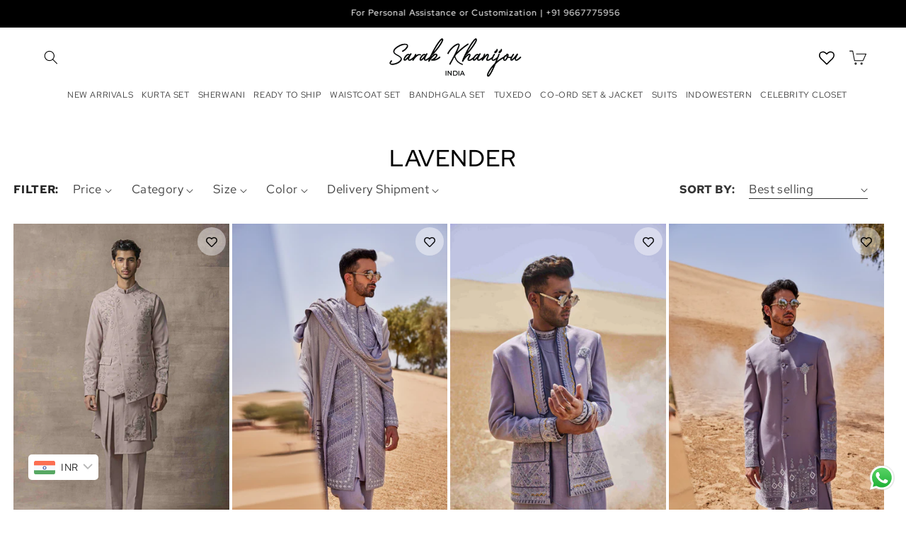

--- FILE ---
content_type: text/html; charset=utf-8
request_url: https://sarabkhanijou.com/collections/lavender
body_size: 50988
content:
<!doctype html>
<html class="no-js" lang="en">
  <head>
    <!-- Google Tag Manager -->
<script>(function(w,d,s,l,i){w[l]=w[l]||[];w[l].push({'gtm.start':
new Date().getTime(),event:'gtm.js'});var f=d.getElementsByTagName(s)[0],
j=d.createElement(s),dl=l!='dataLayer'?'&l='+l:'';j.async=true;j.src=
'https://www.googletagmanager.com/gtm.js?id='+i+dl;f.parentNode.insertBefore(j,f);
})(window,document,'script','dataLayer','GTM-TMFNSM2H');</script>
<!-- End Google Tag Manager -->
    <meta name="facebook-domain-verification" content="ek2vil2vsfy6b3ye0160dbdtten4ng" />
    <meta charset="utf-8">
    <meta http-equiv="X-UA-Compatible" content="IE=edge">
    <meta name="viewport" content="width=device-width,initial-scale=1">
    <meta name="theme-color" content="">
    <link rel="canonical" href="https://sarabkhanijou.com/collections/lavender"><link rel="icon" type="image/png" href="//sarabkhanijou.com/cdn/shop/files/favicon.png?crop=center&height=32&v=1700276554&width=32"><link rel="preconnect" href="https://fonts.shopifycdn.com" crossorigin><title>
      Lavender
 &ndash; Sarab Khanijou</title>

    

    

<meta property="og:site_name" content="Sarab Khanijou">
<meta property="og:url" content="https://sarabkhanijou.com/collections/lavender">
<meta property="og:title" content="Lavender">
<meta property="og:type" content="website">
<meta property="og:description" content="Buy Designer Tuxedo, Jacket Set, Coat Set, Indowestern, Sherwani, Kurta Sets, Open Bandhgala Set  &amp; many more for Men from Sarab Khanijou"><meta name="twitter:card" content="summary_large_image">
<meta name="twitter:title" content="Lavender">
<meta name="twitter:description" content="Buy Designer Tuxedo, Jacket Set, Coat Set, Indowestern, Sherwani, Kurta Sets, Open Bandhgala Set  &amp; many more for Men from Sarab Khanijou">

    <script src="//sarabkhanijou.com/cdn/shop/t/13/assets/flickity.js?v=161664998576815908461761370481" async></script>
    <script src="//sarabkhanijou.com/cdn/shop/t/13/assets/constants.js?v=58251544750838685771761370481" defer="defer"></script>
    <script src="//sarabkhanijou.com/cdn/shop/t/13/assets/pubsub.js?v=158357773527763999511761370481" defer="defer"></script>
    <script src="//sarabkhanijou.com/cdn/shop/t/13/assets/global.js?v=49342512289633187961761370481" defer="defer"></script><script src="//sarabkhanijou.com/cdn/shop/t/13/assets/animations.js?v=88693664871331136111761370481" defer="defer"></script><script>window.performance && window.performance.mark && window.performance.mark('shopify.content_for_header.start');</script><meta name="google-site-verification" content="iHGP57XOAf8X27QOCIpDlNYLr7cw5ZlxauxlhyLFKrs">
<meta id="shopify-digital-wallet" name="shopify-digital-wallet" content="/68242899158/digital_wallets/dialog">
<link rel="alternate" type="application/atom+xml" title="Feed" href="/collections/lavender.atom" />
<link rel="alternate" type="application/json+oembed" href="https://sarabkhanijou.com/collections/lavender.oembed">
<script async="async" src="/checkouts/internal/preloads.js?locale=en-IN"></script>
<script id="shopify-features" type="application/json">{"accessToken":"0a98ca8e57b26685de154cf4390b1beb","betas":["rich-media-storefront-analytics"],"domain":"sarabkhanijou.com","predictiveSearch":true,"shopId":68242899158,"locale":"en"}</script>
<script>var Shopify = Shopify || {};
Shopify.shop = "sarab-kahnijou.myshopify.com";
Shopify.locale = "en";
Shopify.currency = {"active":"INR","rate":"1.0"};
Shopify.country = "IN";
Shopify.theme = {"name":"Growify version 2 X Whatsapp bottom","id":154571112662,"schema_name":"Mudra","schema_version":"1.0.0","theme_store_id":null,"role":"main"};
Shopify.theme.handle = "null";
Shopify.theme.style = {"id":null,"handle":null};
Shopify.cdnHost = "sarabkhanijou.com/cdn";
Shopify.routes = Shopify.routes || {};
Shopify.routes.root = "/";</script>
<script type="module">!function(o){(o.Shopify=o.Shopify||{}).modules=!0}(window);</script>
<script>!function(o){function n(){var o=[];function n(){o.push(Array.prototype.slice.apply(arguments))}return n.q=o,n}var t=o.Shopify=o.Shopify||{};t.loadFeatures=n(),t.autoloadFeatures=n()}(window);</script>
<script id="shop-js-analytics" type="application/json">{"pageType":"collection"}</script>
<script defer="defer" async type="module" src="//sarabkhanijou.com/cdn/shopifycloud/shop-js/modules/v2/client.init-shop-cart-sync_BT-GjEfc.en.esm.js"></script>
<script defer="defer" async type="module" src="//sarabkhanijou.com/cdn/shopifycloud/shop-js/modules/v2/chunk.common_D58fp_Oc.esm.js"></script>
<script defer="defer" async type="module" src="//sarabkhanijou.com/cdn/shopifycloud/shop-js/modules/v2/chunk.modal_xMitdFEc.esm.js"></script>
<script type="module">
  await import("//sarabkhanijou.com/cdn/shopifycloud/shop-js/modules/v2/client.init-shop-cart-sync_BT-GjEfc.en.esm.js");
await import("//sarabkhanijou.com/cdn/shopifycloud/shop-js/modules/v2/chunk.common_D58fp_Oc.esm.js");
await import("//sarabkhanijou.com/cdn/shopifycloud/shop-js/modules/v2/chunk.modal_xMitdFEc.esm.js");

  window.Shopify.SignInWithShop?.initShopCartSync?.({"fedCMEnabled":true,"windoidEnabled":true});

</script>
<script>(function() {
  var isLoaded = false;
  function asyncLoad() {
    if (isLoaded) return;
    isLoaded = true;
    var urls = ["https:\/\/app.kiwisizing.com\/web\/js\/dist\/kiwiSizing\/plugin\/SizingPlugin.prod.js?v=330\u0026shop=sarab-kahnijou.myshopify.com","https:\/\/cdn.nfcube.com\/instafeed-5680c0f0e59d8a5f0738e5633cf473bf.js?shop=sarab-kahnijou.myshopify.com","\/\/cdn.shopify.com\/proxy\/d67b663396ce7c7e23f0ac22f0effd760145206d75ba74f2bd897a54172f4c5f\/bucket.useifsapp.com\/theme-files-min\/js\/ifs-script-tag-min.js?v=1\u0026shop=sarab-kahnijou.myshopify.com\u0026sp-cache-control=cHVibGljLCBtYXgtYWdlPTkwMA"];
    for (var i = 0; i < urls.length; i++) {
      var s = document.createElement('script');
      s.type = 'text/javascript';
      s.async = true;
      s.src = urls[i];
      var x = document.getElementsByTagName('script')[0];
      x.parentNode.insertBefore(s, x);
    }
  };
  if(window.attachEvent) {
    window.attachEvent('onload', asyncLoad);
  } else {
    window.addEventListener('load', asyncLoad, false);
  }
})();</script>
<script id="__st">var __st={"a":68242899158,"offset":19800,"reqid":"656667ad-c0bd-44f2-a3c8-da958ebb3bce-1769096607","pageurl":"sarabkhanijou.com\/collections\/lavender","u":"b0bb6788cc12","p":"collection","rtyp":"collection","rid":424612823254};</script>
<script>window.ShopifyPaypalV4VisibilityTracking = true;</script>
<script id="captcha-bootstrap">!function(){'use strict';const t='contact',e='account',n='new_comment',o=[[t,t],['blogs',n],['comments',n],[t,'customer']],c=[[e,'customer_login'],[e,'guest_login'],[e,'recover_customer_password'],[e,'create_customer']],r=t=>t.map((([t,e])=>`form[action*='/${t}']:not([data-nocaptcha='true']) input[name='form_type'][value='${e}']`)).join(','),a=t=>()=>t?[...document.querySelectorAll(t)].map((t=>t.form)):[];function s(){const t=[...o],e=r(t);return a(e)}const i='password',u='form_key',d=['recaptcha-v3-token','g-recaptcha-response','h-captcha-response',i],f=()=>{try{return window.sessionStorage}catch{return}},m='__shopify_v',_=t=>t.elements[u];function p(t,e,n=!1){try{const o=window.sessionStorage,c=JSON.parse(o.getItem(e)),{data:r}=function(t){const{data:e,action:n}=t;return t[m]||n?{data:e,action:n}:{data:t,action:n}}(c);for(const[e,n]of Object.entries(r))t.elements[e]&&(t.elements[e].value=n);n&&o.removeItem(e)}catch(o){console.error('form repopulation failed',{error:o})}}const l='form_type',E='cptcha';function T(t){t.dataset[E]=!0}const w=window,h=w.document,L='Shopify',v='ce_forms',y='captcha';let A=!1;((t,e)=>{const n=(g='f06e6c50-85a8-45c8-87d0-21a2b65856fe',I='https://cdn.shopify.com/shopifycloud/storefront-forms-hcaptcha/ce_storefront_forms_captcha_hcaptcha.v1.5.2.iife.js',D={infoText:'Protected by hCaptcha',privacyText:'Privacy',termsText:'Terms'},(t,e,n)=>{const o=w[L][v],c=o.bindForm;if(c)return c(t,g,e,D).then(n);var r;o.q.push([[t,g,e,D],n]),r=I,A||(h.body.append(Object.assign(h.createElement('script'),{id:'captcha-provider',async:!0,src:r})),A=!0)});var g,I,D;w[L]=w[L]||{},w[L][v]=w[L][v]||{},w[L][v].q=[],w[L][y]=w[L][y]||{},w[L][y].protect=function(t,e){n(t,void 0,e),T(t)},Object.freeze(w[L][y]),function(t,e,n,w,h,L){const[v,y,A,g]=function(t,e,n){const i=e?o:[],u=t?c:[],d=[...i,...u],f=r(d),m=r(i),_=r(d.filter((([t,e])=>n.includes(e))));return[a(f),a(m),a(_),s()]}(w,h,L),I=t=>{const e=t.target;return e instanceof HTMLFormElement?e:e&&e.form},D=t=>v().includes(t);t.addEventListener('submit',(t=>{const e=I(t);if(!e)return;const n=D(e)&&!e.dataset.hcaptchaBound&&!e.dataset.recaptchaBound,o=_(e),c=g().includes(e)&&(!o||!o.value);(n||c)&&t.preventDefault(),c&&!n&&(function(t){try{if(!f())return;!function(t){const e=f();if(!e)return;const n=_(t);if(!n)return;const o=n.value;o&&e.removeItem(o)}(t);const e=Array.from(Array(32),(()=>Math.random().toString(36)[2])).join('');!function(t,e){_(t)||t.append(Object.assign(document.createElement('input'),{type:'hidden',name:u})),t.elements[u].value=e}(t,e),function(t,e){const n=f();if(!n)return;const o=[...t.querySelectorAll(`input[type='${i}']`)].map((({name:t})=>t)),c=[...d,...o],r={};for(const[a,s]of new FormData(t).entries())c.includes(a)||(r[a]=s);n.setItem(e,JSON.stringify({[m]:1,action:t.action,data:r}))}(t,e)}catch(e){console.error('failed to persist form',e)}}(e),e.submit())}));const S=(t,e)=>{t&&!t.dataset[E]&&(n(t,e.some((e=>e===t))),T(t))};for(const o of['focusin','change'])t.addEventListener(o,(t=>{const e=I(t);D(e)&&S(e,y())}));const B=e.get('form_key'),M=e.get(l),P=B&&M;t.addEventListener('DOMContentLoaded',(()=>{const t=y();if(P)for(const e of t)e.elements[l].value===M&&p(e,B);[...new Set([...A(),...v().filter((t=>'true'===t.dataset.shopifyCaptcha))])].forEach((e=>S(e,t)))}))}(h,new URLSearchParams(w.location.search),n,t,e,['guest_login'])})(!0,!0)}();</script>
<script integrity="sha256-4kQ18oKyAcykRKYeNunJcIwy7WH5gtpwJnB7kiuLZ1E=" data-source-attribution="shopify.loadfeatures" defer="defer" src="//sarabkhanijou.com/cdn/shopifycloud/storefront/assets/storefront/load_feature-a0a9edcb.js" crossorigin="anonymous"></script>
<script data-source-attribution="shopify.dynamic_checkout.dynamic.init">var Shopify=Shopify||{};Shopify.PaymentButton=Shopify.PaymentButton||{isStorefrontPortableWallets:!0,init:function(){window.Shopify.PaymentButton.init=function(){};var t=document.createElement("script");t.src="https://sarabkhanijou.com/cdn/shopifycloud/portable-wallets/latest/portable-wallets.en.js",t.type="module",document.head.appendChild(t)}};
</script>
<script data-source-attribution="shopify.dynamic_checkout.buyer_consent">
  function portableWalletsHideBuyerConsent(e){var t=document.getElementById("shopify-buyer-consent"),n=document.getElementById("shopify-subscription-policy-button");t&&n&&(t.classList.add("hidden"),t.setAttribute("aria-hidden","true"),n.removeEventListener("click",e))}function portableWalletsShowBuyerConsent(e){var t=document.getElementById("shopify-buyer-consent"),n=document.getElementById("shopify-subscription-policy-button");t&&n&&(t.classList.remove("hidden"),t.removeAttribute("aria-hidden"),n.addEventListener("click",e))}window.Shopify?.PaymentButton&&(window.Shopify.PaymentButton.hideBuyerConsent=portableWalletsHideBuyerConsent,window.Shopify.PaymentButton.showBuyerConsent=portableWalletsShowBuyerConsent);
</script>
<script data-source-attribution="shopify.dynamic_checkout.cart.bootstrap">document.addEventListener("DOMContentLoaded",(function(){function t(){return document.querySelector("shopify-accelerated-checkout-cart, shopify-accelerated-checkout")}if(t())Shopify.PaymentButton.init();else{new MutationObserver((function(e,n){t()&&(Shopify.PaymentButton.init(),n.disconnect())})).observe(document.body,{childList:!0,subtree:!0})}}));
</script>
<script id="sections-script" data-sections="header" defer="defer" src="//sarabkhanijou.com/cdn/shop/t/13/compiled_assets/scripts.js?v=5494"></script>
<script>window.performance && window.performance.mark && window.performance.mark('shopify.content_for_header.end');</script>

     
    
    <style data-shopify>
      @font-face {
  font-family: "Red Hat Text";
  font-weight: 400;
  font-style: normal;
  font-display: swap;
  src: url("//sarabkhanijou.com/cdn/fonts/red_hat_text/redhattext_n4.f45549d853e5e3e2907f21be9aecf95e1eaa7516.woff2") format("woff2"),
       url("//sarabkhanijou.com/cdn/fonts/red_hat_text/redhattext_n4.966c83ef0ccfa6512b0ef1e376b376dfb286bd73.woff") format("woff");
}

      @font-face {
  font-family: "Red Hat Text";
  font-weight: 700;
  font-style: normal;
  font-display: swap;
  src: url("//sarabkhanijou.com/cdn/fonts/red_hat_text/redhattext_n7.01cb725162eb34b374670b9c1bc513ac241650e6.woff2") format("woff2"),
       url("//sarabkhanijou.com/cdn/fonts/red_hat_text/redhattext_n7.b6189975b2592601f17bfdc64fb3d7ee0b51916e.woff") format("woff");
}

      @font-face {
  font-family: "Red Hat Text";
  font-weight: 400;
  font-style: italic;
  font-display: swap;
  src: url("//sarabkhanijou.com/cdn/fonts/red_hat_text/redhattext_i4.6cfaffd6c72cc494343813ed221ebfae57335fcc.woff2") format("woff2"),
       url("//sarabkhanijou.com/cdn/fonts/red_hat_text/redhattext_i4.f23bcdc86836a2cc4ccc8466c927d1089852c8c8.woff") format("woff");
}

      @font-face {
  font-family: "Red Hat Text";
  font-weight: 700;
  font-style: italic;
  font-display: swap;
  src: url("//sarabkhanijou.com/cdn/fonts/red_hat_text/redhattext_i7.97ab5b705c1e57acd40bd16c6fd71567cb89284f.woff2") format("woff2"),
       url("//sarabkhanijou.com/cdn/fonts/red_hat_text/redhattext_i7.f3393410cce0aafadc5ec698e5a40558f9a5b199.woff") format("woff");
}

      @font-face {
  font-family: "Red Hat Display";
  font-weight: 500;
  font-style: normal;
  font-display: swap;
  src: url("//sarabkhanijou.com/cdn/fonts/red_hat_display/redhatdisplay_n5.f0c725f329d28ac968babdc14b681bb4b5568bef.woff2") format("woff2"),
       url("//sarabkhanijou.com/cdn/fonts/red_hat_display/redhatdisplay_n5.440df867090a25d2d49b62414702239d9d47de31.woff") format("woff");
}


      
        :root,
        .color-scheme-1 {
          --color-background: 255,255,255;
        
          --gradient-background: #ffffff;
        

        

        --color-foreground: 0,0,0;
        --color-background-contrast: 191,191,191;
        --color-shadow: 18,18,18;
        --color-button: 18,18,18;
        --color-button-text: 255,255,255;
        --color-secondary-button: 255,255,255;
        --color-secondary-button-text: 18,18,18;
        --color-link: 18,18,18;
        --color-badge-foreground: 0,0,0;
        --color-badge-background: 255,255,255;
        --color-badge-border: 0,0,0;
        --payment-terms-background-color: rgb(255 255 255);
      }
      
        
        .color-scheme-2 {
          --color-background: 243,243,243;
        
          --gradient-background: #f3f3f3;
        

        

        --color-foreground: 18,18,18;
        --color-background-contrast: 179,179,179;
        --color-shadow: 18,18,18;
        --color-button: 18,18,18;
        --color-button-text: 243,243,243;
        --color-secondary-button: 243,243,243;
        --color-secondary-button-text: 18,18,18;
        --color-link: 18,18,18;
        --color-badge-foreground: 18,18,18;
        --color-badge-background: 243,243,243;
        --color-badge-border: 18,18,18;
        --payment-terms-background-color: rgb(243 243 243);
      }
      
        
        .color-scheme-3 {
          --color-background: 36,40,51;
        
          --gradient-background: #242833;
        

        

        --color-foreground: 255,255,255;
        --color-background-contrast: 47,52,66;
        --color-shadow: 18,18,18;
        --color-button: 255,255,255;
        --color-button-text: 0,0,0;
        --color-secondary-button: 36,40,51;
        --color-secondary-button-text: 255,255,255;
        --color-link: 255,255,255;
        --color-badge-foreground: 255,255,255;
        --color-badge-background: 36,40,51;
        --color-badge-border: 255,255,255;
        --payment-terms-background-color: rgb(36 40 51);
      }
      
        
        .color-scheme-4 {
          --color-background: 0,0,0;
        
          --gradient-background: #000000;
        

        

        --color-foreground: 255,255,255;
        --color-background-contrast: 128,128,128;
        --color-shadow: 18,18,18;
        --color-button: 255,255,255;
        --color-button-text: 18,18,18;
        --color-secondary-button: 0,0,0;
        --color-secondary-button-text: 255,255,255;
        --color-link: 255,255,255;
        --color-badge-foreground: 255,255,255;
        --color-badge-background: 0,0,0;
        --color-badge-border: 255,255,255;
        --payment-terms-background-color: rgb(0 0 0);
      }
      
        
        .color-scheme-5 {
          --color-background: 51,79,180;
        
          --gradient-background: #334fb4;
        

        

        --color-foreground: 255,255,255;
        --color-background-contrast: 23,35,81;
        --color-shadow: 18,18,18;
        --color-button: 255,255,255;
        --color-button-text: 51,79,180;
        --color-secondary-button: 51,79,180;
        --color-secondary-button-text: 255,255,255;
        --color-link: 255,255,255;
        --color-badge-foreground: 255,255,255;
        --color-badge-background: 51,79,180;
        --color-badge-border: 255,255,255;
        --payment-terms-background-color: rgb(51 79 180);
      }
      
        
        .color-scheme-6 {
          --color-background: 255,255,255;
        
          --gradient-background: #ffffff;
        

        

        --color-foreground: 255,255,255;
        --color-background-contrast: 191,191,191;
        --color-shadow: 18,18,18;
        --color-button: 255,255,255;
        --color-button-text: 51,79,180;
        --color-secondary-button: 255,255,255;
        --color-secondary-button-text: 255,255,255;
        --color-link: 255,255,255;
        --color-badge-foreground: 255,255,255;
        --color-badge-background: 255,255,255;
        --color-badge-border: 255,255,255;
        --payment-terms-background-color: rgb(255 255 255);
      }
      
        
        .color-scheme-7 {
          --color-background: 255,248,237;
        
          --gradient-background: #fff8ed;
        

        

        --color-foreground: 18,18,18;
        --color-background-contrast: 255,198,110;
        --color-shadow: 18,18,18;
        --color-button: 250,216,128;
        --color-button-text: 255,255,255;
        --color-secondary-button: 255,248,237;
        --color-secondary-button-text: 18,18,18;
        --color-link: 18,18,18;
        --color-badge-foreground: 18,18,18;
        --color-badge-background: 255,248,237;
        --color-badge-border: 18,18,18;
        --payment-terms-background-color: rgb(255 248 237);
      }
      
        
        .color-scheme-8 {
          --color-background: 236,204,153;
        
          --gradient-background: #eccc99;
        

        

        --color-foreground: 18,18,18;
        --color-background-contrast: 216,150,46;
        --color-shadow: 18,18,18;
        --color-button: 18,18,18;
        --color-button-text: 255,255,255;
        --color-secondary-button: 236,204,153;
        --color-secondary-button-text: 18,18,18;
        --color-link: 18,18,18;
        --color-badge-foreground: 18,18,18;
        --color-badge-background: 236,204,153;
        --color-badge-border: 18,18,18;
        --payment-terms-background-color: rgb(236 204 153);
      }
      
        
        .color-scheme-9 {
          --color-background: 247,236,248;
        
          --gradient-background: #f7ecf8;
        

        

        --color-foreground: 18,18,18;
        --color-background-contrast: 208,143,214;
        --color-shadow: 18,18,18;
        --color-button: 18,18,18;
        --color-button-text: 255,255,255;
        --color-secondary-button: 247,236,248;
        --color-secondary-button-text: 18,18,18;
        --color-link: 18,18,18;
        --color-badge-foreground: 18,18,18;
        --color-badge-background: 247,236,248;
        --color-badge-border: 18,18,18;
        --payment-terms-background-color: rgb(247 236 248);
      }
      
        
        .color-scheme-10 {
          --color-background: 255,255,255;
        
          --gradient-background: #ffffff;
        

        

        --color-foreground: 18,18,18;
        --color-background-contrast: 191,191,191;
        --color-shadow: 253,239,255;
        --color-button: 253,239,255;
        --color-button-text: 18,18,18;
        --color-secondary-button: 255,255,255;
        --color-secondary-button-text: 253,239,255;
        --color-link: 253,239,255;
        --color-badge-foreground: 18,18,18;
        --color-badge-background: 255,255,255;
        --color-badge-border: 18,18,18;
        --payment-terms-background-color: rgb(255 255 255);
      }
      
        
        .color-scheme-11 {
          --color-background: 255,255,255;
        
          --gradient-background: #ffffff;
        

        

        --color-foreground: 18,18,18;
        --color-background-contrast: 191,191,191;
        --color-shadow: 18,18,18;
        --color-button: 174,140,177;
        --color-button-text: 255,255,255;
        --color-secondary-button: 255,255,255;
        --color-secondary-button-text: 18,18,18;
        --color-link: 18,18,18;
        --color-badge-foreground: 18,18,18;
        --color-badge-background: 255,255,255;
        --color-badge-border: 18,18,18;
        --payment-terms-background-color: rgb(255 255 255);
      }
      
        
        .color-scheme-12 {
          --color-background: 255,255,255;
        
          --gradient-background: #ffffff;
        

        

        --color-foreground: 255,255,255;
        --color-background-contrast: 191,191,191;
        --color-shadow: 255,255,255;
        --color-button: 174,140,177;
        --color-button-text: 255,255,255;
        --color-secondary-button: 255,255,255;
        --color-secondary-button-text: 255,255,255;
        --color-link: 255,255,255;
        --color-badge-foreground: 255,255,255;
        --color-badge-background: 255,255,255;
        --color-badge-border: 255,255,255;
        --payment-terms-background-color: rgb(255 255 255);
      }
      
        
        .color-scheme-73833ec0-9199-45e2-abde-1e23e889d336 {
          --color-background: 249,230,230;
        
          --gradient-background: #f9e6e6;
        

        

        --color-foreground: 148,74,74;
        --color-background-contrast: 224,127,127;
        --color-shadow: 148,74,74;
        --color-button: 148,74,74;
        --color-button-text: 255,255,255;
        --color-secondary-button: 249,230,230;
        --color-secondary-button-text: 148,74,74;
        --color-link: 148,74,74;
        --color-badge-foreground: 148,74,74;
        --color-badge-background: 249,230,230;
        --color-badge-border: 148,74,74;
        --payment-terms-background-color: rgb(249 230 230);
      }
      
        
        .color-scheme-69d119dd-c953-4a21-8739-df60a7c4c8cb {
          --color-background: 71,4,0;
        
          --gradient-background: #470400;
        

        

        --color-foreground: 255,255,255;
        --color-background-contrast: 255,81,71;
        --color-shadow: 249,230,230;
        --color-button: 249,230,230;
        --color-button-text: 128,0,0;
        --color-secondary-button: 71,4,0;
        --color-secondary-button-text: 249,230,230;
        --color-link: 249,230,230;
        --color-badge-foreground: 255,255,255;
        --color-badge-background: 71,4,0;
        --color-badge-border: 255,255,255;
        --payment-terms-background-color: rgb(71 4 0);
      }
      
        
        .color-scheme-1942a5d7-da9b-4d01-874b-8a8ddd60ab92 {
          --color-background: 255,249,249;
        
          --gradient-background: #fff9f9;
        

        

        --color-foreground: 18,18,18;
        --color-background-contrast: 255,122,122;
        --color-shadow: 18,18,18;
        --color-button: 18,18,18;
        --color-button-text: 255,255,255;
        --color-secondary-button: 255,249,249;
        --color-secondary-button-text: 18,18,18;
        --color-link: 18,18,18;
        --color-badge-foreground: 18,18,18;
        --color-badge-background: 255,249,249;
        --color-badge-border: 18,18,18;
        --payment-terms-background-color: rgb(255 249 249);
      }
      
        
        .color-scheme-691ad41f-e648-4ce0-8fc2-0ea9b662e262 {
          --color-background: 0,0,0;
        
          --gradient-background: #000000;
        

        

        --color-foreground: 255,255,255;
        --color-background-contrast: 128,128,128;
        --color-shadow: 18,18,18;
        --color-button: 18,18,18;
        --color-button-text: 255,255,255;
        --color-secondary-button: 0,0,0;
        --color-secondary-button-text: 18,18,18;
        --color-link: 18,18,18;
        --color-badge-foreground: 255,255,255;
        --color-badge-background: 0,0,0;
        --color-badge-border: 255,255,255;
        --payment-terms-background-color: rgb(0 0 0);
      }
      
        
        .color-scheme-80499072-bec8-4e39-a333-e8b33e6f1bd1 {
          --color-background: 0,0,0;
        
          --gradient-background: rgba(0,0,0,0);
        

        

        --color-foreground: 255,255,255;
        --color-background-contrast: 128,128,128;
        --color-shadow: 18,18,18;
        --color-button: 18,18,18;
        --color-button-text: 255,255,255;
        --color-secondary-button: 0,0,0;
        --color-secondary-button-text: 18,18,18;
        --color-link: 18,18,18;
        --color-badge-foreground: 255,255,255;
        --color-badge-background: 0,0,0;
        --color-badge-border: 255,255,255;
        --payment-terms-background-color: rgb(0 0 0);
      }
      

      body, .color-scheme-1, .color-scheme-2, .color-scheme-3, .color-scheme-4, .color-scheme-5, .color-scheme-6, .color-scheme-7, .color-scheme-8, .color-scheme-9, .color-scheme-10, .color-scheme-11, .color-scheme-12, .color-scheme-73833ec0-9199-45e2-abde-1e23e889d336, .color-scheme-69d119dd-c953-4a21-8739-df60a7c4c8cb, .color-scheme-1942a5d7-da9b-4d01-874b-8a8ddd60ab92, .color-scheme-691ad41f-e648-4ce0-8fc2-0ea9b662e262, .color-scheme-80499072-bec8-4e39-a333-e8b33e6f1bd1 {
        color: rgba(var(--color-foreground), 0.75);
        background-color: rgb(var(--color-background));
      }

      :root {
        --font-body-family: "Red Hat Text", sans-serif;
        --font-body-style: normal;
        --font-body-weight: 400;
        --font-body-weight-bold: 700;

        --font-heading-family: "Red Hat Display", sans-serif;
        --font-heading-style: normal;
        --font-heading-weight: 500;

        --font-body-scale: 1.0;
        --font-heading-scale: 0.95;

        --media-padding: px;
        --media-border-opacity: 0.05;
        --media-border-width: 1px;
        --media-radius: 0px;
        --media-shadow-opacity: 0.0;
        --media-shadow-horizontal-offset: 0px;
        --media-shadow-vertical-offset: 4px;
        --media-shadow-blur-radius: 5px;
        --media-shadow-visible: 0;

        --page-width: 160rem;
        --page-width-margin: 0rem;

        --product-card-image-padding: 0.0rem;
        --product-card-corner-radius: 0.0rem;
        --product-card-text-alignment: center;
        --product-card-border-width: 0.0rem;
        --product-card-border-opacity: 0.1;
        --product-card-shadow-opacity: 0.0;
        --product-card-shadow-visible: 0;
        --product-card-shadow-horizontal-offset: 1.0rem;
        --product-card-shadow-vertical-offset: 0.4rem;
        --product-card-shadow-blur-radius: 0.5rem;

        --collection-card-image-padding: 0.0rem;
        --collection-card-corner-radius: 0.0rem;
        --collection-card-text-alignment: center;
        --collection-card-border-width: 0.0rem;
        --collection-card-border-opacity: 0.1;
        --collection-card-shadow-opacity: 0.0;
        --collection-card-shadow-visible: 0;
        --collection-card-shadow-horizontal-offset: 0.0rem;
        --collection-card-shadow-vertical-offset: 0.4rem;
        --collection-card-shadow-blur-radius: 0.5rem;

        --blog-card-image-padding: 0.0rem;
        --blog-card-corner-radius: 0.0rem;
        --blog-card-text-alignment: left;
        --blog-card-border-width: 0.0rem;
        --blog-card-border-opacity: 0.1;
        --blog-card-shadow-opacity: 0.0;
        --blog-card-shadow-visible: 0;
        --blog-card-shadow-horizontal-offset: 0.0rem;
        --blog-card-shadow-vertical-offset: 0.4rem;
        --blog-card-shadow-blur-radius: 0.5rem;

        --badge-corner-radius: 0.0rem;

        --popup-border-width: 1px;
        --popup-border-opacity: 0.1;
        --popup-corner-radius: 0px;
        --popup-shadow-opacity: 0.05;
        --popup-shadow-horizontal-offset: 0px;
        --popup-shadow-vertical-offset: 4px;
        --popup-shadow-blur-radius: 5px;

        --drawer-border-width: 1px;
        --drawer-border-opacity: 0.1;
        --drawer-shadow-opacity: 0.0;
        --drawer-shadow-horizontal-offset: 0px;
        --drawer-shadow-vertical-offset: 4px;
        --drawer-shadow-blur-radius: 5px;

        --spacing-sections-desktop: 0px;
        --spacing-sections-mobile: 0px;

        --grid-desktop-vertical-spacing: 12px;
        --grid-desktop-horizontal-spacing: 4px;
        --grid-mobile-vertical-spacing: 6px;
        --grid-mobile-horizontal-spacing: 2px;

        --text-boxes-border-opacity: 0.1;
        --text-boxes-border-width: 0px;
        --text-boxes-radius: 0px;
        --text-boxes-shadow-opacity: 0.0;
        --text-boxes-shadow-visible: 0;
        --text-boxes-shadow-horizontal-offset: 0px;
        --text-boxes-shadow-vertical-offset: 4px;
        --text-boxes-shadow-blur-radius: 5px;

        --buttons-radius: 0px;
        --buttons-radius-outset: 0px;
        --buttons-border-width: 1px;
        --buttons-border-opacity: 1.0;
        --buttons-shadow-opacity: 0.0;
        --buttons-shadow-visible: 0;
        --buttons-shadow-horizontal-offset: 0px;
        --buttons-shadow-vertical-offset: 4px;
        --buttons-shadow-blur-radius: 5px;
        --buttons-border-offset: 0px;

        --inputs-radius: 0px;
        --inputs-border-width: 1px;
        --inputs-border-opacity: 0.55;
        --inputs-shadow-opacity: 0.0;
        --inputs-shadow-horizontal-offset: 0px;
        --inputs-margin-offset: 0px;
        --inputs-shadow-vertical-offset: 4px;
        --inputs-shadow-blur-radius: 5px;
        --inputs-radius-outset: 0px;

        --variant-pills-radius: 40px;
        --variant-pills-border-width: 1px;
        --variant-pills-border-opacity: 0.55;
        --variant-pills-shadow-opacity: 0.0;
        --variant-pills-shadow-horizontal-offset: 0px;
        --variant-pills-shadow-vertical-offset: 4px;
        --variant-pills-shadow-blur-radius: 5px;
      }

      *,
      *::before,
      *::after {
        box-sizing: inherit;
      }

      html {
        box-sizing: border-box;
        font-size: calc(var(--font-body-scale) * 62.5%);
        height: 100%;
      }

      body {
        display: grid;
        grid-template-rows: auto auto 1fr auto;
        grid-template-columns: 100%;
        min-height: 100%;
        margin: 0;
        font-size: 1.5rem;
        letter-spacing: 0.06rem;
        line-height: calc(1 + 0.8 / var(--font-body-scale));
        font-family: var(--font-body-family);
        font-style: var(--font-body-style);
        font-weight: var(--font-body-weight);
      }

      @media screen and (min-width: 750px) {
        body {
          font-size: 1.6rem;
        }
      }

      </style>


    <link href="//sarabkhanijou.com/cdn/shop/t/13/assets/base.css?v=18989903393751127141761370481" rel="stylesheet" type="text/css" media="all" />
<link rel="preload" as="font" href="//sarabkhanijou.com/cdn/fonts/red_hat_text/redhattext_n4.f45549d853e5e3e2907f21be9aecf95e1eaa7516.woff2" type="font/woff2" crossorigin><link rel="preload" as="font" href="//sarabkhanijou.com/cdn/fonts/red_hat_display/redhatdisplay_n5.f0c725f329d28ac968babdc14b681bb4b5568bef.woff2" type="font/woff2" crossorigin><link href="//sarabkhanijou.com/cdn/shop/t/13/assets/component-localization-form.css?v=155603600527820746741761370481" rel="stylesheet" type="text/css" media="all" />
      <script src="//sarabkhanijou.com/cdn/shop/t/13/assets/localization-form.js?v=169565320306168926741761370481" defer="defer"></script><link
        rel="stylesheet"
        href="//sarabkhanijou.com/cdn/shop/t/13/assets/component-predictive-search.css?v=118923337488134913561761370481"
        media="print"
        onload="this.media='all'"
      ><script>
      document.documentElement.className = document.documentElement.className.replace('no-js', 'js');
      if (Shopify.designMode) {
        document.documentElement.classList.add('shopify-design-mode');
      }
    </script>
    <link href="https://fonts.cdnfonts.com/css/newyork" type="text/css" rel="stylesheet">
  <!-- BEGIN app block: shopify://apps/wishlist-hero/blocks/app-embed/a9a5079b-59e8-47cb-b659-ecf1c60b9b72 -->


<script type="text/javascript">
  
    window.wishlisthero_buttonProdPageClasses = [];
  
  
    window.wishlisthero_cartDotClasses = [];
  
</script>
<!-- BEGIN app snippet: extraStyles -->

<style>
  .wishlisthero-floating {
    position: absolute;
    top: 5px;
    z-index: 21;
    border-radius: 100%;
    width: fit-content;
    right: 5px;
    left: auto;
    &.wlh-left-btn {
      left: 5px !important;
      right: auto !important;
    }
    &.wlh-right-btn {
      right: 5px !important;
      left: auto !important;
    }
    
  }
  @media(min-width:1300px) {
    .product-item__link.product-item__image--margins .wishlisthero-floating, {
      
        left: 50% !important;
        margin-left: -295px;
      
    }
  }
  .MuiTypography-h1,.MuiTypography-h2,.MuiTypography-h3,.MuiTypography-h4,.MuiTypography-h5,.MuiTypography-h6,.MuiButton-root,.MuiCardHeader-title a {
    font-family: ,  !important;
  }
</style>






<!-- END app snippet -->
<!-- BEGIN app snippet: renderAssets -->

  <link rel="preload" href="https://cdn.shopify.com/extensions/019badc7-12fe-783e-9dfe-907190f91114/wishlist-hero-81/assets/default.css" as="style" onload="this.onload=null;this.rel='stylesheet'">
  <noscript><link href="//cdn.shopify.com/extensions/019badc7-12fe-783e-9dfe-907190f91114/wishlist-hero-81/assets/default.css" rel="stylesheet" type="text/css" media="all" /></noscript>
  <script defer src="https://cdn.shopify.com/extensions/019badc7-12fe-783e-9dfe-907190f91114/wishlist-hero-81/assets/default.js"></script>
<!-- END app snippet -->


<script type="text/javascript">
  try{
  
    var scr_bdl_path = "https://cdn.shopify.com/extensions/019badc7-12fe-783e-9dfe-907190f91114/wishlist-hero-81/assets/bundle2.js";
    window._wh_asset_path = scr_bdl_path.substring(0,scr_bdl_path.lastIndexOf("/")) + "/";
  

  }catch(e){ console.log(e)}
  try{

  
    window.WishListHero_setting = {"ButtonColor":"rgb(0, 0, 0)","IconColor":"rgba(255, 255, 255, 1)","IconType":"Heart","IconTypeNum":"1","ThrdParty_Trans_active":false,"ButtonTextBeforeAdding":"Add to wishlist","ButtonTextAfterAdding":"ADDED TO WISHLIST","AnimationAfterAddition":"None","ButtonTextAddToCart":"ADD TO CART","ButtonTextOutOfStock":"OUT OF STOCK","ButtonTextAddAllToCart":"ADD ALL TO CART","ButtonTextRemoveAllToCart":"REMOVE ALL FROM WISHLIST","AddedProductNotificationText":"Product added to wishlist successfully","AddedProductToCartNotificationText":"Product added to cart successfully","ViewCartLinkText":"View Cart","SharePopup_TitleText":"Share My wishlist","SharePopup_shareBtnText":"Share wishlist","SharePopup_shareHederText":"Share on Social Networks","SharePopup_shareCopyText":"Or copy Wishlist link to share","SharePopup_shareCancelBtnText":"cancel","SharePopup_shareCopyBtnText":"copy","SharePopup_shareCopiedText":"Copied","SendEMailPopup_BtnText":"send email","SendEMailPopup_FromText":"Your Name","SendEMailPopup_ToText":"To email","SendEMailPopup_BodyText":"Note","SendEMailPopup_SendBtnText":"send","SendEMailPopup_SendNotificationText":"email sent successfully","SendEMailPopup_TitleText":"Send My Wislist via Email","AddProductMessageText":"Are you sure you want to add all items to cart ?","RemoveProductMessageText":"Are you sure you want to remove this item from your wishlist ?","RemoveAllProductMessageText":"Are you sure you want to remove all items from your wishlist ?","RemovedProductNotificationText":"Product removed from wishlist successfully","AddAllOutOfStockProductNotificationText":"There seems to have been an issue adding items to cart, please try again later","RemovePopupOkText":"ok","RemovePopup_HeaderText":"ARE YOU SURE?","ViewWishlistText":"View wishlist","EmptyWishlistText":"there are no items in this wishlist","BuyNowButtonText":"Buy Now","BuyNowButtonColor":"rgb(144, 86, 162)","BuyNowTextButtonColor":"rgb(255, 255, 255)","Wishlist_Title":"My Wishlist","WishlistHeaderTitleAlignment":"Left","WishlistProductImageSize":"Normal","PriceColor":"rgb(0, 122, 206)","HeaderFontSize":"30","PriceFontSize":"18","ProductNameFontSize":"16","LaunchPointType":"header_menu","DisplayWishlistAs":"popup_window","DisplayButtonAs":"icon_only","PopupSize":"md","ButtonUserConfirmationState":"skipped","ButtonColorAndStyleConfirmationState":"","HideAddToCartButton":false,"NoRedirectAfterAddToCart":false,"DisableGuestCustomer":false,"LoginPopupContent":"Please login to save your wishlist across devices.","LoginPopupLoginBtnText":"Login","LoginPopupContentFontSize":"20","NotificationPopupPosition":"right","WishlistButtonTextColor":"rgba(255, 255, 255, 1)","EnableRemoveFromWishlistAfterAddButtonText":"Remove from wishlist","_id":"6883376ddaf90ff53c07181d","EnableCollection":true,"EnableShare":true,"RemovePowerBy":false,"EnableFBPixel":false,"EnableGTagIntegration":false,"EnableKlaviyoOnsiteTracking":false,"DisapleApp":false,"FloatPointPossition":"bottom_right","HeartStateToggle":true,"HeaderMenuItemsIndicator":true,"EnableRemoveFromWishlistAfterAdd":true,"CollectionViewAddedToWishlistIconBackgroundColor":"","CollectionViewAddedToWishlistIconColor":"","CollectionViewIconBackgroundColor":"","CollectionViewIconColor":"rgb(0,0,0,0)","Shop":"sarab-kahnijou.myshopify.com","shop":"sarab-kahnijou.myshopify.com","Status":"Active","Plan":"FREE"};
    if(typeof(window.WishListHero_setting_theme_override) != "undefined"){
                                                                                window.WishListHero_setting = {
                                                                                    ...window.WishListHero_setting,
                                                                                    ...window.WishListHero_setting_theme_override
                                                                                };
                                                                            }
                                                                            // Done

  

  }catch(e){ console.error('Error loading config',e); }
</script>


  <script src="https://cdn.shopify.com/extensions/019badc7-12fe-783e-9dfe-907190f91114/wishlist-hero-81/assets/bundle2.js" defer></script>



<script type="text/javascript">
  if (!window.__wishlistHeroArriveScriptLoaded) {
    window.__wishlistHeroArriveScriptLoaded = true;
    function wh_loadScript(scriptUrl) {
      const script = document.createElement('script'); script.src = scriptUrl;
      document.body.appendChild(script);
      return new Promise((res, rej) => { script.onload = function () { res(); }; script.onerror = function () { rej(); } });
    }
  }
  document.addEventListener("DOMContentLoaded", () => {
      wh_loadScript('https://cdn.shopify.com/extensions/019badc7-12fe-783e-9dfe-907190f91114/wishlist-hero-81/assets/arrive.min.js').then(function () {
          document.arrive('.wishlist-hero-custom-button', function (wishlistButton) {
              var ev = new
                  CustomEvent('wishlist-hero-add-to-custom-element', { detail: wishlistButton }); document.dispatchEvent(ev);
          });
      });
  });
</script>


<!-- BEGIN app snippet: TransArray -->
<script>
  window.WLH_reload_translations = function() {
    let _wlh_res = {};
    if (window.WishListHero_setting && window.WishListHero_setting['ThrdParty_Trans_active']) {

      
        

        window.WishListHero_setting["ButtonTextBeforeAdding"] = "";
        _wlh_res["ButtonTextBeforeAdding"] = "";
        

        window.WishListHero_setting["ButtonTextAfterAdding"] = "";
        _wlh_res["ButtonTextAfterAdding"] = "";
        

        window.WishListHero_setting["ButtonTextAddToCart"] = "";
        _wlh_res["ButtonTextAddToCart"] = "";
        

        window.WishListHero_setting["ButtonTextOutOfStock"] = "";
        _wlh_res["ButtonTextOutOfStock"] = "";
        

        window.WishListHero_setting["ButtonTextAddAllToCart"] = "";
        _wlh_res["ButtonTextAddAllToCart"] = "";
        

        window.WishListHero_setting["ButtonTextRemoveAllToCart"] = "";
        _wlh_res["ButtonTextRemoveAllToCart"] = "";
        

        window.WishListHero_setting["AddedProductNotificationText"] = "";
        _wlh_res["AddedProductNotificationText"] = "";
        

        window.WishListHero_setting["AddedProductToCartNotificationText"] = "";
        _wlh_res["AddedProductToCartNotificationText"] = "";
        

        window.WishListHero_setting["ViewCartLinkText"] = "";
        _wlh_res["ViewCartLinkText"] = "";
        

        window.WishListHero_setting["SharePopup_TitleText"] = "";
        _wlh_res["SharePopup_TitleText"] = "";
        

        window.WishListHero_setting["SharePopup_shareBtnText"] = "";
        _wlh_res["SharePopup_shareBtnText"] = "";
        

        window.WishListHero_setting["SharePopup_shareHederText"] = "";
        _wlh_res["SharePopup_shareHederText"] = "";
        

        window.WishListHero_setting["SharePopup_shareCopyText"] = "";
        _wlh_res["SharePopup_shareCopyText"] = "";
        

        window.WishListHero_setting["SharePopup_shareCancelBtnText"] = "";
        _wlh_res["SharePopup_shareCancelBtnText"] = "";
        

        window.WishListHero_setting["SharePopup_shareCopyBtnText"] = "";
        _wlh_res["SharePopup_shareCopyBtnText"] = "";
        

        window.WishListHero_setting["SendEMailPopup_BtnText"] = "";
        _wlh_res["SendEMailPopup_BtnText"] = "";
        

        window.WishListHero_setting["SendEMailPopup_FromText"] = "";
        _wlh_res["SendEMailPopup_FromText"] = "";
        

        window.WishListHero_setting["SendEMailPopup_ToText"] = "";
        _wlh_res["SendEMailPopup_ToText"] = "";
        

        window.WishListHero_setting["SendEMailPopup_BodyText"] = "";
        _wlh_res["SendEMailPopup_BodyText"] = "";
        

        window.WishListHero_setting["SendEMailPopup_SendBtnText"] = "";
        _wlh_res["SendEMailPopup_SendBtnText"] = "";
        

        window.WishListHero_setting["SendEMailPopup_SendNotificationText"] = "";
        _wlh_res["SendEMailPopup_SendNotificationText"] = "";
        

        window.WishListHero_setting["SendEMailPopup_TitleText"] = "";
        _wlh_res["SendEMailPopup_TitleText"] = "";
        

        window.WishListHero_setting["AddProductMessageText"] = "";
        _wlh_res["AddProductMessageText"] = "";
        

        window.WishListHero_setting["RemoveProductMessageText"] = "";
        _wlh_res["RemoveProductMessageText"] = "";
        

        window.WishListHero_setting["RemoveAllProductMessageText"] = "";
        _wlh_res["RemoveAllProductMessageText"] = "";
        

        window.WishListHero_setting["RemovedProductNotificationText"] = "";
        _wlh_res["RemovedProductNotificationText"] = "";
        

        window.WishListHero_setting["AddAllOutOfStockProductNotificationText"] = "";
        _wlh_res["AddAllOutOfStockProductNotificationText"] = "";
        

        window.WishListHero_setting["RemovePopupOkText"] = "";
        _wlh_res["RemovePopupOkText"] = "";
        

        window.WishListHero_setting["RemovePopup_HeaderText"] = "";
        _wlh_res["RemovePopup_HeaderText"] = "";
        

        window.WishListHero_setting["ViewWishlistText"] = "";
        _wlh_res["ViewWishlistText"] = "";
        

        window.WishListHero_setting["EmptyWishlistText"] = "";
        _wlh_res["EmptyWishlistText"] = "";
        

        window.WishListHero_setting["BuyNowButtonText"] = "";
        _wlh_res["BuyNowButtonText"] = "";
        

        window.WishListHero_setting["Wishlist_Title"] = "";
        _wlh_res["Wishlist_Title"] = "";
        

        window.WishListHero_setting["LoginPopupContent"] = "";
        _wlh_res["LoginPopupContent"] = "";
        

        window.WishListHero_setting["LoginPopupLoginBtnText"] = "";
        _wlh_res["LoginPopupLoginBtnText"] = "";
        

        window.WishListHero_setting["EnableRemoveFromWishlistAfterAddButtonText"] = "";
        _wlh_res["EnableRemoveFromWishlistAfterAddButtonText"] = "";
        

        window.WishListHero_setting["LowStockEmailSubject"] = "";
        _wlh_res["LowStockEmailSubject"] = "";
        

        window.WishListHero_setting["OnSaleEmailSubject"] = "";
        _wlh_res["OnSaleEmailSubject"] = "";
        

        window.WishListHero_setting["SharePopup_shareCopiedText"] = "";
        _wlh_res["SharePopup_shareCopiedText"] = "";
    }
    return _wlh_res;
  }
  window.WLH_reload_translations();
</script><!-- END app snippet -->

<!-- END app block --><!-- BEGIN app block: shopify://apps/wishlist-hero/blocks/customize-style-block/a9a5079b-59e8-47cb-b659-ecf1c60b9b72 -->
<script>
  try {
    window.WishListHero_setting_theme_override = {
      
      
      
      
      
      
        HeaderFontSize : "30",
      
      
        ProductNameFontSize : "18",
      
      
        PriceFontSize : "16",
      
      t_o_f: true,
      theme_overriden_flag: true
    };
    if (typeof(window.WishListHero_setting) != "undefined" && window.WishListHero_setting) {
      window.WishListHero_setting = {
        ...window.WishListHero_setting,
        ...window.WishListHero_setting_theme_override
      };
    }
  } catch (e) {
    console.error('Error loading config', e);
  }
</script><!-- END app block --><!-- BEGIN app block: shopify://apps/bucks/blocks/app-embed/4f0a9b06-9da4-4a49-b378-2de9d23a3af3 -->
<script>
  window.bucksCC = window.bucksCC || {};
  window.bucksCC.metaConfig = {};
  window.bucksCC.reConvert = function() {};
  "function" != typeof Object.assign && (Object.assign = function(n) {
    if (null == n) 
      throw new TypeError("Cannot convert undefined or null to object");
    



    for (var r = Object(n), t = 1; t < arguments.length; t++) {
      var e = arguments[t];
      if (null != e) 
        for (var o in e) 
          e.hasOwnProperty(o) && (r[o] = e[o])
    }
    return r
  });

const bucks_validateJson = json => {
    let checkedJson;
    try {
        checkedJson = JSON.parse(json);
    } catch (error) { }
    return checkedJson;
};

  const bucks_encodedData = "[base64]";

  const bucks_myshopifyDomain = "sarabkhanijou.com";

  const decodedURI = atob(bucks_encodedData);
  const bucks_decodedString = decodeURIComponent(decodedURI);


  const bucks_parsedData = bucks_validateJson(bucks_decodedString) || {};
  Object.assign(window.bucksCC.metaConfig, {

    ... bucks_parsedData,
    money_format: "\u003cspan class=money\u003eINR {{amount}} \u003c\/span\u003e",
    money_with_currency_format: "\u003cspan class=money\u003eINR {{amount}}\u003c\/span\u003e",
    userCurrency: "INR"

  });
  window.bucksCC.reConvert = function() {};
  window.bucksCC.themeAppExtension = true;
  window.bucksCC.metaConfig.multiCurrencies = [];
  window.bucksCC.localization = {};
  
  

  window.bucksCC.localization.availableCountries = ["AU","AT","BE","CA","CZ","DK","FI","FR","DE","HK","IN","IE","IL","IT","JP","MY","NL","NZ","NO","PL","PT","SG","KR","ES","SE","CH","AE","GB","US"];
  window.bucksCC.localization.availableLanguages = ["en"];

  
  window.bucksCC.metaConfig.multiCurrencies = "INR".split(',') || '';
  window.bucksCC.metaConfig.cartCurrency = "INR" || '';

  if ((((window || {}).bucksCC || {}).metaConfig || {}).instantLoader) {
    self.fetch || (self.fetch = function(e, n) {
      return n = n || {},
      new Promise(function(t, s) {
        var r = new XMLHttpRequest,
          o = [],
          u = [],
          i = {},
          a = function() {
            return {
              ok: 2 == (r.status / 100 | 0),
              statusText: r.statusText,
              status: r.status,
              url: r.responseURL,
              text: function() {
                return Promise.resolve(r.responseText)
              },
              json: function() {
                return Promise.resolve(JSON.parse(r.responseText))
              },
              blob: function() {
                return Promise.resolve(new Blob([r.response]))
              },
              clone: a,
              headers: {
                keys: function() {
                  return o
                },
                entries: function() {
                  return u
                },
                get: function(e) {
                  return i[e.toLowerCase()]
                },
                has: function(e) {
                  return e.toLowerCase() in i
                }
              }
            }
          };
        for (var c in r.open(n.method || "get", e, !0), r.onload = function() {
          r.getAllResponseHeaders().replace(/^(.*?):[^S\n]*([sS]*?)$/gm, function(e, n, t) {
            o.push(n = n.toLowerCase()),
            u.push([n, t]),
            i[n] = i[n]
              ? i[n] + "," + t
              : t
          }),
          t(a())
        },
        r.onerror = s,
        r.withCredentials = "include" == n.credentials,
        n.headers) 
          r.setRequestHeader(c, n.headers[c]);
        r.send(n.body || null)
      })
    });
    !function() {
      function t(t) {
        const e = document.createElement("style");
        e.innerText = t,
        document.head.appendChild(e)
      }
      function e(t) {
        const e = document.createElement("script");
        e.type = "text/javascript",
        e.text = t,
        document.head.appendChild(e),
        console.log("%cBUCKSCC: Instant Loader Activated ⚡️", "background: #1c64f6; color: #fff; font-size: 12px; font-weight:bold; padding: 5px 10px; border-radius: 3px")
      }
      let n = sessionStorage.getItem("bucksccHash");
      (
        n = n
          ? JSON.parse(n)
          : null
      )
        ? e(n)
        : fetch(`https://${bucks_myshopifyDomain}/apps/buckscc/sdk.min.js`, {mode: "no-cors"}).then(function(t) {
          return t.text()
        }).then(function(t) {
          if ((t || "").length > 100) {
            const o = JSON.stringify(t);
            sessionStorage.setItem("bucksccHash", o),
            n = t,
            e(t)
          }
        })
    }();
  }

  const themeAppExLoadEvent = new Event("BUCKSCC_THEME-APP-EXTENSION_LOADED", { bubbles: true, cancelable: false });

  // Dispatch the custom event on the window
  window.dispatchEvent(themeAppExLoadEvent);

</script><!-- END app block --><script src="https://cdn.shopify.com/extensions/019ba2d3-5579-7382-9582-e9b49f858129/bucks-23/assets/widgetLoader.js" type="text/javascript" defer="defer"></script>
<link href="https://monorail-edge.shopifysvc.com" rel="dns-prefetch">
<script>(function(){if ("sendBeacon" in navigator && "performance" in window) {try {var session_token_from_headers = performance.getEntriesByType('navigation')[0].serverTiming.find(x => x.name == '_s').description;} catch {var session_token_from_headers = undefined;}var session_cookie_matches = document.cookie.match(/_shopify_s=([^;]*)/);var session_token_from_cookie = session_cookie_matches && session_cookie_matches.length === 2 ? session_cookie_matches[1] : "";var session_token = session_token_from_headers || session_token_from_cookie || "";function handle_abandonment_event(e) {var entries = performance.getEntries().filter(function(entry) {return /monorail-edge.shopifysvc.com/.test(entry.name);});if (!window.abandonment_tracked && entries.length === 0) {window.abandonment_tracked = true;var currentMs = Date.now();var navigation_start = performance.timing.navigationStart;var payload = {shop_id: 68242899158,url: window.location.href,navigation_start,duration: currentMs - navigation_start,session_token,page_type: "collection"};window.navigator.sendBeacon("https://monorail-edge.shopifysvc.com/v1/produce", JSON.stringify({schema_id: "online_store_buyer_site_abandonment/1.1",payload: payload,metadata: {event_created_at_ms: currentMs,event_sent_at_ms: currentMs}}));}}window.addEventListener('pagehide', handle_abandonment_event);}}());</script>
<script id="web-pixels-manager-setup">(function e(e,d,r,n,o){if(void 0===o&&(o={}),!Boolean(null===(a=null===(i=window.Shopify)||void 0===i?void 0:i.analytics)||void 0===a?void 0:a.replayQueue)){var i,a;window.Shopify=window.Shopify||{};var t=window.Shopify;t.analytics=t.analytics||{};var s=t.analytics;s.replayQueue=[],s.publish=function(e,d,r){return s.replayQueue.push([e,d,r]),!0};try{self.performance.mark("wpm:start")}catch(e){}var l=function(){var e={modern:/Edge?\/(1{2}[4-9]|1[2-9]\d|[2-9]\d{2}|\d{4,})\.\d+(\.\d+|)|Firefox\/(1{2}[4-9]|1[2-9]\d|[2-9]\d{2}|\d{4,})\.\d+(\.\d+|)|Chrom(ium|e)\/(9{2}|\d{3,})\.\d+(\.\d+|)|(Maci|X1{2}).+ Version\/(15\.\d+|(1[6-9]|[2-9]\d|\d{3,})\.\d+)([,.]\d+|)( \(\w+\)|)( Mobile\/\w+|) Safari\/|Chrome.+OPR\/(9{2}|\d{3,})\.\d+\.\d+|(CPU[ +]OS|iPhone[ +]OS|CPU[ +]iPhone|CPU IPhone OS|CPU iPad OS)[ +]+(15[._]\d+|(1[6-9]|[2-9]\d|\d{3,})[._]\d+)([._]\d+|)|Android:?[ /-](13[3-9]|1[4-9]\d|[2-9]\d{2}|\d{4,})(\.\d+|)(\.\d+|)|Android.+Firefox\/(13[5-9]|1[4-9]\d|[2-9]\d{2}|\d{4,})\.\d+(\.\d+|)|Android.+Chrom(ium|e)\/(13[3-9]|1[4-9]\d|[2-9]\d{2}|\d{4,})\.\d+(\.\d+|)|SamsungBrowser\/([2-9]\d|\d{3,})\.\d+/,legacy:/Edge?\/(1[6-9]|[2-9]\d|\d{3,})\.\d+(\.\d+|)|Firefox\/(5[4-9]|[6-9]\d|\d{3,})\.\d+(\.\d+|)|Chrom(ium|e)\/(5[1-9]|[6-9]\d|\d{3,})\.\d+(\.\d+|)([\d.]+$|.*Safari\/(?![\d.]+ Edge\/[\d.]+$))|(Maci|X1{2}).+ Version\/(10\.\d+|(1[1-9]|[2-9]\d|\d{3,})\.\d+)([,.]\d+|)( \(\w+\)|)( Mobile\/\w+|) Safari\/|Chrome.+OPR\/(3[89]|[4-9]\d|\d{3,})\.\d+\.\d+|(CPU[ +]OS|iPhone[ +]OS|CPU[ +]iPhone|CPU IPhone OS|CPU iPad OS)[ +]+(10[._]\d+|(1[1-9]|[2-9]\d|\d{3,})[._]\d+)([._]\d+|)|Android:?[ /-](13[3-9]|1[4-9]\d|[2-9]\d{2}|\d{4,})(\.\d+|)(\.\d+|)|Mobile Safari.+OPR\/([89]\d|\d{3,})\.\d+\.\d+|Android.+Firefox\/(13[5-9]|1[4-9]\d|[2-9]\d{2}|\d{4,})\.\d+(\.\d+|)|Android.+Chrom(ium|e)\/(13[3-9]|1[4-9]\d|[2-9]\d{2}|\d{4,})\.\d+(\.\d+|)|Android.+(UC? ?Browser|UCWEB|U3)[ /]?(15\.([5-9]|\d{2,})|(1[6-9]|[2-9]\d|\d{3,})\.\d+)\.\d+|SamsungBrowser\/(5\.\d+|([6-9]|\d{2,})\.\d+)|Android.+MQ{2}Browser\/(14(\.(9|\d{2,})|)|(1[5-9]|[2-9]\d|\d{3,})(\.\d+|))(\.\d+|)|K[Aa][Ii]OS\/(3\.\d+|([4-9]|\d{2,})\.\d+)(\.\d+|)/},d=e.modern,r=e.legacy,n=navigator.userAgent;return n.match(d)?"modern":n.match(r)?"legacy":"unknown"}(),u="modern"===l?"modern":"legacy",c=(null!=n?n:{modern:"",legacy:""})[u],f=function(e){return[e.baseUrl,"/wpm","/b",e.hashVersion,"modern"===e.buildTarget?"m":"l",".js"].join("")}({baseUrl:d,hashVersion:r,buildTarget:u}),m=function(e){var d=e.version,r=e.bundleTarget,n=e.surface,o=e.pageUrl,i=e.monorailEndpoint;return{emit:function(e){var a=e.status,t=e.errorMsg,s=(new Date).getTime(),l=JSON.stringify({metadata:{event_sent_at_ms:s},events:[{schema_id:"web_pixels_manager_load/3.1",payload:{version:d,bundle_target:r,page_url:o,status:a,surface:n,error_msg:t},metadata:{event_created_at_ms:s}}]});if(!i)return console&&console.warn&&console.warn("[Web Pixels Manager] No Monorail endpoint provided, skipping logging."),!1;try{return self.navigator.sendBeacon.bind(self.navigator)(i,l)}catch(e){}var u=new XMLHttpRequest;try{return u.open("POST",i,!0),u.setRequestHeader("Content-Type","text/plain"),u.send(l),!0}catch(e){return console&&console.warn&&console.warn("[Web Pixels Manager] Got an unhandled error while logging to Monorail."),!1}}}}({version:r,bundleTarget:l,surface:e.surface,pageUrl:self.location.href,monorailEndpoint:e.monorailEndpoint});try{o.browserTarget=l,function(e){var d=e.src,r=e.async,n=void 0===r||r,o=e.onload,i=e.onerror,a=e.sri,t=e.scriptDataAttributes,s=void 0===t?{}:t,l=document.createElement("script"),u=document.querySelector("head"),c=document.querySelector("body");if(l.async=n,l.src=d,a&&(l.integrity=a,l.crossOrigin="anonymous"),s)for(var f in s)if(Object.prototype.hasOwnProperty.call(s,f))try{l.dataset[f]=s[f]}catch(e){}if(o&&l.addEventListener("load",o),i&&l.addEventListener("error",i),u)u.appendChild(l);else{if(!c)throw new Error("Did not find a head or body element to append the script");c.appendChild(l)}}({src:f,async:!0,onload:function(){if(!function(){var e,d;return Boolean(null===(d=null===(e=window.Shopify)||void 0===e?void 0:e.analytics)||void 0===d?void 0:d.initialized)}()){var d=window.webPixelsManager.init(e)||void 0;if(d){var r=window.Shopify.analytics;r.replayQueue.forEach((function(e){var r=e[0],n=e[1],o=e[2];d.publishCustomEvent(r,n,o)})),r.replayQueue=[],r.publish=d.publishCustomEvent,r.visitor=d.visitor,r.initialized=!0}}},onerror:function(){return m.emit({status:"failed",errorMsg:"".concat(f," has failed to load")})},sri:function(e){var d=/^sha384-[A-Za-z0-9+/=]+$/;return"string"==typeof e&&d.test(e)}(c)?c:"",scriptDataAttributes:o}),m.emit({status:"loading"})}catch(e){m.emit({status:"failed",errorMsg:(null==e?void 0:e.message)||"Unknown error"})}}})({shopId: 68242899158,storefrontBaseUrl: "https://sarabkhanijou.com",extensionsBaseUrl: "https://extensions.shopifycdn.com/cdn/shopifycloud/web-pixels-manager",monorailEndpoint: "https://monorail-edge.shopifysvc.com/unstable/produce_batch",surface: "storefront-renderer",enabledBetaFlags: ["2dca8a86"],webPixelsConfigList: [{"id":"1287454934","configuration":"{\"pixel_id\":\"264003536017712\",\"pixel_type\":\"facebook_pixel\"}","eventPayloadVersion":"v1","runtimeContext":"OPEN","scriptVersion":"ca16bc87fe92b6042fbaa3acc2fbdaa6","type":"APP","apiClientId":2329312,"privacyPurposes":["ANALYTICS","MARKETING","SALE_OF_DATA"],"dataSharingAdjustments":{"protectedCustomerApprovalScopes":["read_customer_address","read_customer_email","read_customer_name","read_customer_personal_data","read_customer_phone"]}},{"id":"445022422","configuration":"{\"config\":\"{\\\"google_tag_ids\\\":[\\\"G-110Q9ZDPKL\\\",\\\"GT-TX9R7G3X\\\"],\\\"target_country\\\":\\\"IN\\\",\\\"gtag_events\\\":[{\\\"type\\\":\\\"search\\\",\\\"action_label\\\":\\\"G-110Q9ZDPKL\\\"},{\\\"type\\\":\\\"begin_checkout\\\",\\\"action_label\\\":\\\"G-110Q9ZDPKL\\\"},{\\\"type\\\":\\\"view_item\\\",\\\"action_label\\\":[\\\"G-110Q9ZDPKL\\\",\\\"MC-GN5DZ1KV3H\\\"]},{\\\"type\\\":\\\"purchase\\\",\\\"action_label\\\":[\\\"G-110Q9ZDPKL\\\",\\\"MC-GN5DZ1KV3H\\\"]},{\\\"type\\\":\\\"page_view\\\",\\\"action_label\\\":[\\\"G-110Q9ZDPKL\\\",\\\"MC-GN5DZ1KV3H\\\"]},{\\\"type\\\":\\\"add_payment_info\\\",\\\"action_label\\\":\\\"G-110Q9ZDPKL\\\"},{\\\"type\\\":\\\"add_to_cart\\\",\\\"action_label\\\":\\\"G-110Q9ZDPKL\\\"}],\\\"enable_monitoring_mode\\\":false}\"}","eventPayloadVersion":"v1","runtimeContext":"OPEN","scriptVersion":"b2a88bafab3e21179ed38636efcd8a93","type":"APP","apiClientId":1780363,"privacyPurposes":[],"dataSharingAdjustments":{"protectedCustomerApprovalScopes":["read_customer_address","read_customer_email","read_customer_name","read_customer_personal_data","read_customer_phone"]}},{"id":"shopify-app-pixel","configuration":"{}","eventPayloadVersion":"v1","runtimeContext":"STRICT","scriptVersion":"0450","apiClientId":"shopify-pixel","type":"APP","privacyPurposes":["ANALYTICS","MARKETING"]},{"id":"shopify-custom-pixel","eventPayloadVersion":"v1","runtimeContext":"LAX","scriptVersion":"0450","apiClientId":"shopify-pixel","type":"CUSTOM","privacyPurposes":["ANALYTICS","MARKETING"]}],isMerchantRequest: false,initData: {"shop":{"name":"Sarab Khanijou","paymentSettings":{"currencyCode":"INR"},"myshopifyDomain":"sarab-kahnijou.myshopify.com","countryCode":"IN","storefrontUrl":"https:\/\/sarabkhanijou.com"},"customer":null,"cart":null,"checkout":null,"productVariants":[],"purchasingCompany":null},},"https://sarabkhanijou.com/cdn","fcfee988w5aeb613cpc8e4bc33m6693e112",{"modern":"","legacy":""},{"shopId":"68242899158","storefrontBaseUrl":"https:\/\/sarabkhanijou.com","extensionBaseUrl":"https:\/\/extensions.shopifycdn.com\/cdn\/shopifycloud\/web-pixels-manager","surface":"storefront-renderer","enabledBetaFlags":"[\"2dca8a86\"]","isMerchantRequest":"false","hashVersion":"fcfee988w5aeb613cpc8e4bc33m6693e112","publish":"custom","events":"[[\"page_viewed\",{}],[\"collection_viewed\",{\"collection\":{\"id\":\"424612823254\",\"title\":\"Lavender\",\"productVariants\":[{\"price\":{\"amount\":49000.0,\"currencyCode\":\"INR\"},\"product\":{\"title\":\"Lavender Waistcoat With Panel Kurta Set\",\"vendor\":\"Sarab Khanijou - Made to Order\",\"id\":\"8224988594390\",\"untranslatedTitle\":\"Lavender Waistcoat With Panel Kurta Set\",\"url\":\"\/products\/lavender-waistcoat-with-panel-kurta-set-skaw011\",\"type\":\"Waistcoat Set\"},\"id\":\"44658323128534\",\"image\":{\"src\":\"\/\/sarabkhanijou.com\/cdn\/shop\/files\/SKAW011_1.jpg?v=1754743123\"},\"sku\":\"SKAW011-XS\",\"title\":\"XS \/ Lavender\",\"untranslatedTitle\":\"XS \/ Lavender\"},{\"price\":{\"amount\":196500.0,\"currencyCode\":\"INR\"},\"product\":{\"title\":\"Lavender Sherwani\",\"vendor\":\"Sarab Khanijou - Made to Order\",\"id\":\"8224945275094\",\"untranslatedTitle\":\"Lavender Sherwani\",\"url\":\"\/products\/lavender-sherwani-skaw191\",\"type\":\"Sherwani Set\"},\"id\":\"44658270896342\",\"image\":{\"src\":\"\/\/sarabkhanijou.com\/cdn\/shop\/files\/skaw191-1.jpg?v=1700221615\"},\"sku\":\"SKAW191-XS\",\"title\":\"XS \/ Lavender\",\"untranslatedTitle\":\"XS \/ Lavender\"},{\"price\":{\"amount\":87000.0,\"currencyCode\":\"INR\"},\"product\":{\"title\":\"Lavender Open Bandhgala Set\",\"vendor\":\"Sarab Khanijou - Made to Order\",\"id\":\"8224945242326\",\"untranslatedTitle\":\"Lavender Open Bandhgala Set\",\"url\":\"\/products\/lavender-open-bandhgala-set-skaw190\",\"type\":\"Bandhgala Set\"},\"id\":\"44658270535894\",\"image\":{\"src\":\"\/\/sarabkhanijou.com\/cdn\/shop\/files\/SKAW190_1.jpg?v=1700224255\"},\"sku\":\"SKAW190-XS\",\"title\":\"XS \/ Lavender\",\"untranslatedTitle\":\"XS \/ Lavender\"},{\"price\":{\"amount\":99500.0,\"currencyCode\":\"INR\"},\"product\":{\"title\":\"Lavender Indo-Western\",\"vendor\":\"Sarab Khanijou - Made to Order\",\"id\":\"8224945209558\",\"untranslatedTitle\":\"Lavender Indo-Western\",\"url\":\"\/products\/lavenderindo-western-skaw189\",\"type\":\"Indo-Western\"},\"id\":\"44658270142678\",\"image\":{\"src\":\"\/\/sarabkhanijou.com\/cdn\/shop\/files\/skaw189-1.jpg?v=1700224228\"},\"sku\":\"SKAW189-XS\",\"title\":\"XS \/ Lavender\",\"untranslatedTitle\":\"XS \/ Lavender\"},{\"price\":{\"amount\":74000.0,\"currencyCode\":\"INR\"},\"product\":{\"title\":\"Lavender Waistcoat Set With Thread Work With Pearl\",\"vendor\":\"Sarab Khanijou - Made to Order\",\"id\":\"8224945176790\",\"untranslatedTitle\":\"Lavender Waistcoat Set With Thread Work With Pearl\",\"url\":\"\/products\/lavender-waistcoat-set-with-thread-work-with-pearl-skaw188\",\"type\":\"Waistcoat Set\"},\"id\":\"44658269749462\",\"image\":{\"src\":\"\/\/sarabkhanijou.com\/cdn\/shop\/files\/skaw188-2.jpg?v=1700221729\"},\"sku\":\"SKAW188-XS\",\"title\":\"XS \/ Lavender\",\"untranslatedTitle\":\"XS \/ Lavender\"},{\"price\":{\"amount\":79000.0,\"currencyCode\":\"INR\"},\"product\":{\"title\":\"Lavender Panel Bandhgala Set\",\"vendor\":\"Sarab Khanijou - Made to Order\",\"id\":\"8224943866070\",\"untranslatedTitle\":\"Lavender Panel Bandhgala Set\",\"url\":\"\/products\/lavender-panel-bandhgala-set-skaw171\",\"type\":\"Bandhgala Set\"},\"id\":\"44658257854678\",\"image\":{\"src\":\"\/\/sarabkhanijou.com\/cdn\/shop\/files\/SKAW171_1.jpg?v=1700224288\"},\"sku\":\"SKAW171-XS\",\"title\":\"XS \/ Lavender\",\"untranslatedTitle\":\"XS \/ Lavender\"},{\"price\":{\"amount\":79000.0,\"currencyCode\":\"INR\"},\"product\":{\"title\":\"Lavender Pearl Work Open Bandhgala Set\",\"vendor\":\"Sarab Khanijou - Made to Order\",\"id\":\"8224943734998\",\"untranslatedTitle\":\"Lavender Pearl Work Open Bandhgala Set\",\"url\":\"\/products\/lavender-pearl-work-open-bandhgala-set-skaw167\",\"type\":\"Bandhgala Set\"},\"id\":\"44658256249046\",\"image\":{\"src\":\"\/\/sarabkhanijou.com\/cdn\/shop\/files\/SKAW167_3.jpg?v=1754746308\"},\"sku\":\"SKAW167-XS\",\"title\":\"XS \/ Grey\",\"untranslatedTitle\":\"XS \/ Grey\"},{\"price\":{\"amount\":44000.0,\"currencyCode\":\"INR\"},\"product\":{\"title\":\"Lavender Panel Kurta Set\",\"vendor\":\"Sarab Khanijou - Made to Order\",\"id\":\"8224943571158\",\"untranslatedTitle\":\"Lavender Panel Kurta Set\",\"url\":\"\/products\/lavender-panel-kurta-set-skaw163\",\"type\":\"Kurta Set\"},\"id\":\"44658254053590\",\"image\":{\"src\":\"\/\/sarabkhanijou.com\/cdn\/shop\/files\/SKAW163_1.jpg?v=1700224322\"},\"sku\":\"SKAW163-XS\",\"title\":\"XS \/ Lavender\",\"untranslatedTitle\":\"XS \/ Lavender\"},{\"price\":{\"amount\":67000.0,\"currencyCode\":\"INR\"},\"product\":{\"title\":\"Dhagai Lavender Sherwani Highlighted With Thread\",\"vendor\":\"Sarab Khanijou - Made to Order\",\"id\":\"8224941736150\",\"untranslatedTitle\":\"Dhagai Lavender Sherwani Highlighted With Thread\",\"url\":\"\/products\/dhagai-lavender-sherwani-highlighted-with-thread-skaw131\",\"type\":\"Sherwani Set\"},\"id\":\"44658241274070\",\"image\":{\"src\":\"\/\/sarabkhanijou.com\/cdn\/shop\/files\/SKAW131_1.jpg?v=1754747155\"},\"sku\":\"SKAW131-XS\",\"title\":\"XS \/ Lavender\",\"untranslatedTitle\":\"XS \/ Lavender\"},{\"price\":{\"amount\":151500.0,\"currencyCode\":\"INR\"},\"product\":{\"title\":\"Lavender Zari Work Sherwani\",\"vendor\":\"Sarab Khanijou - Made to Order\",\"id\":\"8224940589270\",\"untranslatedTitle\":\"Lavender Zari Work Sherwani\",\"url\":\"\/products\/lavender-zari-work-sherwani-skaw105\",\"type\":\"Sherwani Set\"},\"id\":\"44658225840342\",\"image\":{\"src\":\"\/\/sarabkhanijou.com\/cdn\/shop\/files\/SKAW105_1.jpg?v=1700231016\"},\"sku\":\"SKAW105-XS\",\"title\":\"XS \/ Lavender\",\"untranslatedTitle\":\"XS \/ Lavender\"},{\"price\":{\"amount\":162000.0,\"currencyCode\":\"INR\"},\"product\":{\"title\":\"Lavender Applique Sherwani\",\"vendor\":\"Sarab Khanijou - Made to Order\",\"id\":\"8224940294358\",\"untranslatedTitle\":\"Lavender Applique Sherwani\",\"url\":\"\/products\/lavender-applique-sherwani-skaw100\",\"type\":\"Sherwani Set\"},\"id\":\"44658223775958\",\"image\":{\"src\":\"\/\/sarabkhanijou.com\/cdn\/shop\/files\/SKAW100_1.jpg?v=1700224197\"},\"sku\":\"SKAW100-XS\",\"title\":\"XS \/ Lavender\",\"untranslatedTitle\":\"XS \/ Lavender\"}]}}]]"});</script><script>
  window.ShopifyAnalytics = window.ShopifyAnalytics || {};
  window.ShopifyAnalytics.meta = window.ShopifyAnalytics.meta || {};
  window.ShopifyAnalytics.meta.currency = 'INR';
  var meta = {"products":[{"id":8224988594390,"gid":"gid:\/\/shopify\/Product\/8224988594390","vendor":"Sarab Khanijou - Made to Order","type":"Waistcoat Set","handle":"lavender-waistcoat-with-panel-kurta-set-skaw011","variants":[{"id":44658323128534,"price":4900000,"name":"Lavender Waistcoat With Panel Kurta Set - XS \/ Lavender","public_title":"XS \/ Lavender","sku":"SKAW011-XS"},{"id":44658323161302,"price":4900000,"name":"Lavender Waistcoat With Panel Kurta Set - S \/ Lavender","public_title":"S \/ Lavender","sku":"SKAW011-S"},{"id":44658323194070,"price":4900000,"name":"Lavender Waistcoat With Panel Kurta Set - M \/ Lavender","public_title":"M \/ Lavender","sku":"SKAW011-M"},{"id":44658323226838,"price":4900000,"name":"Lavender Waistcoat With Panel Kurta Set - L \/ Lavender","public_title":"L \/ Lavender","sku":"SKAW011-L"},{"id":44658323259606,"price":5600000,"name":"Lavender Waistcoat With Panel Kurta Set - XL \/ Lavender","public_title":"XL \/ Lavender","sku":"SKAW011-XL"},{"id":44658323292374,"price":5600000,"name":"Lavender Waistcoat With Panel Kurta Set - XXL \/ Lavender","public_title":"XXL \/ Lavender","sku":"SKAW011-XXL"},{"id":44658323325142,"price":5600000,"name":"Lavender Waistcoat With Panel Kurta Set - 3XL \/ Lavender","public_title":"3XL \/ Lavender","sku":"SKAW011-3XL"},{"id":44658323357910,"price":5600000,"name":"Lavender Waistcoat With Panel Kurta Set - 4XL \/ Lavender","public_title":"4XL \/ Lavender","sku":"SKAW011-4XL"},{"id":44658323390678,"price":5600000,"name":"Lavender Waistcoat With Panel Kurta Set - 5XL \/ Lavender","public_title":"5XL \/ Lavender","sku":"SKAW011-5XL"},{"id":44658323423446,"price":5600000,"name":"Lavender Waistcoat With Panel Kurta Set - 6XL \/ Lavender","public_title":"6XL \/ Lavender","sku":"SKAW011-6XL"},{"id":44658323456214,"price":4900000,"name":"Lavender Waistcoat With Panel Kurta Set - Custom Tailored \/ Lavender","public_title":"Custom Tailored \/ Lavender","sku":"SKAW011-Custom Tailored"}],"remote":false},{"id":8224945275094,"gid":"gid:\/\/shopify\/Product\/8224945275094","vendor":"Sarab Khanijou - Made to Order","type":"Sherwani Set","handle":"lavender-sherwani-skaw191","variants":[{"id":44658270896342,"price":19650000,"name":"Lavender Sherwani - XS \/ Lavender","public_title":"XS \/ Lavender","sku":"SKAW191-XS"},{"id":44658270929110,"price":19650000,"name":"Lavender Sherwani - S \/ Lavender","public_title":"S \/ Lavender","sku":"SKAW191-S"},{"id":44658270961878,"price":19650000,"name":"Lavender Sherwani - M \/ Lavender","public_title":"M \/ Lavender","sku":"SKAW191-M"},{"id":44658270994646,"price":19650000,"name":"Lavender Sherwani - L \/ Lavender","public_title":"L \/ Lavender","sku":"SKAW191-L"},{"id":44658271027414,"price":22600000,"name":"Lavender Sherwani - XL \/ Lavender","public_title":"XL \/ Lavender","sku":"SKAW191-XL"},{"id":44658271060182,"price":22600000,"name":"Lavender Sherwani - XXL \/ Lavender","public_title":"XXL \/ Lavender","sku":"SKAW191-XXL"},{"id":44658271092950,"price":22600000,"name":"Lavender Sherwani - 3XL \/ Lavender","public_title":"3XL \/ Lavender","sku":"SKAW191-3XL"},{"id":44658271125718,"price":22600000,"name":"Lavender Sherwani - 4XL \/ Lavender","public_title":"4XL \/ Lavender","sku":"SKAW191-4XL"},{"id":44658271158486,"price":22600000,"name":"Lavender Sherwani - 5XL \/ Lavender","public_title":"5XL \/ Lavender","sku":"SKAW191-5XL"},{"id":44658271191254,"price":22600000,"name":"Lavender Sherwani - 6XL \/ Lavender","public_title":"6XL \/ Lavender","sku":"SKAW191-6XL"},{"id":44658271224022,"price":19650000,"name":"Lavender Sherwani - Custom Tailored \/ Lavender","public_title":"Custom Tailored \/ Lavender","sku":"SKAW191-Custom Tailored"}],"remote":false},{"id":8224945242326,"gid":"gid:\/\/shopify\/Product\/8224945242326","vendor":"Sarab Khanijou - Made to Order","type":"Bandhgala Set","handle":"lavender-open-bandhgala-set-skaw190","variants":[{"id":44658270535894,"price":8700000,"name":"Lavender Open Bandhgala Set - XS \/ Lavender","public_title":"XS \/ Lavender","sku":"SKAW190-XS"},{"id":44658270568662,"price":8700000,"name":"Lavender Open Bandhgala Set - S \/ Lavender","public_title":"S \/ Lavender","sku":"SKAW190-S"},{"id":44658270601430,"price":8700000,"name":"Lavender Open Bandhgala Set - M \/ Lavender","public_title":"M \/ Lavender","sku":"SKAW190-M"},{"id":44658270634198,"price":8700000,"name":"Lavender Open Bandhgala Set - L \/ Lavender","public_title":"L \/ Lavender","sku":"SKAW190-L"},{"id":44658270666966,"price":10000000,"name":"Lavender Open Bandhgala Set - XL \/ Lavender","public_title":"XL \/ Lavender","sku":"SKAW190-XL"},{"id":44658270699734,"price":10000000,"name":"Lavender Open Bandhgala Set - XXL \/ Lavender","public_title":"XXL \/ Lavender","sku":"SKAW190-XXL"},{"id":44658270732502,"price":10000000,"name":"Lavender Open Bandhgala Set - 3XL \/ Lavender","public_title":"3XL \/ Lavender","sku":"SKAW190-3XL"},{"id":44658270765270,"price":10000000,"name":"Lavender Open Bandhgala Set - 4XL \/ Lavender","public_title":"4XL \/ Lavender","sku":"SKAW190-4XL"},{"id":44658270798038,"price":10000000,"name":"Lavender Open Bandhgala Set - 5XL \/ Lavender","public_title":"5XL \/ Lavender","sku":"SKAW190-5XL"},{"id":44658270830806,"price":10000000,"name":"Lavender Open Bandhgala Set - 6XL \/ Lavender","public_title":"6XL \/ Lavender","sku":"SKAW190-6XL"},{"id":44658270863574,"price":8700000,"name":"Lavender Open Bandhgala Set - Custom Tailored \/ Lavender","public_title":"Custom Tailored \/ Lavender","sku":"SKAW190-Custom Tailored"}],"remote":false},{"id":8224945209558,"gid":"gid:\/\/shopify\/Product\/8224945209558","vendor":"Sarab Khanijou - Made to Order","type":"Indo-Western","handle":"lavenderindo-western-skaw189","variants":[{"id":44658270142678,"price":9950000,"name":"Lavender Indo-Western - XS \/ Lavender","public_title":"XS \/ Lavender","sku":"SKAW189-XS"},{"id":44658270175446,"price":9950000,"name":"Lavender Indo-Western - S \/ Lavender","public_title":"S \/ Lavender","sku":"SKAW189-S"},{"id":44658270208214,"price":9950000,"name":"Lavender Indo-Western - M \/ Lavender","public_title":"M \/ Lavender","sku":"SKAW189-M"},{"id":44658270240982,"price":9950000,"name":"Lavender Indo-Western - L \/ Lavender","public_title":"L \/ Lavender","sku":"SKAW189-L"},{"id":44658270273750,"price":11450000,"name":"Lavender Indo-Western - XL \/ Lavender","public_title":"XL \/ Lavender","sku":"SKAW189-XL"},{"id":44658270306518,"price":11450000,"name":"Lavender Indo-Western - XXL \/ Lavender","public_title":"XXL \/ Lavender","sku":"SKAW189-XXL"},{"id":44658270339286,"price":11450000,"name":"Lavender Indo-Western - 3XL \/ Lavender","public_title":"3XL \/ Lavender","sku":"SKAW189-3XL"},{"id":44658270372054,"price":11450000,"name":"Lavender Indo-Western - 4XL \/ Lavender","public_title":"4XL \/ Lavender","sku":"SKAW189-4XL"},{"id":44658270404822,"price":11450000,"name":"Lavender Indo-Western - 5XL \/ Lavender","public_title":"5XL \/ Lavender","sku":"SKAW189-5XL"},{"id":44658270437590,"price":11450000,"name":"Lavender Indo-Western - 6XL \/ Lavender","public_title":"6XL \/ Lavender","sku":"SKAW189-6XL"},{"id":44658270470358,"price":9950000,"name":"Lavender Indo-Western - Custom Tailored \/ Lavender","public_title":"Custom Tailored \/ Lavender","sku":"SKAW189-Custom Tailored"}],"remote":false},{"id":8224945176790,"gid":"gid:\/\/shopify\/Product\/8224945176790","vendor":"Sarab Khanijou - Made to Order","type":"Waistcoat Set","handle":"lavender-waistcoat-set-with-thread-work-with-pearl-skaw188","variants":[{"id":44658269749462,"price":7400000,"name":"Lavender Waistcoat Set With Thread Work With Pearl - XS \/ Lavender","public_title":"XS \/ Lavender","sku":"SKAW188-XS"},{"id":44658269782230,"price":7400000,"name":"Lavender Waistcoat Set With Thread Work With Pearl - S \/ Lavender","public_title":"S \/ Lavender","sku":"SKAW188-S"},{"id":44658269814998,"price":7400000,"name":"Lavender Waistcoat Set With Thread Work With Pearl - M \/ Lavender","public_title":"M \/ Lavender","sku":"SKAW188-M"},{"id":44658269847766,"price":7400000,"name":"Lavender Waistcoat Set With Thread Work With Pearl - L \/ Lavender","public_title":"L \/ Lavender","sku":"SKAW188-L"},{"id":44658269880534,"price":8550000,"name":"Lavender Waistcoat Set With Thread Work With Pearl - XL \/ Lavender","public_title":"XL \/ Lavender","sku":"SKAW188-XL"},{"id":44658269913302,"price":8550000,"name":"Lavender Waistcoat Set With Thread Work With Pearl - XXL \/ Lavender","public_title":"XXL \/ Lavender","sku":"SKAW188-XXL"},{"id":44658269946070,"price":8550000,"name":"Lavender Waistcoat Set With Thread Work With Pearl - 3XL \/ Lavender","public_title":"3XL \/ Lavender","sku":"SKAW188-3XL"},{"id":44658269978838,"price":8550000,"name":"Lavender Waistcoat Set With Thread Work With Pearl - 4XL \/ Lavender","public_title":"4XL \/ Lavender","sku":"SKAW188-4XL"},{"id":44658270011606,"price":8550000,"name":"Lavender Waistcoat Set With Thread Work With Pearl - 5XL \/ Lavender","public_title":"5XL \/ Lavender","sku":"SKAW188-5XL"},{"id":44658270044374,"price":8550000,"name":"Lavender Waistcoat Set With Thread Work With Pearl - 6XL \/ Lavender","public_title":"6XL \/ Lavender","sku":"SKAW188-6XL"},{"id":44658270077142,"price":7400000,"name":"Lavender Waistcoat Set With Thread Work With Pearl - Custom Tailored \/ Lavender","public_title":"Custom Tailored \/ Lavender","sku":"SKAW188-Custom Tailored"}],"remote":false},{"id":8224943866070,"gid":"gid:\/\/shopify\/Product\/8224943866070","vendor":"Sarab Khanijou - Made to Order","type":"Bandhgala Set","handle":"lavender-panel-bandhgala-set-skaw171","variants":[{"id":44658257854678,"price":7900000,"name":"Lavender Panel Bandhgala Set - XS \/ Lavender","public_title":"XS \/ Lavender","sku":"SKAW171-XS"},{"id":44658257887446,"price":7900000,"name":"Lavender Panel Bandhgala Set - S \/ Lavender","public_title":"S \/ Lavender","sku":"SKAW171-S"},{"id":44658257920214,"price":7900000,"name":"Lavender Panel Bandhgala Set - M \/ Lavender","public_title":"M \/ Lavender","sku":"SKAW171-M"},{"id":44658257952982,"price":7900000,"name":"Lavender Panel Bandhgala Set - L \/ Lavender","public_title":"L \/ Lavender","sku":"SKAW171-L"},{"id":44658257985750,"price":9050000,"name":"Lavender Panel Bandhgala Set - XL \/ Lavender","public_title":"XL \/ Lavender","sku":"SKAW171-XL"},{"id":44658258018518,"price":9050000,"name":"Lavender Panel Bandhgala Set - XXL \/ Lavender","public_title":"XXL \/ Lavender","sku":"SKAW171-XXL"},{"id":44658258051286,"price":9050000,"name":"Lavender Panel Bandhgala Set - 3XL \/ Lavender","public_title":"3XL \/ Lavender","sku":"SKAW171-3XL"},{"id":44658258084054,"price":9050000,"name":"Lavender Panel Bandhgala Set - 4XL \/ Lavender","public_title":"4XL \/ Lavender","sku":"SKAW171-4XL"},{"id":44658258116822,"price":9050000,"name":"Lavender Panel Bandhgala Set - 5XL \/ Lavender","public_title":"5XL \/ Lavender","sku":"SKAW171-5XL"},{"id":44658258149590,"price":9050000,"name":"Lavender Panel Bandhgala Set - 6XL \/ Lavender","public_title":"6XL \/ Lavender","sku":"SKAW171-6XL"},{"id":44658258182358,"price":7900000,"name":"Lavender Panel Bandhgala Set - Custom Tailored \/ Lavender","public_title":"Custom Tailored \/ Lavender","sku":"SKAW171-Custom Tailored"}],"remote":false},{"id":8224943734998,"gid":"gid:\/\/shopify\/Product\/8224943734998","vendor":"Sarab Khanijou - Made to Order","type":"Bandhgala Set","handle":"lavender-pearl-work-open-bandhgala-set-skaw167","variants":[{"id":44658256249046,"price":7900000,"name":"Lavender Pearl Work Open Bandhgala Set - XS \/ Grey","public_title":"XS \/ Grey","sku":"SKAW167-XS"},{"id":44658256281814,"price":7900000,"name":"Lavender Pearl Work Open Bandhgala Set - S \/ Grey","public_title":"S \/ Grey","sku":"SKAW167-S"},{"id":44658256314582,"price":7900000,"name":"Lavender Pearl Work Open Bandhgala Set - M \/ Grey","public_title":"M \/ Grey","sku":"SKAW167-M"},{"id":44658256347350,"price":7900000,"name":"Lavender Pearl Work Open Bandhgala Set - L \/ Grey","public_title":"L \/ Grey","sku":"SKAW167-L"},{"id":44658256380118,"price":9050000,"name":"Lavender Pearl Work Open Bandhgala Set - XL \/ Grey","public_title":"XL \/ Grey","sku":"SKAW167-XL"},{"id":44658256412886,"price":9050000,"name":"Lavender Pearl Work Open Bandhgala Set - XXL \/ Grey","public_title":"XXL \/ Grey","sku":"SKAW167-XXL"},{"id":44658256445654,"price":9050000,"name":"Lavender Pearl Work Open Bandhgala Set - 3XL \/ Grey","public_title":"3XL \/ Grey","sku":"SKAW167-3XL"},{"id":44658256478422,"price":9050000,"name":"Lavender Pearl Work Open Bandhgala Set - 4XL \/ Grey","public_title":"4XL \/ Grey","sku":"SKAW167-4XL"},{"id":44658256511190,"price":9050000,"name":"Lavender Pearl Work Open Bandhgala Set - 5XL \/ Grey","public_title":"5XL \/ Grey","sku":"SKAW167-5XL"},{"id":44658256543958,"price":9050000,"name":"Lavender Pearl Work Open Bandhgala Set - 6XL \/ Grey","public_title":"6XL \/ Grey","sku":"SKAW167-6XL"},{"id":44658256576726,"price":7900000,"name":"Lavender Pearl Work Open Bandhgala Set - Custom Tailored \/ Grey","public_title":"Custom Tailored \/ Grey","sku":"SKAW167-Custom Tailored"}],"remote":false},{"id":8224943571158,"gid":"gid:\/\/shopify\/Product\/8224943571158","vendor":"Sarab Khanijou - Made to Order","type":"Kurta Set","handle":"lavender-panel-kurta-set-skaw163","variants":[{"id":44658254053590,"price":4400000,"name":"Lavender Panel Kurta Set - XS \/ Lavender","public_title":"XS \/ Lavender","sku":"SKAW163-XS"},{"id":44658254086358,"price":4400000,"name":"Lavender Panel Kurta Set - S \/ Lavender","public_title":"S \/ Lavender","sku":"SKAW163-S"},{"id":44658254119126,"price":4400000,"name":"Lavender Panel Kurta Set - M \/ Lavender","public_title":"M \/ Lavender","sku":"SKAW163-M"},{"id":44658254151894,"price":4400000,"name":"Lavender Panel Kurta Set - L \/ Lavender","public_title":"L \/ Lavender","sku":"SKAW163-L"},{"id":44658254184662,"price":5050000,"name":"Lavender Panel Kurta Set - XL \/ Lavender","public_title":"XL \/ Lavender","sku":"SKAW163-XL"},{"id":44658254217430,"price":5050000,"name":"Lavender Panel Kurta Set - XXL \/ Lavender","public_title":"XXL \/ Lavender","sku":"SKAW163-XXL"},{"id":44658254250198,"price":5050000,"name":"Lavender Panel Kurta Set - 3XL \/ Lavender","public_title":"3XL \/ Lavender","sku":"SKAW163-3XL"},{"id":44658254282966,"price":5050000,"name":"Lavender Panel Kurta Set - 4XL \/ Lavender","public_title":"4XL \/ Lavender","sku":"SKAW163-4XL"},{"id":44658254315734,"price":5050000,"name":"Lavender Panel Kurta Set - 5XL \/ Lavender","public_title":"5XL \/ Lavender","sku":"SKAW163-5XL"},{"id":44658254348502,"price":5050000,"name":"Lavender Panel Kurta Set - 6XL \/ Lavender","public_title":"6XL \/ Lavender","sku":"SKAW163-6XL"},{"id":44658254381270,"price":4400000,"name":"Lavender Panel Kurta Set - Custom Tailored \/ Lavender","public_title":"Custom Tailored \/ Lavender","sku":"SKAW163-Custom Tailored"}],"remote":false},{"id":8224941736150,"gid":"gid:\/\/shopify\/Product\/8224941736150","vendor":"Sarab Khanijou - Made to Order","type":"Sherwani Set","handle":"dhagai-lavender-sherwani-highlighted-with-thread-skaw131","variants":[{"id":44658241274070,"price":6700000,"name":"Dhagai Lavender Sherwani Highlighted With Thread - XS \/ Lavender","public_title":"XS \/ Lavender","sku":"SKAW131-XS"},{"id":44658241306838,"price":6700000,"name":"Dhagai Lavender Sherwani Highlighted With Thread - S \/ Lavender","public_title":"S \/ Lavender","sku":"SKAW131-S"},{"id":44658241339606,"price":6700000,"name":"Dhagai Lavender Sherwani Highlighted With Thread - M \/ Lavender","public_title":"M \/ Lavender","sku":"SKAW131-M"},{"id":44658241372374,"price":6700000,"name":"Dhagai Lavender Sherwani Highlighted With Thread - L \/ Lavender","public_title":"L \/ Lavender","sku":"SKAW131-L"},{"id":44658241405142,"price":7750000,"name":"Dhagai Lavender Sherwani Highlighted With Thread - XL \/ Lavender","public_title":"XL \/ Lavender","sku":"SKAW131-XL"},{"id":44658241437910,"price":7750000,"name":"Dhagai Lavender Sherwani Highlighted With Thread - XXL \/ Lavender","public_title":"XXL \/ Lavender","sku":"SKAW131-XXL"},{"id":44658241470678,"price":7750000,"name":"Dhagai Lavender Sherwani Highlighted With Thread - 3XL \/ Lavender","public_title":"3XL \/ Lavender","sku":"SKAW131-3XL"},{"id":44658241503446,"price":7750000,"name":"Dhagai Lavender Sherwani Highlighted With Thread - 4XL \/ Lavender","public_title":"4XL \/ Lavender","sku":"SKAW131-4XL"},{"id":44658241536214,"price":7750000,"name":"Dhagai Lavender Sherwani Highlighted With Thread - 5XL \/ Lavender","public_title":"5XL \/ Lavender","sku":"SKAW131-5XL"},{"id":44658241568982,"price":7750000,"name":"Dhagai Lavender Sherwani Highlighted With Thread - 6XL \/ Lavender","public_title":"6XL \/ Lavender","sku":"SKAW131-6XL"},{"id":44658241601750,"price":6700000,"name":"Dhagai Lavender Sherwani Highlighted With Thread - Custom Tailored \/ Lavender","public_title":"Custom Tailored \/ Lavender","sku":"SKAW131-Custom Tailored"}],"remote":false},{"id":8224940589270,"gid":"gid:\/\/shopify\/Product\/8224940589270","vendor":"Sarab Khanijou - Made to Order","type":"Sherwani Set","handle":"lavender-zari-work-sherwani-skaw105","variants":[{"id":44658225840342,"price":15150000,"name":"Lavender Zari Work Sherwani - XS \/ Lavender","public_title":"XS \/ Lavender","sku":"SKAW105-XS"},{"id":44658225873110,"price":15150000,"name":"Lavender Zari Work Sherwani - S \/ Lavender","public_title":"S \/ Lavender","sku":"SKAW105-S"},{"id":44658225905878,"price":15150000,"name":"Lavender Zari Work Sherwani - M \/ Lavender","public_title":"M \/ Lavender","sku":"SKAW105-M"},{"id":44658225938646,"price":15150000,"name":"Lavender Zari Work Sherwani - L \/ Lavender","public_title":"L \/ Lavender","sku":"SKAW105-L"},{"id":44658225971414,"price":17450000,"name":"Lavender Zari Work Sherwani - XL \/ Lavender","public_title":"XL \/ Lavender","sku":"SKAW105-XL"},{"id":44658226004182,"price":17450000,"name":"Lavender Zari Work Sherwani - XXL \/ Lavender","public_title":"XXL \/ Lavender","sku":"SKAW105-XXL"},{"id":44658226036950,"price":17450000,"name":"Lavender Zari Work Sherwani - 3XL \/ Lavender","public_title":"3XL \/ Lavender","sku":"SKAW105-3XL"},{"id":44658226069718,"price":17450000,"name":"Lavender Zari Work Sherwani - 4XL \/ Lavender","public_title":"4XL \/ Lavender","sku":"SKAW105-4XL"},{"id":44658226102486,"price":17450000,"name":"Lavender Zari Work Sherwani - 5XL \/ Lavender","public_title":"5XL \/ Lavender","sku":"SKAW105-5XL"},{"id":44658226135254,"price":17450000,"name":"Lavender Zari Work Sherwani - 6XL \/ Lavender","public_title":"6XL \/ Lavender","sku":"SKAW105-6XL"},{"id":44658226168022,"price":15150000,"name":"Lavender Zari Work Sherwani - Custom Tailored \/ Lavender","public_title":"Custom Tailored \/ Lavender","sku":"SKAW105-Custom Tailored"}],"remote":false},{"id":8224940294358,"gid":"gid:\/\/shopify\/Product\/8224940294358","vendor":"Sarab Khanijou - Made to Order","type":"Sherwani Set","handle":"lavender-applique-sherwani-skaw100","variants":[{"id":44658223775958,"price":16200000,"name":"Lavender Applique Sherwani - XS \/ Lavender","public_title":"XS \/ Lavender","sku":"SKAW100-XS"},{"id":44658223808726,"price":16200000,"name":"Lavender Applique Sherwani - S \/ Lavender","public_title":"S \/ Lavender","sku":"SKAW100-S"},{"id":44658223841494,"price":16200000,"name":"Lavender Applique Sherwani - M \/ Lavender","public_title":"M \/ Lavender","sku":"SKAW100-M"},{"id":44658223874262,"price":16200000,"name":"Lavender Applique Sherwani - L \/ Lavender","public_title":"L \/ Lavender","sku":"SKAW100-L"},{"id":44658223907030,"price":18600000,"name":"Lavender Applique Sherwani - XL \/ Lavender","public_title":"XL \/ Lavender","sku":"SKAW100-XL"},{"id":44658223939798,"price":18600000,"name":"Lavender Applique Sherwani - XXL \/ Lavender","public_title":"XXL \/ Lavender","sku":"SKAW100-XXL"},{"id":44658223972566,"price":18600000,"name":"Lavender Applique Sherwani - 3XL \/ Lavender","public_title":"3XL \/ Lavender","sku":"SKAW100-3XL"},{"id":44658224005334,"price":18600000,"name":"Lavender Applique Sherwani - 4XL \/ Lavender","public_title":"4XL \/ Lavender","sku":"SKAW100-4XL"},{"id":44658224038102,"price":18600000,"name":"Lavender Applique Sherwani - 5XL \/ Lavender","public_title":"5XL \/ Lavender","sku":"SKAW100-5XL"},{"id":44658224070870,"price":18600000,"name":"Lavender Applique Sherwani - 6XL \/ Lavender","public_title":"6XL \/ Lavender","sku":"SKAW100-6XL"},{"id":44658224103638,"price":16200000,"name":"Lavender Applique Sherwani - Custom Tailored \/ Lavender","public_title":"Custom Tailored \/ Lavender","sku":"SKAW100-Custom Tailored"}],"remote":false}],"page":{"pageType":"collection","resourceType":"collection","resourceId":424612823254,"requestId":"656667ad-c0bd-44f2-a3c8-da958ebb3bce-1769096607"}};
  for (var attr in meta) {
    window.ShopifyAnalytics.meta[attr] = meta[attr];
  }
</script>
<script class="analytics">
  (function () {
    var customDocumentWrite = function(content) {
      var jquery = null;

      if (window.jQuery) {
        jquery = window.jQuery;
      } else if (window.Checkout && window.Checkout.$) {
        jquery = window.Checkout.$;
      }

      if (jquery) {
        jquery('body').append(content);
      }
    };

    var hasLoggedConversion = function(token) {
      if (token) {
        return document.cookie.indexOf('loggedConversion=' + token) !== -1;
      }
      return false;
    }

    var setCookieIfConversion = function(token) {
      if (token) {
        var twoMonthsFromNow = new Date(Date.now());
        twoMonthsFromNow.setMonth(twoMonthsFromNow.getMonth() + 2);

        document.cookie = 'loggedConversion=' + token + '; expires=' + twoMonthsFromNow;
      }
    }

    var trekkie = window.ShopifyAnalytics.lib = window.trekkie = window.trekkie || [];
    if (trekkie.integrations) {
      return;
    }
    trekkie.methods = [
      'identify',
      'page',
      'ready',
      'track',
      'trackForm',
      'trackLink'
    ];
    trekkie.factory = function(method) {
      return function() {
        var args = Array.prototype.slice.call(arguments);
        args.unshift(method);
        trekkie.push(args);
        return trekkie;
      };
    };
    for (var i = 0; i < trekkie.methods.length; i++) {
      var key = trekkie.methods[i];
      trekkie[key] = trekkie.factory(key);
    }
    trekkie.load = function(config) {
      trekkie.config = config || {};
      trekkie.config.initialDocumentCookie = document.cookie;
      var first = document.getElementsByTagName('script')[0];
      var script = document.createElement('script');
      script.type = 'text/javascript';
      script.onerror = function(e) {
        var scriptFallback = document.createElement('script');
        scriptFallback.type = 'text/javascript';
        scriptFallback.onerror = function(error) {
                var Monorail = {
      produce: function produce(monorailDomain, schemaId, payload) {
        var currentMs = new Date().getTime();
        var event = {
          schema_id: schemaId,
          payload: payload,
          metadata: {
            event_created_at_ms: currentMs,
            event_sent_at_ms: currentMs
          }
        };
        return Monorail.sendRequest("https://" + monorailDomain + "/v1/produce", JSON.stringify(event));
      },
      sendRequest: function sendRequest(endpointUrl, payload) {
        // Try the sendBeacon API
        if (window && window.navigator && typeof window.navigator.sendBeacon === 'function' && typeof window.Blob === 'function' && !Monorail.isIos12()) {
          var blobData = new window.Blob([payload], {
            type: 'text/plain'
          });

          if (window.navigator.sendBeacon(endpointUrl, blobData)) {
            return true;
          } // sendBeacon was not successful

        } // XHR beacon

        var xhr = new XMLHttpRequest();

        try {
          xhr.open('POST', endpointUrl);
          xhr.setRequestHeader('Content-Type', 'text/plain');
          xhr.send(payload);
        } catch (e) {
          console.log(e);
        }

        return false;
      },
      isIos12: function isIos12() {
        return window.navigator.userAgent.lastIndexOf('iPhone; CPU iPhone OS 12_') !== -1 || window.navigator.userAgent.lastIndexOf('iPad; CPU OS 12_') !== -1;
      }
    };
    Monorail.produce('monorail-edge.shopifysvc.com',
      'trekkie_storefront_load_errors/1.1',
      {shop_id: 68242899158,
      theme_id: 154571112662,
      app_name: "storefront",
      context_url: window.location.href,
      source_url: "//sarabkhanijou.com/cdn/s/trekkie.storefront.1bbfab421998800ff09850b62e84b8915387986d.min.js"});

        };
        scriptFallback.async = true;
        scriptFallback.src = '//sarabkhanijou.com/cdn/s/trekkie.storefront.1bbfab421998800ff09850b62e84b8915387986d.min.js';
        first.parentNode.insertBefore(scriptFallback, first);
      };
      script.async = true;
      script.src = '//sarabkhanijou.com/cdn/s/trekkie.storefront.1bbfab421998800ff09850b62e84b8915387986d.min.js';
      first.parentNode.insertBefore(script, first);
    };
    trekkie.load(
      {"Trekkie":{"appName":"storefront","development":false,"defaultAttributes":{"shopId":68242899158,"isMerchantRequest":null,"themeId":154571112662,"themeCityHash":"10799510503531582057","contentLanguage":"en","currency":"INR","eventMetadataId":"fe6bef97-f488-4469-9da5-f52d2402c51d"},"isServerSideCookieWritingEnabled":true,"monorailRegion":"shop_domain","enabledBetaFlags":["65f19447"]},"Session Attribution":{},"S2S":{"facebookCapiEnabled":true,"source":"trekkie-storefront-renderer","apiClientId":580111}}
    );

    var loaded = false;
    trekkie.ready(function() {
      if (loaded) return;
      loaded = true;

      window.ShopifyAnalytics.lib = window.trekkie;

      var originalDocumentWrite = document.write;
      document.write = customDocumentWrite;
      try { window.ShopifyAnalytics.merchantGoogleAnalytics.call(this); } catch(error) {};
      document.write = originalDocumentWrite;

      window.ShopifyAnalytics.lib.page(null,{"pageType":"collection","resourceType":"collection","resourceId":424612823254,"requestId":"656667ad-c0bd-44f2-a3c8-da958ebb3bce-1769096607","shopifyEmitted":true});

      var match = window.location.pathname.match(/checkouts\/(.+)\/(thank_you|post_purchase)/)
      var token = match? match[1]: undefined;
      if (!hasLoggedConversion(token)) {
        setCookieIfConversion(token);
        window.ShopifyAnalytics.lib.track("Viewed Product Category",{"currency":"INR","category":"Collection: lavender","collectionName":"lavender","collectionId":424612823254,"nonInteraction":true},undefined,undefined,{"shopifyEmitted":true});
      }
    });


        var eventsListenerScript = document.createElement('script');
        eventsListenerScript.async = true;
        eventsListenerScript.src = "//sarabkhanijou.com/cdn/shopifycloud/storefront/assets/shop_events_listener-3da45d37.js";
        document.getElementsByTagName('head')[0].appendChild(eventsListenerScript);

})();</script>
<script
  defer
  src="https://sarabkhanijou.com/cdn/shopifycloud/perf-kit/shopify-perf-kit-3.0.4.min.js"
  data-application="storefront-renderer"
  data-shop-id="68242899158"
  data-render-region="gcp-us-central1"
  data-page-type="collection"
  data-theme-instance-id="154571112662"
  data-theme-name="Mudra"
  data-theme-version="1.0.0"
  data-monorail-region="shop_domain"
  data-resource-timing-sampling-rate="10"
  data-shs="true"
  data-shs-beacon="true"
  data-shs-export-with-fetch="true"
  data-shs-logs-sample-rate="1"
  data-shs-beacon-endpoint="https://sarabkhanijou.com/api/collect"
></script>
</head>

  <body class="gradient animate--hover-vertical-lift ">
    <!-- Google Tag Manager (noscript) -->
<noscript><iframe src="https://www.googletagmanager.com/ns.html?id=GTM-TMFNSM2H"
height="0" width="0" style="display:none;visibility:hidden"></iframe></noscript>
<!-- End Google Tag Manager (noscript) -->
    <a class="skip-to-content-link button visually-hidden" href="#MainContent">
      Skip to content
    </a>

<link href="//sarabkhanijou.com/cdn/shop/t/13/assets/quantity-popover.css?v=153075665213740339621761370481" rel="stylesheet" type="text/css" media="all" />
<link href="//sarabkhanijou.com/cdn/shop/t/13/assets/component-card.css?v=147622461963212851261761370481" rel="stylesheet" type="text/css" media="all" />

<script src="//sarabkhanijou.com/cdn/shop/t/13/assets/cart.js?v=116571066492035312161761370481" defer="defer"></script>
<script src="//sarabkhanijou.com/cdn/shop/t/13/assets/quantity-popover.js?v=19455713230017000861761370481" defer="defer"></script>

<style>
  .drawer {
    visibility: hidden;
  }
</style>

<cart-drawer class="drawer is-empty">
  <div id="CartDrawer" class="cart-drawer">
    <div id="CartDrawer-Overlay" class="cart-drawer__overlay"></div>
    <div
      class="drawer__inner gradient color-scheme-1"
      role="dialog"
      aria-modal="true"
      aria-label="Your cart"
      tabindex="-1"
    ><div class="drawer__inner-empty">
          <div class="cart-drawer__warnings center">
            <div class="cart-drawer__empty-content">
              <h2 class="cart__empty-text">Your cart is empty</h2>
              <button
                class="drawer__close"
                type="button"
                onclick="this.closest('cart-drawer').close()"
                aria-label="Close"
              >
                <svg
  xmlns="http://www.w3.org/2000/svg"
  aria-hidden="true"
  focusable="false"
  class="icon icon-close"
  fill="none"
  viewBox="0 0 18 17"
>
  <path d="M.865 15.978a.5.5 0 00.707.707l7.433-7.431 7.579 7.282a.501.501 0 00.846-.37.5.5 0 00-.153-.351L9.712 8.546l7.417-7.416a.5.5 0 10-.707-.708L8.991 7.853 1.413.573a.5.5 0 10-.693.72l7.563 7.268-7.418 7.417z" fill="currentColor">
</svg>

              </button>
              <a href="/collections/all" class="button">
                Continue shopping
              </a><p class="cart__login-title h3">Have an account?</p>
                <p class="cart__login-paragraph">
                  <a href="/account/login" class="link underlined-link">Log in</a> to check out faster.
                </p></div>
          </div></div><div class="drawer__header">
        <h2 class="drawer__heading">Your cart</h2>
        <button
          class="drawer__close"
          type="button"
          onclick="this.closest('cart-drawer').close()"
          aria-label="Close"
        >
          <svg
  xmlns="http://www.w3.org/2000/svg"
  aria-hidden="true"
  focusable="false"
  class="icon icon-close"
  fill="none"
  viewBox="0 0 18 17"
>
  <path d="M.865 15.978a.5.5 0 00.707.707l7.433-7.431 7.579 7.282a.501.501 0 00.846-.37.5.5 0 00-.153-.351L9.712 8.546l7.417-7.416a.5.5 0 10-.707-.708L8.991 7.853 1.413.573a.5.5 0 10-.693.72l7.563 7.268-7.418 7.417z" fill="currentColor">
</svg>

        </button>
      </div>
      <cart-drawer-items
        
          class=" is-empty"
        
      >
        <form
          action="/cart"
          id="CartDrawer-Form"
          class="cart__contents cart-drawer__form"
          method="post"
        >
          <div id="CartDrawer-CartItems" class="drawer__contents js-contents"><p id="CartDrawer-LiveRegionText" class="visually-hidden" role="status"></p>
            <p id="CartDrawer-LineItemStatus" class="visually-hidden" aria-hidden="true" role="status">
              Loading...
            </p>
          </div>
          <div id="CartDrawer-CartErrors" role="alert"></div>
        </form>
      </cart-drawer-items>
      <div class="drawer__footer"><!-- Start blocks -->
        <!-- Subtotals -->

        <div class="cart-drawer__footer" >
          <div></div>

          <div class="totals" role="status">
            <h2 class="totals__total">Estimated total</h2>
            <p class="totals__total-value"><span class=money>INR 0.00</span></p>
          </div>

          <small class="tax-note caption-large rte">Tax included. <a href="/policies/shipping-policy">Shipping</a> and discounts calculated at checkout.
</small>
          <div class="cart-terms" style="margin-top: 0px; padding: 10px 0;">
            <label style="display: flex; align-items: center; gap: 8px;">
              <input type="checkbox" id="cart-terms-checkbox" required>
              <span>
                I agree to the 
                <a href="/pages/terms-of-service" target="_blank">Terms & Conditions</a>.
              </span>
            </label>
          </div>
        </div>

        <!-- CTAs -->
        <div class="cart__ctas" >
          <noscript>
            <button type="submit" class="cart__update-button button button--secondary" form="CartDrawer-Form">
              Update
            </button>
          </noscript>

          <button
            type="submit"
            id="CartDrawer-Checkout"
            class="cart__checkout-button button"
            name="checkout"
            form="CartDrawer-Form"
            
              disabled
            
          >
            Check out
          </button>
        </div>
      </div>
    </div>
  </div>
</cart-drawer>

<style data-shopify>
  .cart-terms a {
    color: #000;
  }
</style>

<script>
  document.addEventListener('DOMContentLoaded', function () {
    function isIE() {
      const ua = window.navigator.userAgent;
      const msie = ua.indexOf('MSIE ');
      const trident = ua.indexOf('Trident/');

      return msie > 0 || trident > 0;
    }

    if (!isIE()) return;
    const cartSubmitInput = document.createElement('input');
    cartSubmitInput.setAttribute('name', 'checkout');
    cartSubmitInput.setAttribute('type', 'hidden');
    document.querySelector('#cart').appendChild(cartSubmitInput);
    document.querySelector('#checkout').addEventListener('click', function (event) {
      document.querySelector('#cart').submit();
    });
  });
</script>

<script>
  document.addEventListener('click', function(e) {
  if (e.target && e.target.id === 'CartDrawer-Checkout') {
    const termsCheckbox = document.getElementById('cart-terms-checkbox');
    if (!termsCheckbox.checked) {
      e.preventDefault();
      alert('Please agree to the Terms & Conditions before proceeding.');
    }
  }
});
</script>

<!-- BEGIN sections: header-group -->
<div id="shopify-section-sections--20336231153878__announcement-bar" class="shopify-section shopify-section-group-header-group announcement-bar-section">
<script src="//sarabkhanijou.com/cdn/shop/t/13/assets/jsAnnouncement.js?v=32848603277331742751761370481" defer></script>
<link href="//sarabkhanijou.com/cdn/shop/t/13/assets/flickity.css?v=94163414121517077821761370481" rel="stylesheet" type="text/css" media="all" />
<link href="//sarabkhanijou.com/cdn/shop/t/13/assets/component-slideshow.css?v=101193329601473859461761370481" rel="stylesheet" type="text/css" media="all" />
<link href="//sarabkhanijou.com/cdn/shop/t/13/assets/component-slider.css?v=177068823293966674991761370481" rel="stylesheet" type="text/css" media="all" />



  <link href="//sarabkhanijou.com/cdn/shop/t/13/assets/component-list-social.css?v=35792976012981934991761370481" rel="stylesheet" type="text/css" media="all" />


<div
  class="utility-bar annt color-scheme-4 gradient utility-bar--bottom-border"
  
>
  <div class="page-width utility-bar__grid"><div
        class="announcement_bar"
        id="Announcement_Slideshow-sections--20336231153878__announcement-bar"
        data-section-id="sections--20336231153878__announcement-bar"
       >
        <div class="announcement_slider">
          
          <div
            class="announcement_bar_block"
            id="Announcement--sections--20336231153878__announcement-bar"
            
            data-flickity="{  &quot;wrapAround&quot;: true,   &quot;adaptiveHeight&quot;: true,   &quot;draggable&quot;: true,   &quot;cellAlign&quot;: &quot;left&quot;,   &quot;prevNextButtons&quot;: true,  &quot;autoPlay&quot;: 4000,  &quot;pageDots&quot;: false}"
            
            ><div
                class="announce_slideshow__slide block--announcement_pqf4Yd"
                id="shopify-section-announcement_pqf4Yd"
                data-announce-index="0"
                >
                <div
                  class="announcement-bar__announcement"
                  role="region"
                  aria-label="Announcement"
                  
                  ><a
                        href="https://sarabkhanijou.com/collections/recently-added"
                        class="announcement-bar__link link link--text"
                      ><p class="announcement-bar__message h5">
                      <span>Modern Craftsmanship Meets Tradition – Explore the New Drop</span>
                      
                    </p></a></div>
              </div><div
                class="announce_slideshow__slide block--announcement_jiJm7c"
                id="shopify-section-announcement_jiJm7c"
                data-announce-index="1"
                >
                <div
                  class="announcement-bar__announcement"
                  role="region"
                  aria-label="Announcement"
                  
                  ><a
                        href="https://wa.me/919667775956?text=Hi! Could you help me with a few queries!"
                        class="announcement-bar__link link link--text"
                      ><p class="announcement-bar__message h5">
                      <span>For Personal Assistance or Customization | +91 9667775956</span>
                      
                    </p></a></div>
              </div></div>
        </div>
      </div></div>
</div>

<style data-shopify>

  #shopify-section-sections--20336231153878__announcement-bar .flickity-prev-next-button{
    display: none;
  }


#shopify-section-sections--20336231153878__announcement-bar .announcement_bar_block {
     overflow: hidden;
    /*height: 3.8rem;
    min-height: 3.8rem; */
}
</style>


</div><div id="shopify-section-sections--20336231153878__header" class="shopify-section shopify-section-group-header-group section-header"><link rel="stylesheet" href="//sarabkhanijou.com/cdn/shop/t/13/assets/component-list-menu.css?v=151968516119678728991761370481" media="print" onload="this.media='all'">
<link rel="stylesheet" href="//sarabkhanijou.com/cdn/shop/t/13/assets/component-search.css?v=165164710990765432851761370481" media="print" onload="this.media='all'">
<link rel="stylesheet" href="//sarabkhanijou.com/cdn/shop/t/13/assets/component-menu-drawer.css?v=157212262110322374191761370481" media="print" onload="this.media='all'">
<link rel="stylesheet" href="//sarabkhanijou.com/cdn/shop/t/13/assets/component-cart-notification.css?v=54116361853792938221761370481" media="print" onload="this.media='all'">
<link rel="stylesheet" href="//sarabkhanijou.com/cdn/shop/t/13/assets/component-cart-items.css?v=136978088507021421401761370481" media="print" onload="this.media='all'"><link rel="stylesheet" href="//sarabkhanijou.com/cdn/shop/t/13/assets/component-price.css?v=70172745017360139101761370481" media="print" onload="this.media='all'"><link rel="stylesheet" href="//sarabkhanijou.com/cdn/shop/t/13/assets/component-mega-menu.css?v=12383108910198705871761370481" media="print" onload="this.media='all'">
  <noscript><link href="//sarabkhanijou.com/cdn/shop/t/13/assets/component-mega-menu.css?v=12383108910198705871761370481" rel="stylesheet" type="text/css" media="all" /></noscript><link href="//sarabkhanijou.com/cdn/shop/t/13/assets/component-cart-drawer.css?v=45650285548944413921761370481" rel="stylesheet" type="text/css" media="all" />
  <link href="//sarabkhanijou.com/cdn/shop/t/13/assets/component-cart.css?v=181291337967238571831761370481" rel="stylesheet" type="text/css" media="all" />
  <link href="//sarabkhanijou.com/cdn/shop/t/13/assets/component-totals.css?v=15906652033866631521761370481" rel="stylesheet" type="text/css" media="all" />
  <link href="//sarabkhanijou.com/cdn/shop/t/13/assets/component-price.css?v=70172745017360139101761370481" rel="stylesheet" type="text/css" media="all" />
  <link href="//sarabkhanijou.com/cdn/shop/t/13/assets/component-discounts.css?v=152760482443307489271761370481" rel="stylesheet" type="text/css" media="all" />
<noscript><link href="//sarabkhanijou.com/cdn/shop/t/13/assets/component-list-menu.css?v=151968516119678728991761370481" rel="stylesheet" type="text/css" media="all" /></noscript>
<noscript><link href="//sarabkhanijou.com/cdn/shop/t/13/assets/component-search.css?v=165164710990765432851761370481" rel="stylesheet" type="text/css" media="all" /></noscript>
<noscript><link href="//sarabkhanijou.com/cdn/shop/t/13/assets/component-menu-drawer.css?v=157212262110322374191761370481" rel="stylesheet" type="text/css" media="all" /></noscript>
<noscript><link href="//sarabkhanijou.com/cdn/shop/t/13/assets/component-cart-notification.css?v=54116361853792938221761370481" rel="stylesheet" type="text/css" media="all" /></noscript>
<noscript><link href="//sarabkhanijou.com/cdn/shop/t/13/assets/component-cart-items.css?v=136978088507021421401761370481" rel="stylesheet" type="text/css" media="all" /></noscript>

<style>
  header-drawer {
    justify-self: start;
    margin-left: -1.2rem;
  }@media screen and (min-width: 990px) {
      header-drawer {
        display: none;
      }
    }
    .header__inline-menu .list-menu.list-menu--inline {
      gap: 2rem;
    }
  

  .menu-drawer-container {
    display: flex;
  }

  .list-menu {
    list-style: none;
    padding: 0;
    margin: 0;
  }

  .list-menu--inline {
    display: inline-flex;
    flex-wrap: wrap;
  }

  summary.list-menu__item {
    padding-right: 1.2rem;
  }

  .list-menu__item {
    display: flex;
    align-items: center;
    line-height: calc(1 + 0.3 / var(--font-body-scale));
  }

  .list-menu__item--link {
    text-decoration: none;
    padding-bottom: 1rem;
    padding-top: 1rem;
    line-height: calc(1 + 0.8 / var(--font-body-scale));
  }

  @media screen and (min-width: 750px) {
    .list-menu__item--link {
      padding-bottom: 0.5rem;
      padding-top: 0.5rem;
    }
  }
</style><style data-shopify>.header {
    padding: 2px 3rem 2px 3rem;
  }

  .section-header {
    position: sticky; /* This is for fixing a Safari z-index issue. PR #2147 */
    margin-bottom: 0px;
  }

  @media screen and (min-width: 750px) {
    .section-header {
      margin-bottom: 0px;
    }
  }

  @media screen and (min-width: 990px) {
    .header {
      padding-top: 4px;
      padding-bottom: 4px;
    }
  }
  .menu_list_blocks.with_mega {
    gap: 2rem;
    display: flex;
  }</style><script src="//sarabkhanijou.com/cdn/shop/t/13/assets/details-disclosure.js?v=13653116266235556501761370481" defer="defer"></script>
<script src="//sarabkhanijou.com/cdn/shop/t/13/assets/details-modal.js?v=25581673532751508451761370481" defer="defer"></script>
<script src="//sarabkhanijou.com/cdn/shop/t/13/assets/cart-notification.js?v=133508293167896966491761370481" defer="defer"></script>
<script src="//sarabkhanijou.com/cdn/shop/t/13/assets/search-form.js?v=133129549252120666541761370481" defer="defer"></script><script src="//sarabkhanijou.com/cdn/shop/t/13/assets/cart-drawer.js?v=105077087914686398511761370481" defer="defer"></script><svg xmlns="http://www.w3.org/2000/svg" class="hidden">
  <symbol id="icon-search" viewbox="0 0 18 19" fill="none">
    <path fill-rule="evenodd" clip-rule="evenodd" d="M11.03 11.68A5.784 5.784 0 112.85 3.5a5.784 5.784 0 018.18 8.18zm.26 1.12a6.78 6.78 0 11.72-.7l5.4 5.4a.5.5 0 11-.71.7l-5.41-5.4z" fill="currentColor"/>
  </symbol>

  <symbol id="icon-reset" class="icon icon-close"  fill="none" viewBox="0 0 18 18" stroke="currentColor">
    <circle r="8.5" cy="9" cx="9" stroke-opacity="0.2"/>
    <path d="M6.82972 6.82915L1.17193 1.17097" stroke-linecap="round" stroke-linejoin="round" transform="translate(5 5)"/>
    <path d="M1.22896 6.88502L6.77288 1.11523" stroke-linecap="round" stroke-linejoin="round" transform="translate(5 5)"/>
  </symbol>

  <symbol id="icon-close" class="icon icon-close" fill="none" viewBox="0 0 18 17">
    <path d="M.865 15.978a.5.5 0 00.707.707l7.433-7.431 7.579 7.282a.501.501 0 00.846-.37.5.5 0 00-.153-.351L9.712 8.546l7.417-7.416a.5.5 0 10-.707-.708L8.991 7.853 1.413.573a.5.5 0 10-.693.72l7.563 7.268-7.418 7.417z" fill="currentColor">
  </symbol>
</svg><div class="header-wrapper  color-scheme-1 gradient"><header class="header header--top-center header--mobile-center page-width header--has-menu header--has-app header--has-social header--has-account">

<header-drawer data-breakpoint="tablet">
  <details id="Details-menu-drawer-container" class="menu-drawer-container">
    <summary
      class="header__icon header__icon--menu header__icon--summary link focus-inset"
      aria-label="Menu"
    >
      <span>
        <svg
  xmlns="http://www.w3.org/2000/svg"
  aria-hidden="true"
  focusable="false"
  class="icon icon-hamburger"
  fill="none"
  viewBox="0 0 18 16"
>
  <path d="M1 .5a.5.5 0 100 1h15.71a.5.5 0 000-1H1zM.5 8a.5.5 0 01.5-.5h15.71a.5.5 0 010 1H1A.5.5 0 01.5 8zm0 7a.5.5 0 01.5-.5h15.71a.5.5 0 010 1H1a.5.5 0 01-.5-.5z" fill="currentColor">
</svg>

        <svg
  xmlns="http://www.w3.org/2000/svg"
  aria-hidden="true"
  focusable="false"
  class="icon icon-close"
  fill="none"
  viewBox="0 0 18 17"
>
  <path d="M.865 15.978a.5.5 0 00.707.707l7.433-7.431 7.579 7.282a.501.501 0 00.846-.37.5.5 0 00-.153-.351L9.712 8.546l7.417-7.416a.5.5 0 10-.707-.708L8.991 7.853 1.413.573a.5.5 0 10-.693.72l7.563 7.268-7.418 7.417z" fill="currentColor">
</svg>

      </span>
    </summary>
    <div id="menu-drawer" class="gradient menu-drawer motion-reduce color-scheme-1">
      <div class="menu-drawer__inner-container">
        <div class="menu-drawer__navigation-container">
          <nav class="menu-drawer__navigation">
            <ul class="menu-drawer__menu has-submenu list-menu" role="list"><li><a
                      id="HeaderDrawer-new-arrivals"
                      href="/collections/recently-added"
                      class="menu-drawer__menu-item list-menu__item link link--text focus-inset"
                      
                    >
                      New Arrivals
                    </a></li><li><a
                      id="HeaderDrawer-kurta-set"
                      href="/collections/kurta-set"
                      class="menu-drawer__menu-item list-menu__item link link--text focus-inset"
                      
                    >
                      Kurta Set
                    </a></li><li><a
                      id="HeaderDrawer-sherwani"
                      href="/collections/sherwani-set"
                      class="menu-drawer__menu-item list-menu__item link link--text focus-inset"
                      
                    >
                      Sherwani
                    </a></li><li><a
                      id="HeaderDrawer-ready-to-ship"
                      href="/collections/ready-to-ship"
                      class="menu-drawer__menu-item list-menu__item link link--text focus-inset"
                      
                    >
                      Ready To Ship
                    </a></li><li><a
                      id="HeaderDrawer-waistcoat-set"
                      href="/collections/waistcoat-set"
                      class="menu-drawer__menu-item list-menu__item link link--text focus-inset"
                      
                    >
                      Waistcoat Set
                    </a></li><li><a
                      id="HeaderDrawer-bandhgala-set"
                      href="/collections/bandhgala"
                      class="menu-drawer__menu-item list-menu__item link link--text focus-inset"
                      
                    >
                      Bandhgala Set
                    </a></li><li><a
                      id="HeaderDrawer-tuxedo"
                      href="/collections/tuxedo"
                      class="menu-drawer__menu-item list-menu__item link link--text focus-inset"
                      
                    >
                      Tuxedo
                    </a></li><li><a
                      id="HeaderDrawer-co-ord-set-jacket"
                      href="/collections/co-ord-set"
                      class="menu-drawer__menu-item list-menu__item link link--text focus-inset"
                      
                    >
                      Co-ord Set &amp; Jacket
                    </a></li><li><a
                      id="HeaderDrawer-suits"
                      href="/collections/suit-set"
                      class="menu-drawer__menu-item list-menu__item link link--text focus-inset"
                      
                    >
                      Suits
                    </a></li><li><a
                      id="HeaderDrawer-indowestern"
                      href="/collections/indo-western"
                      class="menu-drawer__menu-item list-menu__item link link--text focus-inset"
                      
                    >
                      Indowestern
                    </a></li><li><a
                      id="HeaderDrawer-celebrity-closet"
                      href="/collections/celebrity-closet"
                      class="menu-drawer__menu-item list-menu__item link link--text focus-inset"
                      
                    >
                      Celebrity Closet
                    </a></li></ul>
          </nav>
          <div class="menu-drawer__utility-links"><a
                href="/account/login"
                class="menu-drawer__account link focus-inset h5 medium-hide large-up-hide"
              >
                <svg
  xmlns="http://www.w3.org/2000/svg"
  aria-hidden="true"
  focusable="false"
  class="icon icon-account"
  fill="none"
  viewBox="0 0 18 19"
>
  <path fill-rule="evenodd" clip-rule="evenodd" d="M6 4.5a3 3 0 116 0 3 3 0 01-6 0zm3-4a4 4 0 100 8 4 4 0 000-8zm5.58 12.15c1.12.82 1.83 2.24 1.91 4.85H1.51c.08-2.6.79-4.03 1.9-4.85C4.66 11.75 6.5 11.5 9 11.5s4.35.26 5.58 1.15zM9 10.5c-2.5 0-4.65.24-6.17 1.35C1.27 12.98.5 14.93.5 18v.5h17V18c0-3.07-.77-5.02-2.33-6.15-1.52-1.1-3.67-1.35-6.17-1.35z" fill="currentColor">
</svg>

Log in</a><div class="menu-drawer__localization header-localization"><noscript><form method="post" action="/localization" id="HeaderCountryMobileFormNoScriptDrawer" accept-charset="UTF-8" class="localization-form" enctype="multipart/form-data"><input type="hidden" name="form_type" value="localization" /><input type="hidden" name="utf8" value="✓" /><input type="hidden" name="_method" value="put" /><input type="hidden" name="return_to" value="/collections/lavender" /><div class="localization-form__select">
                        <h2 class="visually-hidden" id="HeaderCountryMobileLabelNoScriptDrawer">
                          Country/region
                        </h2>
                        <select
                          class="localization-selector link"
                          name="country_code"
                          aria-labelledby="HeaderCountryMobileLabelNoScriptDrawer"
                        ><option
                              value="AU"
                            >
                              Australia (INR
                              ₹)
                            </option><option
                              value="AT"
                            >
                              Austria (INR
                              ₹)
                            </option><option
                              value="BE"
                            >
                              Belgium (INR
                              ₹)
                            </option><option
                              value="CA"
                            >
                              Canada (INR
                              ₹)
                            </option><option
                              value="CZ"
                            >
                              Czechia (INR
                              ₹)
                            </option><option
                              value="DK"
                            >
                              Denmark (INR
                              ₹)
                            </option><option
                              value="FI"
                            >
                              Finland (INR
                              ₹)
                            </option><option
                              value="FR"
                            >
                              France (INR
                              ₹)
                            </option><option
                              value="DE"
                            >
                              Germany (INR
                              ₹)
                            </option><option
                              value="HK"
                            >
                              Hong Kong SAR (INR
                              ₹)
                            </option><option
                              value="IN"
                                selected
                              
                            >
                              India (INR
                              ₹)
                            </option><option
                              value="IE"
                            >
                              Ireland (INR
                              ₹)
                            </option><option
                              value="IL"
                            >
                              Israel (INR
                              ₹)
                            </option><option
                              value="IT"
                            >
                              Italy (INR
                              ₹)
                            </option><option
                              value="JP"
                            >
                              Japan (INR
                              ₹)
                            </option><option
                              value="MY"
                            >
                              Malaysia (INR
                              ₹)
                            </option><option
                              value="NL"
                            >
                              Netherlands (INR
                              ₹)
                            </option><option
                              value="NZ"
                            >
                              New Zealand (INR
                              ₹)
                            </option><option
                              value="NO"
                            >
                              Norway (INR
                              ₹)
                            </option><option
                              value="PL"
                            >
                              Poland (INR
                              ₹)
                            </option><option
                              value="PT"
                            >
                              Portugal (INR
                              ₹)
                            </option><option
                              value="SG"
                            >
                              Singapore (INR
                              ₹)
                            </option><option
                              value="KR"
                            >
                              South Korea (INR
                              ₹)
                            </option><option
                              value="ES"
                            >
                              Spain (INR
                              ₹)
                            </option><option
                              value="SE"
                            >
                              Sweden (INR
                              ₹)
                            </option><option
                              value="CH"
                            >
                              Switzerland (INR
                              ₹)
                            </option><option
                              value="AE"
                            >
                              United Arab Emirates (INR
                              ₹)
                            </option><option
                              value="GB"
                            >
                              United Kingdom (INR
                              ₹)
                            </option><option
                              value="US"
                            >
                              United States (INR
                              ₹)
                            </option></select>
                        <svg aria-hidden="true" focusable="false" class="icon icon-caret" viewBox="0 0 10 6">
  <path fill-rule="evenodd" clip-rule="evenodd" d="M9.354.646a.5.5 0 00-.708 0L5 4.293 1.354.646a.5.5 0 00-.708.708l4 4a.5.5 0 00.708 0l4-4a.5.5 0 000-.708z" fill="currentColor">
</svg>

                      </div>
                      <button class="button button--tertiary">Update country/region</button></form></noscript>

                  <localization-form class="no-js-hidden"><form method="post" action="/localization" id="HeaderCountryMobileForm" accept-charset="UTF-8" class="localization-form" enctype="multipart/form-data"><input type="hidden" name="form_type" value="localization" /><input type="hidden" name="utf8" value="✓" /><input type="hidden" name="_method" value="put" /><input type="hidden" name="return_to" value="/collections/lavender" /><div>
                        <h2 class="visually-hidden" id="HeaderCountryMobileLabel">
                          Country/region
                        </h2>

<div class="disclosure">
  <button
    type="button"
    class="disclosure__button localization-form__select localization-selector link link--text caption-large"
    aria-expanded="false"
    aria-controls="HeaderCountryMobile-country-results"
    aria-describedby="HeaderCountryMobileLabel"
  >
    <span>India |
      INR
      ₹</span>
    <svg aria-hidden="true" focusable="false" class="icon icon-caret" viewBox="0 0 10 6">
  <path fill-rule="evenodd" clip-rule="evenodd" d="M9.354.646a.5.5 0 00-.708 0L5 4.293 1.354.646a.5.5 0 00-.708.708l4 4a.5.5 0 00.708 0l4-4a.5.5 0 000-.708z" fill="currentColor">
</svg>

  </button>
  <div class="disclosure__list-wrapper country-selector" hidden>
    <div class="country-filter">
      
        <div class="field">
          <input
            class="country-filter__input field__input"
            id="country-filter-input"
            type="search"
            name="country_filter"
            value=""
            placeholder="Search"
            role="combobox"
            aria-owns="country-results"
            aria-controls="country-results"
            aria-haspopup="listbox"
            aria-autocomplete="list"
            autocorrect="off"
            autocomplete="off"
            autocapitalize="off"
            spellcheck="false"
          >
          <label class="field__label" for="country-filter-input">Search</label>
          <button
            type="reset"
            class="country-filter__reset-button field__button hidden"
            aria-label="Clear search term"
          >
            <svg class="icon icon-close" aria-hidden="true" focusable="false">
              <use xlink:href="#icon-reset">
            </svg>
          </button>
          <div class="country-filter__search-icon field__button motion-reduce">
            <svg class="icon icon-search" aria-hidden="true" focusable="false">
              <use xlink:href="#icon-search">
            </svg>
          </div>
        </div>
      
      <button
        class="country-selector__close-button button--small link"
        type="button"
        aria-label="Close"
      >
        <svg
  xmlns="http://www.w3.org/2000/svg"
  aria-hidden="true"
  focusable="false"
  class="icon icon-close"
  fill="none"
  viewBox="0 0 18 17"
>
  <path d="M.865 15.978a.5.5 0 00.707.707l7.433-7.431 7.579 7.282a.501.501 0 00.846-.37.5.5 0 00-.153-.351L9.712 8.546l7.417-7.416a.5.5 0 10-.707-.708L8.991 7.853 1.413.573a.5.5 0 10-.693.72l7.563 7.268-7.418 7.417z" fill="currentColor">
</svg>

      </button>
    </div>
    <div id="sr-country-search-results" class="visually-hidden" aria-live="polite"></div>
    <div
      class="disclosure__list country-selector__list"
      id="HeaderCountryMobile-country-results"
    >
      
      <ul role="list" class="list-unstyled countries"><li class="disclosure__item" tabindex="-1">
            <a
              class="link link--text disclosure__link caption-large focus-inset"
              href="#"
              
              data-value="AU"
              id="Australia"
            >
              <span
                
                  class="visibility-hidden"
                
              ><svg
  class="icon icon-checkmark"
  aria-hidden="true"
  focusable="false"
  xmlns="http://www.w3.org/2000/svg"
  viewBox="0 0 12 9"
  fill="none"
>
  <path fill-rule="evenodd" clip-rule="evenodd" d="M11.35.643a.5.5 0 01.006.707l-6.77 6.886a.5.5 0 01-.719-.006L.638 4.845a.5.5 0 11.724-.69l2.872 3.011 6.41-6.517a.5.5 0 01.707-.006h-.001z" fill="currentColor"/>
</svg>
</span>
              <span class="country">Australia</span>
              <span class="localization-form__currency motion-reduce hidden">
                INR
                ₹</span>
            </a>
          </li><li class="disclosure__item" tabindex="-1">
            <a
              class="link link--text disclosure__link caption-large focus-inset"
              href="#"
              
              data-value="AT"
              id="Austria"
            >
              <span
                
                  class="visibility-hidden"
                
              ><svg
  class="icon icon-checkmark"
  aria-hidden="true"
  focusable="false"
  xmlns="http://www.w3.org/2000/svg"
  viewBox="0 0 12 9"
  fill="none"
>
  <path fill-rule="evenodd" clip-rule="evenodd" d="M11.35.643a.5.5 0 01.006.707l-6.77 6.886a.5.5 0 01-.719-.006L.638 4.845a.5.5 0 11.724-.69l2.872 3.011 6.41-6.517a.5.5 0 01.707-.006h-.001z" fill="currentColor"/>
</svg>
</span>
              <span class="country">Austria</span>
              <span class="localization-form__currency motion-reduce hidden">
                INR
                ₹</span>
            </a>
          </li><li class="disclosure__item" tabindex="-1">
            <a
              class="link link--text disclosure__link caption-large focus-inset"
              href="#"
              
              data-value="BE"
              id="Belgium"
            >
              <span
                
                  class="visibility-hidden"
                
              ><svg
  class="icon icon-checkmark"
  aria-hidden="true"
  focusable="false"
  xmlns="http://www.w3.org/2000/svg"
  viewBox="0 0 12 9"
  fill="none"
>
  <path fill-rule="evenodd" clip-rule="evenodd" d="M11.35.643a.5.5 0 01.006.707l-6.77 6.886a.5.5 0 01-.719-.006L.638 4.845a.5.5 0 11.724-.69l2.872 3.011 6.41-6.517a.5.5 0 01.707-.006h-.001z" fill="currentColor"/>
</svg>
</span>
              <span class="country">Belgium</span>
              <span class="localization-form__currency motion-reduce hidden">
                INR
                ₹</span>
            </a>
          </li><li class="disclosure__item" tabindex="-1">
            <a
              class="link link--text disclosure__link caption-large focus-inset"
              href="#"
              
              data-value="CA"
              id="Canada"
            >
              <span
                
                  class="visibility-hidden"
                
              ><svg
  class="icon icon-checkmark"
  aria-hidden="true"
  focusable="false"
  xmlns="http://www.w3.org/2000/svg"
  viewBox="0 0 12 9"
  fill="none"
>
  <path fill-rule="evenodd" clip-rule="evenodd" d="M11.35.643a.5.5 0 01.006.707l-6.77 6.886a.5.5 0 01-.719-.006L.638 4.845a.5.5 0 11.724-.69l2.872 3.011 6.41-6.517a.5.5 0 01.707-.006h-.001z" fill="currentColor"/>
</svg>
</span>
              <span class="country">Canada</span>
              <span class="localization-form__currency motion-reduce hidden">
                INR
                ₹</span>
            </a>
          </li><li class="disclosure__item" tabindex="-1">
            <a
              class="link link--text disclosure__link caption-large focus-inset"
              href="#"
              
              data-value="CZ"
              id="Czechia"
            >
              <span
                
                  class="visibility-hidden"
                
              ><svg
  class="icon icon-checkmark"
  aria-hidden="true"
  focusable="false"
  xmlns="http://www.w3.org/2000/svg"
  viewBox="0 0 12 9"
  fill="none"
>
  <path fill-rule="evenodd" clip-rule="evenodd" d="M11.35.643a.5.5 0 01.006.707l-6.77 6.886a.5.5 0 01-.719-.006L.638 4.845a.5.5 0 11.724-.69l2.872 3.011 6.41-6.517a.5.5 0 01.707-.006h-.001z" fill="currentColor"/>
</svg>
</span>
              <span class="country">Czechia</span>
              <span class="localization-form__currency motion-reduce hidden">
                INR
                ₹</span>
            </a>
          </li><li class="disclosure__item" tabindex="-1">
            <a
              class="link link--text disclosure__link caption-large focus-inset"
              href="#"
              
              data-value="DK"
              id="Denmark"
            >
              <span
                
                  class="visibility-hidden"
                
              ><svg
  class="icon icon-checkmark"
  aria-hidden="true"
  focusable="false"
  xmlns="http://www.w3.org/2000/svg"
  viewBox="0 0 12 9"
  fill="none"
>
  <path fill-rule="evenodd" clip-rule="evenodd" d="M11.35.643a.5.5 0 01.006.707l-6.77 6.886a.5.5 0 01-.719-.006L.638 4.845a.5.5 0 11.724-.69l2.872 3.011 6.41-6.517a.5.5 0 01.707-.006h-.001z" fill="currentColor"/>
</svg>
</span>
              <span class="country">Denmark</span>
              <span class="localization-form__currency motion-reduce hidden">
                INR
                ₹</span>
            </a>
          </li><li class="disclosure__item" tabindex="-1">
            <a
              class="link link--text disclosure__link caption-large focus-inset"
              href="#"
              
              data-value="FI"
              id="Finland"
            >
              <span
                
                  class="visibility-hidden"
                
              ><svg
  class="icon icon-checkmark"
  aria-hidden="true"
  focusable="false"
  xmlns="http://www.w3.org/2000/svg"
  viewBox="0 0 12 9"
  fill="none"
>
  <path fill-rule="evenodd" clip-rule="evenodd" d="M11.35.643a.5.5 0 01.006.707l-6.77 6.886a.5.5 0 01-.719-.006L.638 4.845a.5.5 0 11.724-.69l2.872 3.011 6.41-6.517a.5.5 0 01.707-.006h-.001z" fill="currentColor"/>
</svg>
</span>
              <span class="country">Finland</span>
              <span class="localization-form__currency motion-reduce hidden">
                INR
                ₹</span>
            </a>
          </li><li class="disclosure__item" tabindex="-1">
            <a
              class="link link--text disclosure__link caption-large focus-inset"
              href="#"
              
              data-value="FR"
              id="France"
            >
              <span
                
                  class="visibility-hidden"
                
              ><svg
  class="icon icon-checkmark"
  aria-hidden="true"
  focusable="false"
  xmlns="http://www.w3.org/2000/svg"
  viewBox="0 0 12 9"
  fill="none"
>
  <path fill-rule="evenodd" clip-rule="evenodd" d="M11.35.643a.5.5 0 01.006.707l-6.77 6.886a.5.5 0 01-.719-.006L.638 4.845a.5.5 0 11.724-.69l2.872 3.011 6.41-6.517a.5.5 0 01.707-.006h-.001z" fill="currentColor"/>
</svg>
</span>
              <span class="country">France</span>
              <span class="localization-form__currency motion-reduce hidden">
                INR
                ₹</span>
            </a>
          </li><li class="disclosure__item" tabindex="-1">
            <a
              class="link link--text disclosure__link caption-large focus-inset"
              href="#"
              
              data-value="DE"
              id="Germany"
            >
              <span
                
                  class="visibility-hidden"
                
              ><svg
  class="icon icon-checkmark"
  aria-hidden="true"
  focusable="false"
  xmlns="http://www.w3.org/2000/svg"
  viewBox="0 0 12 9"
  fill="none"
>
  <path fill-rule="evenodd" clip-rule="evenodd" d="M11.35.643a.5.5 0 01.006.707l-6.77 6.886a.5.5 0 01-.719-.006L.638 4.845a.5.5 0 11.724-.69l2.872 3.011 6.41-6.517a.5.5 0 01.707-.006h-.001z" fill="currentColor"/>
</svg>
</span>
              <span class="country">Germany</span>
              <span class="localization-form__currency motion-reduce hidden">
                INR
                ₹</span>
            </a>
          </li><li class="disclosure__item" tabindex="-1">
            <a
              class="link link--text disclosure__link caption-large focus-inset"
              href="#"
              
              data-value="HK"
              id="Hong Kong SAR"
            >
              <span
                
                  class="visibility-hidden"
                
              ><svg
  class="icon icon-checkmark"
  aria-hidden="true"
  focusable="false"
  xmlns="http://www.w3.org/2000/svg"
  viewBox="0 0 12 9"
  fill="none"
>
  <path fill-rule="evenodd" clip-rule="evenodd" d="M11.35.643a.5.5 0 01.006.707l-6.77 6.886a.5.5 0 01-.719-.006L.638 4.845a.5.5 0 11.724-.69l2.872 3.011 6.41-6.517a.5.5 0 01.707-.006h-.001z" fill="currentColor"/>
</svg>
</span>
              <span class="country">Hong Kong SAR</span>
              <span class="localization-form__currency motion-reduce hidden">
                INR
                ₹</span>
            </a>
          </li><li class="disclosure__item" tabindex="-1">
            <a
              class="link link--text disclosure__link caption-large focus-inset"
              href="#"
              
                aria-current="true"
              
              data-value="IN"
              id="India"
            >
              <span
                
              ><svg
  class="icon icon-checkmark"
  aria-hidden="true"
  focusable="false"
  xmlns="http://www.w3.org/2000/svg"
  viewBox="0 0 12 9"
  fill="none"
>
  <path fill-rule="evenodd" clip-rule="evenodd" d="M11.35.643a.5.5 0 01.006.707l-6.77 6.886a.5.5 0 01-.719-.006L.638 4.845a.5.5 0 11.724-.69l2.872 3.011 6.41-6.517a.5.5 0 01.707-.006h-.001z" fill="currentColor"/>
</svg>
</span>
              <span class="country">India</span>
              <span class="localization-form__currency motion-reduce hidden">
                INR
                ₹</span>
            </a>
          </li><li class="disclosure__item" tabindex="-1">
            <a
              class="link link--text disclosure__link caption-large focus-inset"
              href="#"
              
              data-value="IE"
              id="Ireland"
            >
              <span
                
                  class="visibility-hidden"
                
              ><svg
  class="icon icon-checkmark"
  aria-hidden="true"
  focusable="false"
  xmlns="http://www.w3.org/2000/svg"
  viewBox="0 0 12 9"
  fill="none"
>
  <path fill-rule="evenodd" clip-rule="evenodd" d="M11.35.643a.5.5 0 01.006.707l-6.77 6.886a.5.5 0 01-.719-.006L.638 4.845a.5.5 0 11.724-.69l2.872 3.011 6.41-6.517a.5.5 0 01.707-.006h-.001z" fill="currentColor"/>
</svg>
</span>
              <span class="country">Ireland</span>
              <span class="localization-form__currency motion-reduce hidden">
                INR
                ₹</span>
            </a>
          </li><li class="disclosure__item" tabindex="-1">
            <a
              class="link link--text disclosure__link caption-large focus-inset"
              href="#"
              
              data-value="IL"
              id="Israel"
            >
              <span
                
                  class="visibility-hidden"
                
              ><svg
  class="icon icon-checkmark"
  aria-hidden="true"
  focusable="false"
  xmlns="http://www.w3.org/2000/svg"
  viewBox="0 0 12 9"
  fill="none"
>
  <path fill-rule="evenodd" clip-rule="evenodd" d="M11.35.643a.5.5 0 01.006.707l-6.77 6.886a.5.5 0 01-.719-.006L.638 4.845a.5.5 0 11.724-.69l2.872 3.011 6.41-6.517a.5.5 0 01.707-.006h-.001z" fill="currentColor"/>
</svg>
</span>
              <span class="country">Israel</span>
              <span class="localization-form__currency motion-reduce hidden">
                INR
                ₹</span>
            </a>
          </li><li class="disclosure__item" tabindex="-1">
            <a
              class="link link--text disclosure__link caption-large focus-inset"
              href="#"
              
              data-value="IT"
              id="Italy"
            >
              <span
                
                  class="visibility-hidden"
                
              ><svg
  class="icon icon-checkmark"
  aria-hidden="true"
  focusable="false"
  xmlns="http://www.w3.org/2000/svg"
  viewBox="0 0 12 9"
  fill="none"
>
  <path fill-rule="evenodd" clip-rule="evenodd" d="M11.35.643a.5.5 0 01.006.707l-6.77 6.886a.5.5 0 01-.719-.006L.638 4.845a.5.5 0 11.724-.69l2.872 3.011 6.41-6.517a.5.5 0 01.707-.006h-.001z" fill="currentColor"/>
</svg>
</span>
              <span class="country">Italy</span>
              <span class="localization-form__currency motion-reduce hidden">
                INR
                ₹</span>
            </a>
          </li><li class="disclosure__item" tabindex="-1">
            <a
              class="link link--text disclosure__link caption-large focus-inset"
              href="#"
              
              data-value="JP"
              id="Japan"
            >
              <span
                
                  class="visibility-hidden"
                
              ><svg
  class="icon icon-checkmark"
  aria-hidden="true"
  focusable="false"
  xmlns="http://www.w3.org/2000/svg"
  viewBox="0 0 12 9"
  fill="none"
>
  <path fill-rule="evenodd" clip-rule="evenodd" d="M11.35.643a.5.5 0 01.006.707l-6.77 6.886a.5.5 0 01-.719-.006L.638 4.845a.5.5 0 11.724-.69l2.872 3.011 6.41-6.517a.5.5 0 01.707-.006h-.001z" fill="currentColor"/>
</svg>
</span>
              <span class="country">Japan</span>
              <span class="localization-form__currency motion-reduce hidden">
                INR
                ₹</span>
            </a>
          </li><li class="disclosure__item" tabindex="-1">
            <a
              class="link link--text disclosure__link caption-large focus-inset"
              href="#"
              
              data-value="MY"
              id="Malaysia"
            >
              <span
                
                  class="visibility-hidden"
                
              ><svg
  class="icon icon-checkmark"
  aria-hidden="true"
  focusable="false"
  xmlns="http://www.w3.org/2000/svg"
  viewBox="0 0 12 9"
  fill="none"
>
  <path fill-rule="evenodd" clip-rule="evenodd" d="M11.35.643a.5.5 0 01.006.707l-6.77 6.886a.5.5 0 01-.719-.006L.638 4.845a.5.5 0 11.724-.69l2.872 3.011 6.41-6.517a.5.5 0 01.707-.006h-.001z" fill="currentColor"/>
</svg>
</span>
              <span class="country">Malaysia</span>
              <span class="localization-form__currency motion-reduce hidden">
                INR
                ₹</span>
            </a>
          </li><li class="disclosure__item" tabindex="-1">
            <a
              class="link link--text disclosure__link caption-large focus-inset"
              href="#"
              
              data-value="NL"
              id="Netherlands"
            >
              <span
                
                  class="visibility-hidden"
                
              ><svg
  class="icon icon-checkmark"
  aria-hidden="true"
  focusable="false"
  xmlns="http://www.w3.org/2000/svg"
  viewBox="0 0 12 9"
  fill="none"
>
  <path fill-rule="evenodd" clip-rule="evenodd" d="M11.35.643a.5.5 0 01.006.707l-6.77 6.886a.5.5 0 01-.719-.006L.638 4.845a.5.5 0 11.724-.69l2.872 3.011 6.41-6.517a.5.5 0 01.707-.006h-.001z" fill="currentColor"/>
</svg>
</span>
              <span class="country">Netherlands</span>
              <span class="localization-form__currency motion-reduce hidden">
                INR
                ₹</span>
            </a>
          </li><li class="disclosure__item" tabindex="-1">
            <a
              class="link link--text disclosure__link caption-large focus-inset"
              href="#"
              
              data-value="NZ"
              id="New Zealand"
            >
              <span
                
                  class="visibility-hidden"
                
              ><svg
  class="icon icon-checkmark"
  aria-hidden="true"
  focusable="false"
  xmlns="http://www.w3.org/2000/svg"
  viewBox="0 0 12 9"
  fill="none"
>
  <path fill-rule="evenodd" clip-rule="evenodd" d="M11.35.643a.5.5 0 01.006.707l-6.77 6.886a.5.5 0 01-.719-.006L.638 4.845a.5.5 0 11.724-.69l2.872 3.011 6.41-6.517a.5.5 0 01.707-.006h-.001z" fill="currentColor"/>
</svg>
</span>
              <span class="country">New Zealand</span>
              <span class="localization-form__currency motion-reduce hidden">
                INR
                ₹</span>
            </a>
          </li><li class="disclosure__item" tabindex="-1">
            <a
              class="link link--text disclosure__link caption-large focus-inset"
              href="#"
              
              data-value="NO"
              id="Norway"
            >
              <span
                
                  class="visibility-hidden"
                
              ><svg
  class="icon icon-checkmark"
  aria-hidden="true"
  focusable="false"
  xmlns="http://www.w3.org/2000/svg"
  viewBox="0 0 12 9"
  fill="none"
>
  <path fill-rule="evenodd" clip-rule="evenodd" d="M11.35.643a.5.5 0 01.006.707l-6.77 6.886a.5.5 0 01-.719-.006L.638 4.845a.5.5 0 11.724-.69l2.872 3.011 6.41-6.517a.5.5 0 01.707-.006h-.001z" fill="currentColor"/>
</svg>
</span>
              <span class="country">Norway</span>
              <span class="localization-form__currency motion-reduce hidden">
                INR
                ₹</span>
            </a>
          </li><li class="disclosure__item" tabindex="-1">
            <a
              class="link link--text disclosure__link caption-large focus-inset"
              href="#"
              
              data-value="PL"
              id="Poland"
            >
              <span
                
                  class="visibility-hidden"
                
              ><svg
  class="icon icon-checkmark"
  aria-hidden="true"
  focusable="false"
  xmlns="http://www.w3.org/2000/svg"
  viewBox="0 0 12 9"
  fill="none"
>
  <path fill-rule="evenodd" clip-rule="evenodd" d="M11.35.643a.5.5 0 01.006.707l-6.77 6.886a.5.5 0 01-.719-.006L.638 4.845a.5.5 0 11.724-.69l2.872 3.011 6.41-6.517a.5.5 0 01.707-.006h-.001z" fill="currentColor"/>
</svg>
</span>
              <span class="country">Poland</span>
              <span class="localization-form__currency motion-reduce hidden">
                INR
                ₹</span>
            </a>
          </li><li class="disclosure__item" tabindex="-1">
            <a
              class="link link--text disclosure__link caption-large focus-inset"
              href="#"
              
              data-value="PT"
              id="Portugal"
            >
              <span
                
                  class="visibility-hidden"
                
              ><svg
  class="icon icon-checkmark"
  aria-hidden="true"
  focusable="false"
  xmlns="http://www.w3.org/2000/svg"
  viewBox="0 0 12 9"
  fill="none"
>
  <path fill-rule="evenodd" clip-rule="evenodd" d="M11.35.643a.5.5 0 01.006.707l-6.77 6.886a.5.5 0 01-.719-.006L.638 4.845a.5.5 0 11.724-.69l2.872 3.011 6.41-6.517a.5.5 0 01.707-.006h-.001z" fill="currentColor"/>
</svg>
</span>
              <span class="country">Portugal</span>
              <span class="localization-form__currency motion-reduce hidden">
                INR
                ₹</span>
            </a>
          </li><li class="disclosure__item" tabindex="-1">
            <a
              class="link link--text disclosure__link caption-large focus-inset"
              href="#"
              
              data-value="SG"
              id="Singapore"
            >
              <span
                
                  class="visibility-hidden"
                
              ><svg
  class="icon icon-checkmark"
  aria-hidden="true"
  focusable="false"
  xmlns="http://www.w3.org/2000/svg"
  viewBox="0 0 12 9"
  fill="none"
>
  <path fill-rule="evenodd" clip-rule="evenodd" d="M11.35.643a.5.5 0 01.006.707l-6.77 6.886a.5.5 0 01-.719-.006L.638 4.845a.5.5 0 11.724-.69l2.872 3.011 6.41-6.517a.5.5 0 01.707-.006h-.001z" fill="currentColor"/>
</svg>
</span>
              <span class="country">Singapore</span>
              <span class="localization-form__currency motion-reduce hidden">
                INR
                ₹</span>
            </a>
          </li><li class="disclosure__item" tabindex="-1">
            <a
              class="link link--text disclosure__link caption-large focus-inset"
              href="#"
              
              data-value="KR"
              id="South Korea"
            >
              <span
                
                  class="visibility-hidden"
                
              ><svg
  class="icon icon-checkmark"
  aria-hidden="true"
  focusable="false"
  xmlns="http://www.w3.org/2000/svg"
  viewBox="0 0 12 9"
  fill="none"
>
  <path fill-rule="evenodd" clip-rule="evenodd" d="M11.35.643a.5.5 0 01.006.707l-6.77 6.886a.5.5 0 01-.719-.006L.638 4.845a.5.5 0 11.724-.69l2.872 3.011 6.41-6.517a.5.5 0 01.707-.006h-.001z" fill="currentColor"/>
</svg>
</span>
              <span class="country">South Korea</span>
              <span class="localization-form__currency motion-reduce hidden">
                INR
                ₹</span>
            </a>
          </li><li class="disclosure__item" tabindex="-1">
            <a
              class="link link--text disclosure__link caption-large focus-inset"
              href="#"
              
              data-value="ES"
              id="Spain"
            >
              <span
                
                  class="visibility-hidden"
                
              ><svg
  class="icon icon-checkmark"
  aria-hidden="true"
  focusable="false"
  xmlns="http://www.w3.org/2000/svg"
  viewBox="0 0 12 9"
  fill="none"
>
  <path fill-rule="evenodd" clip-rule="evenodd" d="M11.35.643a.5.5 0 01.006.707l-6.77 6.886a.5.5 0 01-.719-.006L.638 4.845a.5.5 0 11.724-.69l2.872 3.011 6.41-6.517a.5.5 0 01.707-.006h-.001z" fill="currentColor"/>
</svg>
</span>
              <span class="country">Spain</span>
              <span class="localization-form__currency motion-reduce hidden">
                INR
                ₹</span>
            </a>
          </li><li class="disclosure__item" tabindex="-1">
            <a
              class="link link--text disclosure__link caption-large focus-inset"
              href="#"
              
              data-value="SE"
              id="Sweden"
            >
              <span
                
                  class="visibility-hidden"
                
              ><svg
  class="icon icon-checkmark"
  aria-hidden="true"
  focusable="false"
  xmlns="http://www.w3.org/2000/svg"
  viewBox="0 0 12 9"
  fill="none"
>
  <path fill-rule="evenodd" clip-rule="evenodd" d="M11.35.643a.5.5 0 01.006.707l-6.77 6.886a.5.5 0 01-.719-.006L.638 4.845a.5.5 0 11.724-.69l2.872 3.011 6.41-6.517a.5.5 0 01.707-.006h-.001z" fill="currentColor"/>
</svg>
</span>
              <span class="country">Sweden</span>
              <span class="localization-form__currency motion-reduce hidden">
                INR
                ₹</span>
            </a>
          </li><li class="disclosure__item" tabindex="-1">
            <a
              class="link link--text disclosure__link caption-large focus-inset"
              href="#"
              
              data-value="CH"
              id="Switzerland"
            >
              <span
                
                  class="visibility-hidden"
                
              ><svg
  class="icon icon-checkmark"
  aria-hidden="true"
  focusable="false"
  xmlns="http://www.w3.org/2000/svg"
  viewBox="0 0 12 9"
  fill="none"
>
  <path fill-rule="evenodd" clip-rule="evenodd" d="M11.35.643a.5.5 0 01.006.707l-6.77 6.886a.5.5 0 01-.719-.006L.638 4.845a.5.5 0 11.724-.69l2.872 3.011 6.41-6.517a.5.5 0 01.707-.006h-.001z" fill="currentColor"/>
</svg>
</span>
              <span class="country">Switzerland</span>
              <span class="localization-form__currency motion-reduce hidden">
                INR
                ₹</span>
            </a>
          </li><li class="disclosure__item" tabindex="-1">
            <a
              class="link link--text disclosure__link caption-large focus-inset"
              href="#"
              
              data-value="AE"
              id="United Arab Emirates"
            >
              <span
                
                  class="visibility-hidden"
                
              ><svg
  class="icon icon-checkmark"
  aria-hidden="true"
  focusable="false"
  xmlns="http://www.w3.org/2000/svg"
  viewBox="0 0 12 9"
  fill="none"
>
  <path fill-rule="evenodd" clip-rule="evenodd" d="M11.35.643a.5.5 0 01.006.707l-6.77 6.886a.5.5 0 01-.719-.006L.638 4.845a.5.5 0 11.724-.69l2.872 3.011 6.41-6.517a.5.5 0 01.707-.006h-.001z" fill="currentColor"/>
</svg>
</span>
              <span class="country">United Arab Emirates</span>
              <span class="localization-form__currency motion-reduce hidden">
                INR
                ₹</span>
            </a>
          </li><li class="disclosure__item" tabindex="-1">
            <a
              class="link link--text disclosure__link caption-large focus-inset"
              href="#"
              
              data-value="GB"
              id="United Kingdom"
            >
              <span
                
                  class="visibility-hidden"
                
              ><svg
  class="icon icon-checkmark"
  aria-hidden="true"
  focusable="false"
  xmlns="http://www.w3.org/2000/svg"
  viewBox="0 0 12 9"
  fill="none"
>
  <path fill-rule="evenodd" clip-rule="evenodd" d="M11.35.643a.5.5 0 01.006.707l-6.77 6.886a.5.5 0 01-.719-.006L.638 4.845a.5.5 0 11.724-.69l2.872 3.011 6.41-6.517a.5.5 0 01.707-.006h-.001z" fill="currentColor"/>
</svg>
</span>
              <span class="country">United Kingdom</span>
              <span class="localization-form__currency motion-reduce hidden">
                INR
                ₹</span>
            </a>
          </li><li class="disclosure__item" tabindex="-1">
            <a
              class="link link--text disclosure__link caption-large focus-inset"
              href="#"
              
              data-value="US"
              id="United States"
            >
              <span
                
                  class="visibility-hidden"
                
              ><svg
  class="icon icon-checkmark"
  aria-hidden="true"
  focusable="false"
  xmlns="http://www.w3.org/2000/svg"
  viewBox="0 0 12 9"
  fill="none"
>
  <path fill-rule="evenodd" clip-rule="evenodd" d="M11.35.643a.5.5 0 01.006.707l-6.77 6.886a.5.5 0 01-.719-.006L.638 4.845a.5.5 0 11.724-.69l2.872 3.011 6.41-6.517a.5.5 0 01.707-.006h-.001z" fill="currentColor"/>
</svg>
</span>
              <span class="country">United States</span>
              <span class="localization-form__currency motion-reduce hidden">
                INR
                ₹</span>
            </a>
          </li></ul>
    </div>
  </div>
  <div class="country-selector__overlay"></div>
</div>
<input type="hidden" name="country_code" value="IN">
</div></form></localization-form>
                
</div><ul class="list list-social list-unstyled" role="list"><li class="list-social__item">
                  <a href="https://www.facebook.com/sarabkhanijoumenswear/" class="list-social__link link"><svg aria-hidden="true" focusable="false" class="icon icon-facebook" viewBox="0 0 20 20">
  <path fill="currentColor" d="M18 10.049C18 5.603 14.419 2 10 2c-4.419 0-8 3.603-8 8.049C2 14.067 4.925 17.396 8.75 18v-5.624H6.719v-2.328h2.03V8.275c0-2.017 1.195-3.132 3.023-3.132.874 0 1.79.158 1.79.158v1.98h-1.009c-.994 0-1.303.621-1.303 1.258v1.51h2.219l-.355 2.326H11.25V18c3.825-.604 6.75-3.933 6.75-7.951Z"/>
</svg>
<span class="visually-hidden">Facebook</span>
                  </a>
                </li><li class="list-social__item">
                  <a href="https://www.instagram.com/sarabkhanijouofficial/" class="list-social__link link"><svg aria-hidden="true" focusable="false" class="icon icon-instagram" viewBox="0 0 20 20">
  <path fill="currentColor" fill-rule="evenodd" d="M13.23 3.492c-.84-.037-1.096-.046-3.23-.046-2.144 0-2.39.01-3.238.055-.776.027-1.195.164-1.487.273a2.43 2.43 0 0 0-.912.593 2.486 2.486 0 0 0-.602.922c-.11.282-.238.702-.274 1.486-.046.84-.046 1.095-.046 3.23 0 2.134.01 2.39.046 3.229.004.51.097 1.016.274 1.495.145.365.319.639.602.913.282.282.538.456.92.602.474.176.974.268 1.479.273.848.046 1.103.046 3.238.046 2.134 0 2.39-.01 3.23-.046.784-.036 1.203-.164 1.486-.273.374-.146.648-.329.921-.602.283-.283.447-.548.602-.922.177-.476.27-.979.274-1.486.037-.84.046-1.095.046-3.23 0-2.134-.01-2.39-.055-3.229-.027-.784-.164-1.204-.274-1.495a2.43 2.43 0 0 0-.593-.913 2.604 2.604 0 0 0-.92-.602c-.284-.11-.703-.237-1.488-.273ZM6.697 2.05c.857-.036 1.131-.045 3.302-.045 1.1-.014 2.202.001 3.302.045.664.014 1.321.14 1.943.374a3.968 3.968 0 0 1 1.414.922c.41.397.728.88.93 1.414.23.622.354 1.279.365 1.942C18 7.56 18 7.824 18 10.005c0 2.17-.01 2.444-.046 3.292-.036.858-.173 1.442-.374 1.943-.2.53-.474.976-.92 1.423a3.896 3.896 0 0 1-1.415.922c-.51.191-1.095.337-1.943.374-.857.036-1.122.045-3.302.045-2.171 0-2.445-.009-3.302-.055-.849-.027-1.432-.164-1.943-.364a4.152 4.152 0 0 1-1.414-.922 4.128 4.128 0 0 1-.93-1.423c-.183-.51-.329-1.085-.365-1.943C2.009 12.45 2 12.167 2 10.004c0-2.161 0-2.435.055-3.302.027-.848.164-1.432.365-1.942a4.44 4.44 0 0 1 .92-1.414 4.18 4.18 0 0 1 1.415-.93c.51-.183 1.094-.33 1.943-.366Zm.427 4.806a4.105 4.105 0 1 1 5.805 5.805 4.105 4.105 0 0 1-5.805-5.805Zm1.882 5.371a2.668 2.668 0 1 0 2.042-4.93 2.668 2.668 0 0 0-2.042 4.93Zm5.922-5.942a.958.958 0 1 1-1.355-1.355.958.958 0 0 1 1.355 1.355Z" clip-rule="evenodd"/>
</svg>
<span class="visually-hidden">Instagram</span>
                  </a>
                </li></ul>
          </div>
        </div>
      </div>
    </div>
  </details>
</header-drawer>

<script>
(function () {
  var drawer = document.getElementById('Details-menu-drawer-container');

  function applyAutoOpen() {
    if (!drawer || !drawer.open) return;

    // Optionally close any previously open submenus to avoid multiple opens
    document.querySelectorAll('#menu-drawer details[open]').forEach(function (d) {
      if (d !== drawer) d.removeAttribute('open');
    });

    // Re-open any submenus flagged for auto-open
    document.querySelectorAll('#menu-drawer details[data-auto-open="true"]').forEach(function (d) {
      d.setAttribute('open', '');
      d.classList.add('menu-opening');
      var summary = d.querySelector('summary');
      if (summary) summary.setAttribute('aria-expanded', 'true');
    });
  }

  // Re-apply each time the drawer opens
  if (drawer) {
    drawer.addEventListener('toggle', function () {
      if (drawer.open) applyAutoOpen();
    });
  }

  // Also run on initial load and when reloaded in Theme Editor
  document.addEventListener('DOMContentLoaded', applyAutoOpen);
  document.addEventListener('shopify:section:load', applyAutoOpen);
})();
</script>



<details-modal class="header__search">
  <details>
    <summary
      class="header__icon header__icon--search header__icon--summary link focus-inset modal__toggle"
      aria-haspopup="dialog"
      aria-label="Search"
    >
      <span>
        <svg class="modal__toggle-open icon icon-search" aria-hidden="true" focusable="false">
          <use href="#icon-search">
        </svg>
        <svg class="modal__toggle-close icon icon-close" aria-hidden="true" focusable="false">
          <use href="#icon-close">
        </svg>
      </span>
    </summary>
    <div
      class="search-modal modal__content gradient"
      role="dialog"
      aria-modal="true"
      aria-label="Search"
    >
      <div class="modal-overlay"></div>
      <div
        class="search-modal__content search-modal__content-bottom"
        tabindex="-1"
      ><predictive-search class="search-modal__form" data-loading-text="Loading..."><form action="/search" method="get" role="search" class="search search-modal__form">
          <div class="field">
            <input
              class="search__input field__input"
              id="Search-In-Modal-1"
              type="search"
              name="q"
              value=""
              placeholder="Search"role="combobox"
                aria-expanded="false"
                aria-owns="predictive-search-results"
                aria-controls="predictive-search-results"
                aria-haspopup="listbox"
                aria-autocomplete="list"
                autocorrect="off"
                autocomplete="off"
                autocapitalize="off"
                spellcheck="false">
            <label class="field__label" for="Search-In-Modal-1">Search</label>
            <input type="hidden" name="options[prefix]" value="last">
            <button
              type="reset"
              class="reset__button field__button hidden"
              aria-label="Clear search term"
            >
              <svg class="icon icon-close" aria-hidden="true" focusable="false">
                <use xlink:href="#icon-reset">
              </svg>
            </button>
            <button class="search__button field__button" aria-label="Search">
              <svg class="icon icon-search" aria-hidden="true" focusable="false">
                <use href="#icon-search">
              </svg>
            </button>
          </div><div class="predictive-search predictive-search--header" tabindex="-1" data-predictive-search>

<link href="//sarabkhanijou.com/cdn/shop/t/13/assets/component-loading-spinner.css?v=116724955567955766481761370481" rel="stylesheet" type="text/css" media="all" />

<div class="predictive-search__loading-state">
  <svg
    aria-hidden="true"
    focusable="false"
    class="spinner"
    viewBox="0 0 66 66"
    xmlns="http://www.w3.org/2000/svg"
  >
    <circle class="path" fill="none" stroke-width="6" cx="33" cy="33" r="30"></circle>
  </svg>
</div>
</div>

            <span class="predictive-search-status visually-hidden" role="status" aria-hidden="true"></span></form></predictive-search><button
          type="button"
          class="search-modal__close-button modal__close-button link link--text focus-inset"
          aria-label="Close"
        >
          <svg class="icon icon-close" aria-hidden="true" focusable="false">
            <use href="#icon-close">
          </svg>
        </button>
      </div>
    </div>
  </details>
</details-modal>
<a href="/" class="header__heading-link link link--text focus-inset">


          
<div class="header__heading-logo-wrapper "><img src="//sarabkhanijou.com/cdn/shop/files/logo.png?v=1700017718&amp;width=600" alt="Sarab Khanijou" srcset="//sarabkhanijou.com/cdn/shop/files/logo.png?v=1700017718&amp;width=200 200w, //sarabkhanijou.com/cdn/shop/files/logo.png?v=1700017718&amp;width=352 352w" width="200" loading="eager" class="header__heading-logo">
              </div>

            

          </a>



<nav class="header__inline-menu ">
  <div class="list-menu list-menu--inline" role="list">
    
      
      
      
        <li class="menus_block--New Arrivals">
          <a
            id="HeaderMenu-new-arrivals"
            href="/collections/recently-added"
            class="header__menu-item list-menu__item link link--text focus-inset"
            
          >
            <span>
              New Arrivals
            </span>
          </a>
        </li>
        
        
      
    
      
      
      
        <li class="menus_block--Kurta Set">
          <a
            id="HeaderMenu-kurta-set"
            href="/collections/kurta-set"
            class="header__menu-item list-menu__item link link--text focus-inset"
            
          >
            <span>
              Kurta Set
            </span>
          </a>
        </li>
        
        
      
    
      
      
      
        <li class="menus_block--Sherwani">
          <a
            id="HeaderMenu-sherwani"
            href="/collections/sherwani-set"
            class="header__menu-item list-menu__item link link--text focus-inset"
            
          >
            <span>
              Sherwani
            </span>
          </a>
        </li>
        
        
      
    
      
      
      
        <li class="menus_block--Ready To Ship">
          <a
            id="HeaderMenu-ready-to-ship"
            href="/collections/ready-to-ship"
            class="header__menu-item list-menu__item link link--text focus-inset"
            
          >
            <span>
              Ready To Ship
            </span>
          </a>
        </li>
        
        
      
    
      
      
      
        <li class="menus_block--Waistcoat Set">
          <a
            id="HeaderMenu-waistcoat-set"
            href="/collections/waistcoat-set"
            class="header__menu-item list-menu__item link link--text focus-inset"
            
          >
            <span>
              Waistcoat Set
            </span>
          </a>
        </li>
        
        
      
    
      
      
      
        <li class="menus_block--Bandhgala Set">
          <a
            id="HeaderMenu-bandhgala-set"
            href="/collections/bandhgala"
            class="header__menu-item list-menu__item link link--text focus-inset"
            
          >
            <span>
              Bandhgala Set
            </span>
          </a>
        </li>
        
        
      
    
      
      
      
        <li class="menus_block--Tuxedo">
          <a
            id="HeaderMenu-tuxedo"
            href="/collections/tuxedo"
            class="header__menu-item list-menu__item link link--text focus-inset"
            
          >
            <span>
              Tuxedo
            </span>
          </a>
        </li>
        
        
      
    
      
      
      
        <li class="menus_block--Co-ord Set & Jacket">
          <a
            id="HeaderMenu-co-ord-set-jacket"
            href="/collections/co-ord-set"
            class="header__menu-item list-menu__item link link--text focus-inset"
            
          >
            <span>
              Co-ord Set &amp; Jacket
            </span>
          </a>
        </li>
        
        
      
    
      
      
      
        <li class="menus_block--Suits">
          <a
            id="HeaderMenu-suits"
            href="/collections/suit-set"
            class="header__menu-item list-menu__item link link--text focus-inset"
            
          >
            <span>
              Suits
            </span>
          </a>
        </li>
        
        
      
    
      
      
      
        <li class="menus_block--Indowestern">
          <a
            id="HeaderMenu-indowestern"
            href="/collections/indo-western"
            class="header__menu-item list-menu__item link link--text focus-inset"
            
          >
            <span>
              Indowestern
            </span>
          </a>
        </li>
        
        
      
    
      
      
      
        <li class="menus_block--Celebrity Closet">
          <a
            id="HeaderMenu-celebrity-closet"
            href="/collections/celebrity-closet"
            class="header__menu-item list-menu__item link link--text focus-inset"
            
          >
            <span>
              Celebrity Closet
            </span>
          </a>
        </li>
        
        
      
    
  </div>
</nav>

<div class="header__icons">
      <div class="desktop-localization-wrapper">
</div>
      

<details-modal class="header__search">
  <details>
    <summary
      class="header__icon header__icon--search header__icon--summary link focus-inset modal__toggle"
      aria-haspopup="dialog"
      aria-label="Search"
    >
      <span>
        <svg class="modal__toggle-open icon icon-search" aria-hidden="true" focusable="false">
          <use href="#icon-search">
        </svg>
        <svg class="modal__toggle-close icon icon-close" aria-hidden="true" focusable="false">
          <use href="#icon-close">
        </svg>
      </span>
    </summary>
    <div
      class="search-modal modal__content gradient"
      role="dialog"
      aria-modal="true"
      aria-label="Search"
    >
      <div class="modal-overlay"></div>
      <div
        class="search-modal__content search-modal__content-bottom"
        tabindex="-1"
      ><predictive-search class="search-modal__form" data-loading-text="Loading..."><form action="/search" method="get" role="search" class="search search-modal__form">
          <div class="field">
            <input
              class="search__input field__input"
              id="Search-In-Modal"
              type="search"
              name="q"
              value=""
              placeholder="Search"role="combobox"
                aria-expanded="false"
                aria-owns="predictive-search-results"
                aria-controls="predictive-search-results"
                aria-haspopup="listbox"
                aria-autocomplete="list"
                autocorrect="off"
                autocomplete="off"
                autocapitalize="off"
                spellcheck="false">
            <label class="field__label" for="Search-In-Modal">Search</label>
            <input type="hidden" name="options[prefix]" value="last">
            <button
              type="reset"
              class="reset__button field__button hidden"
              aria-label="Clear search term"
            >
              <svg class="icon icon-close" aria-hidden="true" focusable="false">
                <use xlink:href="#icon-reset">
              </svg>
            </button>
            <button class="search__button field__button" aria-label="Search">
              <svg class="icon icon-search" aria-hidden="true" focusable="false">
                <use href="#icon-search">
              </svg>
            </button>
          </div><div class="predictive-search predictive-search--header" tabindex="-1" data-predictive-search>

<link href="//sarabkhanijou.com/cdn/shop/t/13/assets/component-loading-spinner.css?v=116724955567955766481761370481" rel="stylesheet" type="text/css" media="all" />

<div class="predictive-search__loading-state">
  <svg
    aria-hidden="true"
    focusable="false"
    class="spinner"
    viewBox="0 0 66 66"
    xmlns="http://www.w3.org/2000/svg"
  >
    <circle class="path" fill="none" stroke-width="6" cx="33" cy="33" r="30"></circle>
  </svg>
</div>
</div>

            <span class="predictive-search-status visually-hidden" role="status" aria-hidden="true"></span></form></predictive-search><button
          type="button"
          class="search-modal__close-button modal__close-button link link--text focus-inset"
          aria-label="Close"
        >
          <svg class="icon icon-close" aria-hidden="true" focusable="false">
            <use href="#icon-close">
          </svg>
        </button>
      </div>
    </div>
  </details>
</details-modal>

      
<div id="shopify-block-AOHRHMDhNcHJyOGZxa__wishlist_hero_header_icon_ftGxLY" class="shopify-block shopify-app-block wishlisthero-header-block">












  <a
    class="site-header__icon header__icon link link--text focus-inset wishlist-hero-header-icon "
    style=" "
    href="#hero-wishlist"
    aria-label="Open Wishlist">
    
    
        
        <!-- BEGIN app snippet: wlh-icon-heart-empty -->
<svg xmlns='http://www.w3.org/2000/svg' viewBox='0 0 32 32' class='wlh-svg-Icon wlh-svg-icon-heart-empty wlh-theme-Default  ' style='width:1em;font-size:22px;; ; '><path style="" d='M29.728 10.656q0-1.472-0.384-2.56t-0.992-1.76-1.472-1.056-1.664-0.576-1.76-0.128-1.984 0.448-1.984 1.152-1.536 1.28-1.088 1.088q-0.32 0.416-0.864 0.416t-0.864-0.416q-0.448-0.48-1.088-1.088t-1.536-1.28-1.984-1.152-1.984-0.448-1.76 0.128-1.664 0.576-1.472 1.056-0.992 1.76-0.384 2.56q0 2.976 3.36 6.336l10.368 9.984 10.368-9.984q3.36-3.36 3.36-6.336zM32 10.656q0 3.936-4.096 8.032l-11.104 10.72q-0.32 0.32-0.8 0.32t-0.8-0.32l-11.136-10.752q-0.16-0.16-0.48-0.48t-0.992-1.184-1.216-1.728-0.96-2.144-0.416-2.464q0-3.936 2.272-6.144t6.272-2.24q1.088 0 2.24 0.384t2.144 1.056 1.728 1.216 1.344 1.216q0.64-0.64 1.344-1.216t1.728-1.216 2.144-1.056 2.24-0.384q4 0 6.272 2.24t2.272 6.144z'></path>      </svg><!-- END app snippet -->
      
  </a>

<!-- end -->

</div>
<a href="/cart" class="header__icon header__icon--cart link focus-inset" id="cart-icon-bubble"><svg aria-hidden="true" fill="none" focusable="false" class="header__nav-icon icon icon-cart-empty" viewBox="0 0 24 24">
  <path d="M10 7h13l-4 9H7.5L5 3H1" stroke="currentColor" stroke-width="1" stroke-linecap="round" stroke-linejoin="round"/>
  <circle cx="9" cy="20" r="1" stroke="currentColor" stroke-width="1" stroke-linecap="round" stroke-linejoin="round"/>
  <circle cx="17" cy="20" r="1" stroke="currentColor" stroke-width="1" stroke-linecap="round" stroke-linejoin="round"/>
</svg><span class="visually-hidden">Cart</span></a>
      
    </div>
  </header>
  
</div>

<script type="application/ld+json">
  {
    "@context": "http://schema.org",
    "@type": "Organization",
    "name": "Sarab Khanijou",
    
    "sameAs": [
      "",
      "https:\/\/www.facebook.com\/sarabkhanijoumenswear\/",
      "",
      "https:\/\/www.instagram.com\/sarabkhanijouofficial\/",
      "",
      "",
      "",
      "",
      ""
    ],
    "url": "https:\/\/sarabkhanijou.com"
  }
</script><style data-shopify>
  .shopify-section-header-sticky .header__heading-logo-wrapper.hide_on_scroll {
    transition: opacity .7s ease;
    opacity: 0;
    height: 0;
    display: none;
  }
  .shopify-section-header-sticky .header__heading-logo-wrapper.visible_on_scroll {
    display: inline-block !important;
    opacity: 1;
    transition: opacity .7s ease;
  }
 
  
 
   /* End index css */

  .shopify-section-header-sticky a.header__menu-item.anchor_link {
    color: #000;
  }
  .section-header .list-menu__item {
    padding-bottom: 2rem;
    padding-top: 2rem;
  }
   ul.header__submenu li a.header__menu-item.link {
    padding: 8px 12px;
  }
   .shopify-section-header-sticky .header__icon, .shopify-section-header-sticky .header__menu-item span, .shopify-section-header-sticky .header__menu-item .icon-caret, .shopify-section-header-sticky .header span {
     color: #121212;
   }
   /* End overlay css */

  .shopify-section-header-sticky sticky-header.header-wrapper {
    background: #fff;
  }
  
  .header__inline-menu .list-menu--inline li {
    position: relative;
    display: flex;
  }
  .dropdown_menu .list-menu--disclosure {
    width: max-content;
  }
  
</style>



<style> #shopify-section-sections--20336231153878__header .header__inline-menu .list-menu.list-menu--inline {gap: 2rem;} </style></div>
<!-- END sections: header-group -->

    <main id="MainContent" class="content-for-layout focus-none" role="main" tabindex="-1">
      <div id="shopify-section-template--20336235413718__product-grid" class="shopify-section section"><link href="//sarabkhanijou.com/cdn/shop/t/13/assets/template-collection.css?v=58558206033505836701761370481" rel="stylesheet" type="text/css" media="all" />
<link href="//sarabkhanijou.com/cdn/shop/t/13/assets/component-card.css?v=147622461963212851261761370481" rel="stylesheet" type="text/css" media="all" />
<link href="//sarabkhanijou.com/cdn/shop/t/13/assets/component-price.css?v=70172745017360139101761370481" rel="stylesheet" type="text/css" media="all" />

<style data-shopify>.section-template--20336235413718__product-grid-padding {
    padding-top: 27px;
    padding-bottom: 27px;
  }

  @media screen and (min-width: 750px) {
    .section-template--20336235413718__product-grid-padding {
      padding-top: 36px;
      padding-bottom: 36px;
    }
  }</style><div class="section-template--20336235413718__product-grid-padding gradient color-scheme-1">
<div class="collection_page_grids ">
      
        <h2 class="page-width center collection_external_title">Lavender</h2>
      
      <link href="//sarabkhanijou.com/cdn/shop/t/13/assets/component-facets.css?v=119497169165640477751761370481" rel="stylesheet" type="text/css" media="all" />
      <script src="//sarabkhanijou.com/cdn/shop/t/13/assets/facets.js?v=101165364661030721481761370481" defer="defer"></script><aside
          aria-labelledby="verticalTitle"
          class="facets-wrapper page-width"
          id="main-collection-filters"
          data-id="template--20336235413718__product-grid"
        >
          

<link href="//sarabkhanijou.com/cdn/shop/t/13/assets/component-show-more.css?v=139536189637226996221761370481" rel="stylesheet" type="text/css" media="all" />
<link href="//sarabkhanijou.com/cdn/shop/t/13/assets/component-visual-display.css?v=55189007514267274771761370481" rel="stylesheet" type="text/css" media="all" />
<div class="facets-container scroll-trigger animate--fade-in"><facet-filters-form class="facets small-hide">
      <form
        id="FacetFiltersForm"
        class="facets__form"
      >
          
          <div
            id="FacetsWrapperDesktop"
            
              class="facets__wrapper"
            
          ><h2 class="facets__heading caption-large text-body" id="verticalTitle" tabindex="-1">
                Filter:
              </h2>
<script src="//sarabkhanijou.com/cdn/shop/t/13/assets/show-more.js?v=135784227224860024771761370481" defer="defer"></script>
            


              
                  
                  <details
                    id="Details-filter.v.price-template--20336235413718__product-grid"
                    class="disclosure-has-popup facets__disclosure js-filter"
                    data-index="1"
                    
                  >
                    <summary class="facets__summary caption-large focus-offset">
                      <div>
                        <span>Price</span>
                        <svg aria-hidden="true" focusable="false" class="icon icon-caret" viewBox="0 0 10 6">
  <path fill-rule="evenodd" clip-rule="evenodd" d="M9.354.646a.5.5 0 00-.708 0L5 4.293 1.354.646a.5.5 0 00-.708.708l4 4a.5.5 0 00.708 0l4-4a.5.5 0 000-.708z" fill="currentColor">
</svg>

                      </div>
                    </summary>
                    <div
                      id="Facet-1-template--20336235413718__product-grid"
                      class="facets__display"
                    >
                      <div class="facets__header"><span class="facets__selected">The highest price is INR 226,000.00 </span><facet-remove>
                            <a href="/collections/lavender" class="facets__reset link underlined-link">
                              Reset
                            </a>
                          </facet-remove></div>
                      <price-range class="facets__price">
                        <span class="field-currency">₹</span>
                        <div class="field">
                          <input
                            class="field__input"
                            name="filter.v.price.gte"
                            id="Filter-Price-GTE"type="number"
                            placeholder="0"
                            min="0"max="226000.00"
                            
                          >
                          <label class="field__label" for="Filter-Price-GTE">From</label>
                        </div><span class="field-currency">₹</span><div class="field">
                          <input
                            class="field__input"
                            name="filter.v.price.lte"
                            id="Filter-Price-LTE"type="number"
                            min="0"placeholder="226000.00"
                              max="226000.00"
                            
                          >
                          <label class="field__label" for="Filter-Price-LTE">To</label>
                        </div>
                      </price-range>
                    </div>
                  </details>
              


              
                  <details
                    id="Details-filter.p.product_type-template--20336235413718__product-grid"
                    class="disclosure-has-popup facets__disclosure js-filter"
                    data-index="2"
                    
                  >
                    <summary
                      class="facets__summary caption-large focus-offset"
                      aria-label="Category (0 selected)"
                    >
                      <div>
                        <span class="facets__summary-label">Category
</span><svg aria-hidden="true" focusable="false" class="icon icon-caret" viewBox="0 0 10 6">
  <path fill-rule="evenodd" clip-rule="evenodd" d="M9.354.646a.5.5 0 00-.708 0L5 4.293 1.354.646a.5.5 0 00-.708.708l4 4a.5.5 0 00.708 0l4-4a.5.5 0 000-.708z" fill="currentColor">
</svg>

                      </div>
                    </summary>
                    <div
                      id="Facet-2-template--20336235413718__product-grid"
                      class="parent-display facets__display"
                    ><div class="facets__header">
                          <div>
                            <span class="facets__selected no-js-hidden">0 selected</span></div>
                          <facet-remove>
                            <a href="/collections/lavender" class="facets__reset link underlined-link">
                              Reset
                            </a>
                          </facet-remove>
                        </div><fieldset class="facets-wrap parent-wrap ">
                        <legend class="visually-hidden">Category</legend>
                        <ul
                          class="facets-layout-list facets__list list-unstyled no-js-hidden"
                          role="list"
                        >

                            <li class="list-menu__item facets__item">
                              <label
                                for="Filter-filter.p.product_type-1"
                                class="facets__label facet-checkbox"
                              >
                                <input
                                  type="checkbox"
                                  name="filter.p.product_type"
                                  value="Bandhgala Set"
                                  id="Filter-filter.p.product_type-1"
                                  
                                  
                                >

                                
                                  <svg
                                    width="1.6rem"
                                    height="1.6rem"
                                    viewBox="0 0 16 16"
                                    aria-hidden="true"
                                    focusable="false"
                                  >
                                    <rect width="16" height="16" stroke="currentColor" fill="none" stroke-width="1"></rect>
                                  </svg>

                                  <svg
                                    aria-hidden="true"
                                    class="icon icon-checkmark"
                                    width="1.1rem"
                                    height="0.7rem"
                                    viewBox="0 0 11 7"
                                    fill="none"
                                    xmlns="http://www.w3.org/2000/svg"
                                  >
                                    <path d="M1.5 3.5L2.83333 4.75L4.16667 6L9.5 1"
                                      stroke="currentColor"
                                      stroke-width="1.75"
                                      stroke-linecap="round"
                                      stroke-linejoin="round" />
                                  </svg>
                                

                                <span class="facet-checkbox__text" aria-hidden="true">Bandhgala Set (3)</span
                                >
                                <span class="visually-hidden">Bandhgala Set (3 products)</span
                                >
                              </label>
                            </li>

                            <li class="list-menu__item facets__item">
                              <label
                                for="Filter-filter.p.product_type-2"
                                class="facets__label facet-checkbox"
                              >
                                <input
                                  type="checkbox"
                                  name="filter.p.product_type"
                                  value="Indo-Western"
                                  id="Filter-filter.p.product_type-2"
                                  
                                  
                                >

                                
                                  <svg
                                    width="1.6rem"
                                    height="1.6rem"
                                    viewBox="0 0 16 16"
                                    aria-hidden="true"
                                    focusable="false"
                                  >
                                    <rect width="16" height="16" stroke="currentColor" fill="none" stroke-width="1"></rect>
                                  </svg>

                                  <svg
                                    aria-hidden="true"
                                    class="icon icon-checkmark"
                                    width="1.1rem"
                                    height="0.7rem"
                                    viewBox="0 0 11 7"
                                    fill="none"
                                    xmlns="http://www.w3.org/2000/svg"
                                  >
                                    <path d="M1.5 3.5L2.83333 4.75L4.16667 6L9.5 1"
                                      stroke="currentColor"
                                      stroke-width="1.75"
                                      stroke-linecap="round"
                                      stroke-linejoin="round" />
                                  </svg>
                                

                                <span class="facet-checkbox__text" aria-hidden="true">Indo-Western (1)</span
                                >
                                <span class="visually-hidden">Indo-Western (1 product)</span
                                >
                              </label>
                            </li>

                            <li class="list-menu__item facets__item">
                              <label
                                for="Filter-filter.p.product_type-3"
                                class="facets__label facet-checkbox"
                              >
                                <input
                                  type="checkbox"
                                  name="filter.p.product_type"
                                  value="Kurta Set"
                                  id="Filter-filter.p.product_type-3"
                                  
                                  
                                >

                                
                                  <svg
                                    width="1.6rem"
                                    height="1.6rem"
                                    viewBox="0 0 16 16"
                                    aria-hidden="true"
                                    focusable="false"
                                  >
                                    <rect width="16" height="16" stroke="currentColor" fill="none" stroke-width="1"></rect>
                                  </svg>

                                  <svg
                                    aria-hidden="true"
                                    class="icon icon-checkmark"
                                    width="1.1rem"
                                    height="0.7rem"
                                    viewBox="0 0 11 7"
                                    fill="none"
                                    xmlns="http://www.w3.org/2000/svg"
                                  >
                                    <path d="M1.5 3.5L2.83333 4.75L4.16667 6L9.5 1"
                                      stroke="currentColor"
                                      stroke-width="1.75"
                                      stroke-linecap="round"
                                      stroke-linejoin="round" />
                                  </svg>
                                

                                <span class="facet-checkbox__text" aria-hidden="true">Kurta Set (1)</span
                                >
                                <span class="visually-hidden">Kurta Set (1 product)</span
                                >
                              </label>
                            </li>

                            <li class="list-menu__item facets__item">
                              <label
                                for="Filter-filter.p.product_type-4"
                                class="facets__label facet-checkbox"
                              >
                                <input
                                  type="checkbox"
                                  name="filter.p.product_type"
                                  value="Sherwani Set"
                                  id="Filter-filter.p.product_type-4"
                                  
                                  
                                >

                                
                                  <svg
                                    width="1.6rem"
                                    height="1.6rem"
                                    viewBox="0 0 16 16"
                                    aria-hidden="true"
                                    focusable="false"
                                  >
                                    <rect width="16" height="16" stroke="currentColor" fill="none" stroke-width="1"></rect>
                                  </svg>

                                  <svg
                                    aria-hidden="true"
                                    class="icon icon-checkmark"
                                    width="1.1rem"
                                    height="0.7rem"
                                    viewBox="0 0 11 7"
                                    fill="none"
                                    xmlns="http://www.w3.org/2000/svg"
                                  >
                                    <path d="M1.5 3.5L2.83333 4.75L4.16667 6L9.5 1"
                                      stroke="currentColor"
                                      stroke-width="1.75"
                                      stroke-linecap="round"
                                      stroke-linejoin="round" />
                                  </svg>
                                

                                <span class="facet-checkbox__text" aria-hidden="true">Sherwani Set (4)</span
                                >
                                <span class="visually-hidden">Sherwani Set (4 products)</span
                                >
                              </label>
                            </li>

                            <li class="list-menu__item facets__item">
                              <label
                                for="Filter-filter.p.product_type-5"
                                class="facets__label facet-checkbox"
                              >
                                <input
                                  type="checkbox"
                                  name="filter.p.product_type"
                                  value="Waistcoat Set"
                                  id="Filter-filter.p.product_type-5"
                                  
                                  
                                >

                                
                                  <svg
                                    width="1.6rem"
                                    height="1.6rem"
                                    viewBox="0 0 16 16"
                                    aria-hidden="true"
                                    focusable="false"
                                  >
                                    <rect width="16" height="16" stroke="currentColor" fill="none" stroke-width="1"></rect>
                                  </svg>

                                  <svg
                                    aria-hidden="true"
                                    class="icon icon-checkmark"
                                    width="1.1rem"
                                    height="0.7rem"
                                    viewBox="0 0 11 7"
                                    fill="none"
                                    xmlns="http://www.w3.org/2000/svg"
                                  >
                                    <path d="M1.5 3.5L2.83333 4.75L4.16667 6L9.5 1"
                                      stroke="currentColor"
                                      stroke-width="1.75"
                                      stroke-linecap="round"
                                      stroke-linejoin="round" />
                                  </svg>
                                

                                <span class="facet-checkbox__text" aria-hidden="true">Waistcoat Set (2)</span
                                >
                                <span class="visually-hidden">Waistcoat Set (2 products)</span
                                >
                              </label>
                            </li></ul>
                        
                        <ul
                          class=" facets__list no-js-list list-unstyled no-js"
                          role="list"
                        ><li class="list-menu__item facets__item">
                              <label
                                for="Filter-filter.p.product_type-1-no-js"
                                class="facet-checkbox"
                              >
                                <input
                                  type="checkbox"
                                  name="filter.p.product_type"
                                  value="Bandhgala Set"
                                  id="Filter-filter.p.product_type-1-no-js"
                                  
                                  
                                >

                                <svg
                                  width="1.6rem"
                                  height="1.6rem"
                                  viewBox="0 0 16 16"
                                  aria-hidden="true"
                                  focusable="false"
                                >
                                  <rect width="16" height="16" stroke="currentColor" fill="none" stroke-width="1"></rect>
                                </svg>

                                <svg
                                  aria-hidden="true"
                                  class="icon icon-checkmark"
                                  width="1.1rem"
                                  height="0.7rem"
                                  viewBox="0 0 11 7"
                                  fill="none"
                                  xmlns="http://www.w3.org/2000/svg"
                                >
                                  <path d="M1.5 3.5L2.83333 4.75L4.16667 6L9.5 1"
                                    stroke="currentColor"
                                    stroke-width="1.75"
                                    stroke-linecap="round"
                                    stroke-linejoin="round" />
                                </svg>

                                <span aria-hidden="true">Bandhgala Set (3)</span>
                                <span class="visually-hidden">Bandhgala Set (3 products)</span
                                >
                              </label>
                            </li><li class="list-menu__item facets__item">
                              <label
                                for="Filter-filter.p.product_type-2-no-js"
                                class="facet-checkbox"
                              >
                                <input
                                  type="checkbox"
                                  name="filter.p.product_type"
                                  value="Indo-Western"
                                  id="Filter-filter.p.product_type-2-no-js"
                                  
                                  
                                >

                                <svg
                                  width="1.6rem"
                                  height="1.6rem"
                                  viewBox="0 0 16 16"
                                  aria-hidden="true"
                                  focusable="false"
                                >
                                  <rect width="16" height="16" stroke="currentColor" fill="none" stroke-width="1"></rect>
                                </svg>

                                <svg
                                  aria-hidden="true"
                                  class="icon icon-checkmark"
                                  width="1.1rem"
                                  height="0.7rem"
                                  viewBox="0 0 11 7"
                                  fill="none"
                                  xmlns="http://www.w3.org/2000/svg"
                                >
                                  <path d="M1.5 3.5L2.83333 4.75L4.16667 6L9.5 1"
                                    stroke="currentColor"
                                    stroke-width="1.75"
                                    stroke-linecap="round"
                                    stroke-linejoin="round" />
                                </svg>

                                <span aria-hidden="true">Indo-Western (1)</span>
                                <span class="visually-hidden">Indo-Western (1 product)</span
                                >
                              </label>
                            </li><li class="list-menu__item facets__item">
                              <label
                                for="Filter-filter.p.product_type-3-no-js"
                                class="facet-checkbox"
                              >
                                <input
                                  type="checkbox"
                                  name="filter.p.product_type"
                                  value="Kurta Set"
                                  id="Filter-filter.p.product_type-3-no-js"
                                  
                                  
                                >

                                <svg
                                  width="1.6rem"
                                  height="1.6rem"
                                  viewBox="0 0 16 16"
                                  aria-hidden="true"
                                  focusable="false"
                                >
                                  <rect width="16" height="16" stroke="currentColor" fill="none" stroke-width="1"></rect>
                                </svg>

                                <svg
                                  aria-hidden="true"
                                  class="icon icon-checkmark"
                                  width="1.1rem"
                                  height="0.7rem"
                                  viewBox="0 0 11 7"
                                  fill="none"
                                  xmlns="http://www.w3.org/2000/svg"
                                >
                                  <path d="M1.5 3.5L2.83333 4.75L4.16667 6L9.5 1"
                                    stroke="currentColor"
                                    stroke-width="1.75"
                                    stroke-linecap="round"
                                    stroke-linejoin="round" />
                                </svg>

                                <span aria-hidden="true">Kurta Set (1)</span>
                                <span class="visually-hidden">Kurta Set (1 product)</span
                                >
                              </label>
                            </li><li class="list-menu__item facets__item">
                              <label
                                for="Filter-filter.p.product_type-4-no-js"
                                class="facet-checkbox"
                              >
                                <input
                                  type="checkbox"
                                  name="filter.p.product_type"
                                  value="Sherwani Set"
                                  id="Filter-filter.p.product_type-4-no-js"
                                  
                                  
                                >

                                <svg
                                  width="1.6rem"
                                  height="1.6rem"
                                  viewBox="0 0 16 16"
                                  aria-hidden="true"
                                  focusable="false"
                                >
                                  <rect width="16" height="16" stroke="currentColor" fill="none" stroke-width="1"></rect>
                                </svg>

                                <svg
                                  aria-hidden="true"
                                  class="icon icon-checkmark"
                                  width="1.1rem"
                                  height="0.7rem"
                                  viewBox="0 0 11 7"
                                  fill="none"
                                  xmlns="http://www.w3.org/2000/svg"
                                >
                                  <path d="M1.5 3.5L2.83333 4.75L4.16667 6L9.5 1"
                                    stroke="currentColor"
                                    stroke-width="1.75"
                                    stroke-linecap="round"
                                    stroke-linejoin="round" />
                                </svg>

                                <span aria-hidden="true">Sherwani Set (4)</span>
                                <span class="visually-hidden">Sherwani Set (4 products)</span
                                >
                              </label>
                            </li><li class="list-menu__item facets__item">
                              <label
                                for="Filter-filter.p.product_type-5-no-js"
                                class="facet-checkbox"
                              >
                                <input
                                  type="checkbox"
                                  name="filter.p.product_type"
                                  value="Waistcoat Set"
                                  id="Filter-filter.p.product_type-5-no-js"
                                  
                                  
                                >

                                <svg
                                  width="1.6rem"
                                  height="1.6rem"
                                  viewBox="0 0 16 16"
                                  aria-hidden="true"
                                  focusable="false"
                                >
                                  <rect width="16" height="16" stroke="currentColor" fill="none" stroke-width="1"></rect>
                                </svg>

                                <svg
                                  aria-hidden="true"
                                  class="icon icon-checkmark"
                                  width="1.1rem"
                                  height="0.7rem"
                                  viewBox="0 0 11 7"
                                  fill="none"
                                  xmlns="http://www.w3.org/2000/svg"
                                >
                                  <path d="M1.5 3.5L2.83333 4.75L4.16667 6L9.5 1"
                                    stroke="currentColor"
                                    stroke-width="1.75"
                                    stroke-linecap="round"
                                    stroke-linejoin="round" />
                                </svg>

                                <span aria-hidden="true">Waistcoat Set (2)</span>
                                <span class="visually-hidden">Waistcoat Set (2 products)</span
                                >
                              </label>
                            </li></ul>
                      </fieldset>
                    </div>
                  </details>
                


              
                  <details
                    id="Details-filter.v.option.size-template--20336235413718__product-grid"
                    class="disclosure-has-popup facets__disclosure js-filter"
                    data-index="3"
                    
                  >
                    <summary
                      class="facets__summary caption-large focus-offset"
                      aria-label="Size (0 selected)"
                    >
                      <div>
                        <span class="facets__summary-label">Size
</span><svg aria-hidden="true" focusable="false" class="icon icon-caret" viewBox="0 0 10 6">
  <path fill-rule="evenodd" clip-rule="evenodd" d="M9.354.646a.5.5 0 00-.708 0L5 4.293 1.354.646a.5.5 0 00-.708.708l4 4a.5.5 0 00.708 0l4-4a.5.5 0 000-.708z" fill="currentColor">
</svg>

                      </div>
                    </summary>
                    <div
                      id="Facet-3-template--20336235413718__product-grid"
                      class="parent-display facets__display"
                    ><div class="facets__header">
                          <div>
                            <span class="facets__selected no-js-hidden">0 selected</span></div>
                          <facet-remove>
                            <a href="/collections/lavender" class="facets__reset link underlined-link">
                              Reset
                            </a>
                          </facet-remove>
                        </div><fieldset class="facets-wrap parent-wrap ">
                        <legend class="visually-hidden">Size</legend>
                        <ul
                          class="facets-layout-list facets__list list-unstyled no-js-hidden"
                          role="list"
                        >

                            <li class="list-menu__item facets__item">
                              <label
                                for="Filter-filter.v.option.size-1"
                                class="facets__label facet-checkbox"
                              >
                                <input
                                  type="checkbox"
                                  name="filter.v.option.size"
                                  value="XS"
                                  id="Filter-filter.v.option.size-1"
                                  
                                  
                                >

                                
                                  <svg
                                    width="1.6rem"
                                    height="1.6rem"
                                    viewBox="0 0 16 16"
                                    aria-hidden="true"
                                    focusable="false"
                                  >
                                    <rect width="16" height="16" stroke="currentColor" fill="none" stroke-width="1"></rect>
                                  </svg>

                                  <svg
                                    aria-hidden="true"
                                    class="icon icon-checkmark"
                                    width="1.1rem"
                                    height="0.7rem"
                                    viewBox="0 0 11 7"
                                    fill="none"
                                    xmlns="http://www.w3.org/2000/svg"
                                  >
                                    <path d="M1.5 3.5L2.83333 4.75L4.16667 6L9.5 1"
                                      stroke="currentColor"
                                      stroke-width="1.75"
                                      stroke-linecap="round"
                                      stroke-linejoin="round" />
                                  </svg>
                                

                                <span class="facet-checkbox__text" aria-hidden="true">XS (11)</span
                                >
                                <span class="visually-hidden">XS (11 products)</span
                                >
                              </label>
                            </li>

                            <li class="list-menu__item facets__item">
                              <label
                                for="Filter-filter.v.option.size-2"
                                class="facets__label facet-checkbox"
                              >
                                <input
                                  type="checkbox"
                                  name="filter.v.option.size"
                                  value="S"
                                  id="Filter-filter.v.option.size-2"
                                  
                                  
                                >

                                
                                  <svg
                                    width="1.6rem"
                                    height="1.6rem"
                                    viewBox="0 0 16 16"
                                    aria-hidden="true"
                                    focusable="false"
                                  >
                                    <rect width="16" height="16" stroke="currentColor" fill="none" stroke-width="1"></rect>
                                  </svg>

                                  <svg
                                    aria-hidden="true"
                                    class="icon icon-checkmark"
                                    width="1.1rem"
                                    height="0.7rem"
                                    viewBox="0 0 11 7"
                                    fill="none"
                                    xmlns="http://www.w3.org/2000/svg"
                                  >
                                    <path d="M1.5 3.5L2.83333 4.75L4.16667 6L9.5 1"
                                      stroke="currentColor"
                                      stroke-width="1.75"
                                      stroke-linecap="round"
                                      stroke-linejoin="round" />
                                  </svg>
                                

                                <span class="facet-checkbox__text" aria-hidden="true">S (11)</span
                                >
                                <span class="visually-hidden">S (11 products)</span
                                >
                              </label>
                            </li>

                            <li class="list-menu__item facets__item">
                              <label
                                for="Filter-filter.v.option.size-3"
                                class="facets__label facet-checkbox"
                              >
                                <input
                                  type="checkbox"
                                  name="filter.v.option.size"
                                  value="M"
                                  id="Filter-filter.v.option.size-3"
                                  
                                  
                                >

                                
                                  <svg
                                    width="1.6rem"
                                    height="1.6rem"
                                    viewBox="0 0 16 16"
                                    aria-hidden="true"
                                    focusable="false"
                                  >
                                    <rect width="16" height="16" stroke="currentColor" fill="none" stroke-width="1"></rect>
                                  </svg>

                                  <svg
                                    aria-hidden="true"
                                    class="icon icon-checkmark"
                                    width="1.1rem"
                                    height="0.7rem"
                                    viewBox="0 0 11 7"
                                    fill="none"
                                    xmlns="http://www.w3.org/2000/svg"
                                  >
                                    <path d="M1.5 3.5L2.83333 4.75L4.16667 6L9.5 1"
                                      stroke="currentColor"
                                      stroke-width="1.75"
                                      stroke-linecap="round"
                                      stroke-linejoin="round" />
                                  </svg>
                                

                                <span class="facet-checkbox__text" aria-hidden="true">M (11)</span
                                >
                                <span class="visually-hidden">M (11 products)</span
                                >
                              </label>
                            </li>

                            <li class="list-menu__item facets__item">
                              <label
                                for="Filter-filter.v.option.size-4"
                                class="facets__label facet-checkbox"
                              >
                                <input
                                  type="checkbox"
                                  name="filter.v.option.size"
                                  value="L"
                                  id="Filter-filter.v.option.size-4"
                                  
                                  
                                >

                                
                                  <svg
                                    width="1.6rem"
                                    height="1.6rem"
                                    viewBox="0 0 16 16"
                                    aria-hidden="true"
                                    focusable="false"
                                  >
                                    <rect width="16" height="16" stroke="currentColor" fill="none" stroke-width="1"></rect>
                                  </svg>

                                  <svg
                                    aria-hidden="true"
                                    class="icon icon-checkmark"
                                    width="1.1rem"
                                    height="0.7rem"
                                    viewBox="0 0 11 7"
                                    fill="none"
                                    xmlns="http://www.w3.org/2000/svg"
                                  >
                                    <path d="M1.5 3.5L2.83333 4.75L4.16667 6L9.5 1"
                                      stroke="currentColor"
                                      stroke-width="1.75"
                                      stroke-linecap="round"
                                      stroke-linejoin="round" />
                                  </svg>
                                

                                <span class="facet-checkbox__text" aria-hidden="true">L (11)</span
                                >
                                <span class="visually-hidden">L (11 products)</span
                                >
                              </label>
                            </li>

                            <li class="list-menu__item facets__item">
                              <label
                                for="Filter-filter.v.option.size-5"
                                class="facets__label facet-checkbox"
                              >
                                <input
                                  type="checkbox"
                                  name="filter.v.option.size"
                                  value="XL"
                                  id="Filter-filter.v.option.size-5"
                                  
                                  
                                >

                                
                                  <svg
                                    width="1.6rem"
                                    height="1.6rem"
                                    viewBox="0 0 16 16"
                                    aria-hidden="true"
                                    focusable="false"
                                  >
                                    <rect width="16" height="16" stroke="currentColor" fill="none" stroke-width="1"></rect>
                                  </svg>

                                  <svg
                                    aria-hidden="true"
                                    class="icon icon-checkmark"
                                    width="1.1rem"
                                    height="0.7rem"
                                    viewBox="0 0 11 7"
                                    fill="none"
                                    xmlns="http://www.w3.org/2000/svg"
                                  >
                                    <path d="M1.5 3.5L2.83333 4.75L4.16667 6L9.5 1"
                                      stroke="currentColor"
                                      stroke-width="1.75"
                                      stroke-linecap="round"
                                      stroke-linejoin="round" />
                                  </svg>
                                

                                <span class="facet-checkbox__text" aria-hidden="true">XL (11)</span
                                >
                                <span class="visually-hidden">XL (11 products)</span
                                >
                              </label>
                            </li>

                            <li class="list-menu__item facets__item">
                              <label
                                for="Filter-filter.v.option.size-6"
                                class="facets__label facet-checkbox"
                              >
                                <input
                                  type="checkbox"
                                  name="filter.v.option.size"
                                  value="XXL"
                                  id="Filter-filter.v.option.size-6"
                                  
                                  
                                >

                                
                                  <svg
                                    width="1.6rem"
                                    height="1.6rem"
                                    viewBox="0 0 16 16"
                                    aria-hidden="true"
                                    focusable="false"
                                  >
                                    <rect width="16" height="16" stroke="currentColor" fill="none" stroke-width="1"></rect>
                                  </svg>

                                  <svg
                                    aria-hidden="true"
                                    class="icon icon-checkmark"
                                    width="1.1rem"
                                    height="0.7rem"
                                    viewBox="0 0 11 7"
                                    fill="none"
                                    xmlns="http://www.w3.org/2000/svg"
                                  >
                                    <path d="M1.5 3.5L2.83333 4.75L4.16667 6L9.5 1"
                                      stroke="currentColor"
                                      stroke-width="1.75"
                                      stroke-linecap="round"
                                      stroke-linejoin="round" />
                                  </svg>
                                

                                <span class="facet-checkbox__text" aria-hidden="true">XXL (11)</span
                                >
                                <span class="visually-hidden">XXL (11 products)</span
                                >
                              </label>
                            </li>

                            <li class="list-menu__item facets__item">
                              <label
                                for="Filter-filter.v.option.size-7"
                                class="facets__label facet-checkbox"
                              >
                                <input
                                  type="checkbox"
                                  name="filter.v.option.size"
                                  value="3XL"
                                  id="Filter-filter.v.option.size-7"
                                  
                                  
                                >

                                
                                  <svg
                                    width="1.6rem"
                                    height="1.6rem"
                                    viewBox="0 0 16 16"
                                    aria-hidden="true"
                                    focusable="false"
                                  >
                                    <rect width="16" height="16" stroke="currentColor" fill="none" stroke-width="1"></rect>
                                  </svg>

                                  <svg
                                    aria-hidden="true"
                                    class="icon icon-checkmark"
                                    width="1.1rem"
                                    height="0.7rem"
                                    viewBox="0 0 11 7"
                                    fill="none"
                                    xmlns="http://www.w3.org/2000/svg"
                                  >
                                    <path d="M1.5 3.5L2.83333 4.75L4.16667 6L9.5 1"
                                      stroke="currentColor"
                                      stroke-width="1.75"
                                      stroke-linecap="round"
                                      stroke-linejoin="round" />
                                  </svg>
                                

                                <span class="facet-checkbox__text" aria-hidden="true">3XL (11)</span
                                >
                                <span class="visually-hidden">3XL (11 products)</span
                                >
                              </label>
                            </li>

                            <li class="list-menu__item facets__item">
                              <label
                                for="Filter-filter.v.option.size-8"
                                class="facets__label facet-checkbox"
                              >
                                <input
                                  type="checkbox"
                                  name="filter.v.option.size"
                                  value="4XL"
                                  id="Filter-filter.v.option.size-8"
                                  
                                  
                                >

                                
                                  <svg
                                    width="1.6rem"
                                    height="1.6rem"
                                    viewBox="0 0 16 16"
                                    aria-hidden="true"
                                    focusable="false"
                                  >
                                    <rect width="16" height="16" stroke="currentColor" fill="none" stroke-width="1"></rect>
                                  </svg>

                                  <svg
                                    aria-hidden="true"
                                    class="icon icon-checkmark"
                                    width="1.1rem"
                                    height="0.7rem"
                                    viewBox="0 0 11 7"
                                    fill="none"
                                    xmlns="http://www.w3.org/2000/svg"
                                  >
                                    <path d="M1.5 3.5L2.83333 4.75L4.16667 6L9.5 1"
                                      stroke="currentColor"
                                      stroke-width="1.75"
                                      stroke-linecap="round"
                                      stroke-linejoin="round" />
                                  </svg>
                                

                                <span class="facet-checkbox__text" aria-hidden="true">4XL (11)</span
                                >
                                <span class="visually-hidden">4XL (11 products)</span
                                >
                              </label>
                            </li>

                            <li class="list-menu__item facets__item">
                              <label
                                for="Filter-filter.v.option.size-9"
                                class="facets__label facet-checkbox"
                              >
                                <input
                                  type="checkbox"
                                  name="filter.v.option.size"
                                  value="5XL"
                                  id="Filter-filter.v.option.size-9"
                                  
                                  
                                >

                                
                                  <svg
                                    width="1.6rem"
                                    height="1.6rem"
                                    viewBox="0 0 16 16"
                                    aria-hidden="true"
                                    focusable="false"
                                  >
                                    <rect width="16" height="16" stroke="currentColor" fill="none" stroke-width="1"></rect>
                                  </svg>

                                  <svg
                                    aria-hidden="true"
                                    class="icon icon-checkmark"
                                    width="1.1rem"
                                    height="0.7rem"
                                    viewBox="0 0 11 7"
                                    fill="none"
                                    xmlns="http://www.w3.org/2000/svg"
                                  >
                                    <path d="M1.5 3.5L2.83333 4.75L4.16667 6L9.5 1"
                                      stroke="currentColor"
                                      stroke-width="1.75"
                                      stroke-linecap="round"
                                      stroke-linejoin="round" />
                                  </svg>
                                

                                <span class="facet-checkbox__text" aria-hidden="true">5XL (11)</span
                                >
                                <span class="visually-hidden">5XL (11 products)</span
                                >
                              </label>
                            </li>

                            <li class="list-menu__item facets__item">
                              <label
                                for="Filter-filter.v.option.size-10"
                                class="facets__label facet-checkbox"
                              >
                                <input
                                  type="checkbox"
                                  name="filter.v.option.size"
                                  value="6XL"
                                  id="Filter-filter.v.option.size-10"
                                  
                                  
                                >

                                
                                  <svg
                                    width="1.6rem"
                                    height="1.6rem"
                                    viewBox="0 0 16 16"
                                    aria-hidden="true"
                                    focusable="false"
                                  >
                                    <rect width="16" height="16" stroke="currentColor" fill="none" stroke-width="1"></rect>
                                  </svg>

                                  <svg
                                    aria-hidden="true"
                                    class="icon icon-checkmark"
                                    width="1.1rem"
                                    height="0.7rem"
                                    viewBox="0 0 11 7"
                                    fill="none"
                                    xmlns="http://www.w3.org/2000/svg"
                                  >
                                    <path d="M1.5 3.5L2.83333 4.75L4.16667 6L9.5 1"
                                      stroke="currentColor"
                                      stroke-width="1.75"
                                      stroke-linecap="round"
                                      stroke-linejoin="round" />
                                  </svg>
                                

                                <span class="facet-checkbox__text" aria-hidden="true">6XL (11)</span
                                >
                                <span class="visually-hidden">6XL (11 products)</span
                                >
                              </label>
                            </li>

                            <li class="list-menu__item facets__item">
                              <label
                                for="Filter-filter.v.option.size-11"
                                class="facets__label facet-checkbox"
                              >
                                <input
                                  type="checkbox"
                                  name="filter.v.option.size"
                                  value="Custom Tailored"
                                  id="Filter-filter.v.option.size-11"
                                  
                                  
                                >

                                
                                  <svg
                                    width="1.6rem"
                                    height="1.6rem"
                                    viewBox="0 0 16 16"
                                    aria-hidden="true"
                                    focusable="false"
                                  >
                                    <rect width="16" height="16" stroke="currentColor" fill="none" stroke-width="1"></rect>
                                  </svg>

                                  <svg
                                    aria-hidden="true"
                                    class="icon icon-checkmark"
                                    width="1.1rem"
                                    height="0.7rem"
                                    viewBox="0 0 11 7"
                                    fill="none"
                                    xmlns="http://www.w3.org/2000/svg"
                                  >
                                    <path d="M1.5 3.5L2.83333 4.75L4.16667 6L9.5 1"
                                      stroke="currentColor"
                                      stroke-width="1.75"
                                      stroke-linecap="round"
                                      stroke-linejoin="round" />
                                  </svg>
                                

                                <span class="facet-checkbox__text" aria-hidden="true">Custom Tailored (11)</span
                                >
                                <span class="visually-hidden">Custom Tailored (11 products)</span
                                >
                              </label>
                            </li></ul>
                        
                        <ul
                          class=" facets__list no-js-list list-unstyled no-js"
                          role="list"
                        ><li class="list-menu__item facets__item">
                              <label
                                for="Filter-filter.v.option.size-1-no-js"
                                class="facet-checkbox"
                              >
                                <input
                                  type="checkbox"
                                  name="filter.v.option.size"
                                  value="XS"
                                  id="Filter-filter.v.option.size-1-no-js"
                                  
                                  
                                >

                                <svg
                                  width="1.6rem"
                                  height="1.6rem"
                                  viewBox="0 0 16 16"
                                  aria-hidden="true"
                                  focusable="false"
                                >
                                  <rect width="16" height="16" stroke="currentColor" fill="none" stroke-width="1"></rect>
                                </svg>

                                <svg
                                  aria-hidden="true"
                                  class="icon icon-checkmark"
                                  width="1.1rem"
                                  height="0.7rem"
                                  viewBox="0 0 11 7"
                                  fill="none"
                                  xmlns="http://www.w3.org/2000/svg"
                                >
                                  <path d="M1.5 3.5L2.83333 4.75L4.16667 6L9.5 1"
                                    stroke="currentColor"
                                    stroke-width="1.75"
                                    stroke-linecap="round"
                                    stroke-linejoin="round" />
                                </svg>

                                <span aria-hidden="true">XS (11)</span>
                                <span class="visually-hidden">XS (11 products)</span
                                >
                              </label>
                            </li><li class="list-menu__item facets__item">
                              <label
                                for="Filter-filter.v.option.size-2-no-js"
                                class="facet-checkbox"
                              >
                                <input
                                  type="checkbox"
                                  name="filter.v.option.size"
                                  value="S"
                                  id="Filter-filter.v.option.size-2-no-js"
                                  
                                  
                                >

                                <svg
                                  width="1.6rem"
                                  height="1.6rem"
                                  viewBox="0 0 16 16"
                                  aria-hidden="true"
                                  focusable="false"
                                >
                                  <rect width="16" height="16" stroke="currentColor" fill="none" stroke-width="1"></rect>
                                </svg>

                                <svg
                                  aria-hidden="true"
                                  class="icon icon-checkmark"
                                  width="1.1rem"
                                  height="0.7rem"
                                  viewBox="0 0 11 7"
                                  fill="none"
                                  xmlns="http://www.w3.org/2000/svg"
                                >
                                  <path d="M1.5 3.5L2.83333 4.75L4.16667 6L9.5 1"
                                    stroke="currentColor"
                                    stroke-width="1.75"
                                    stroke-linecap="round"
                                    stroke-linejoin="round" />
                                </svg>

                                <span aria-hidden="true">S (11)</span>
                                <span class="visually-hidden">S (11 products)</span
                                >
                              </label>
                            </li><li class="list-menu__item facets__item">
                              <label
                                for="Filter-filter.v.option.size-3-no-js"
                                class="facet-checkbox"
                              >
                                <input
                                  type="checkbox"
                                  name="filter.v.option.size"
                                  value="M"
                                  id="Filter-filter.v.option.size-3-no-js"
                                  
                                  
                                >

                                <svg
                                  width="1.6rem"
                                  height="1.6rem"
                                  viewBox="0 0 16 16"
                                  aria-hidden="true"
                                  focusable="false"
                                >
                                  <rect width="16" height="16" stroke="currentColor" fill="none" stroke-width="1"></rect>
                                </svg>

                                <svg
                                  aria-hidden="true"
                                  class="icon icon-checkmark"
                                  width="1.1rem"
                                  height="0.7rem"
                                  viewBox="0 0 11 7"
                                  fill="none"
                                  xmlns="http://www.w3.org/2000/svg"
                                >
                                  <path d="M1.5 3.5L2.83333 4.75L4.16667 6L9.5 1"
                                    stroke="currentColor"
                                    stroke-width="1.75"
                                    stroke-linecap="round"
                                    stroke-linejoin="round" />
                                </svg>

                                <span aria-hidden="true">M (11)</span>
                                <span class="visually-hidden">M (11 products)</span
                                >
                              </label>
                            </li><li class="list-menu__item facets__item">
                              <label
                                for="Filter-filter.v.option.size-4-no-js"
                                class="facet-checkbox"
                              >
                                <input
                                  type="checkbox"
                                  name="filter.v.option.size"
                                  value="L"
                                  id="Filter-filter.v.option.size-4-no-js"
                                  
                                  
                                >

                                <svg
                                  width="1.6rem"
                                  height="1.6rem"
                                  viewBox="0 0 16 16"
                                  aria-hidden="true"
                                  focusable="false"
                                >
                                  <rect width="16" height="16" stroke="currentColor" fill="none" stroke-width="1"></rect>
                                </svg>

                                <svg
                                  aria-hidden="true"
                                  class="icon icon-checkmark"
                                  width="1.1rem"
                                  height="0.7rem"
                                  viewBox="0 0 11 7"
                                  fill="none"
                                  xmlns="http://www.w3.org/2000/svg"
                                >
                                  <path d="M1.5 3.5L2.83333 4.75L4.16667 6L9.5 1"
                                    stroke="currentColor"
                                    stroke-width="1.75"
                                    stroke-linecap="round"
                                    stroke-linejoin="round" />
                                </svg>

                                <span aria-hidden="true">L (11)</span>
                                <span class="visually-hidden">L (11 products)</span
                                >
                              </label>
                            </li><li class="list-menu__item facets__item">
                              <label
                                for="Filter-filter.v.option.size-5-no-js"
                                class="facet-checkbox"
                              >
                                <input
                                  type="checkbox"
                                  name="filter.v.option.size"
                                  value="XL"
                                  id="Filter-filter.v.option.size-5-no-js"
                                  
                                  
                                >

                                <svg
                                  width="1.6rem"
                                  height="1.6rem"
                                  viewBox="0 0 16 16"
                                  aria-hidden="true"
                                  focusable="false"
                                >
                                  <rect width="16" height="16" stroke="currentColor" fill="none" stroke-width="1"></rect>
                                </svg>

                                <svg
                                  aria-hidden="true"
                                  class="icon icon-checkmark"
                                  width="1.1rem"
                                  height="0.7rem"
                                  viewBox="0 0 11 7"
                                  fill="none"
                                  xmlns="http://www.w3.org/2000/svg"
                                >
                                  <path d="M1.5 3.5L2.83333 4.75L4.16667 6L9.5 1"
                                    stroke="currentColor"
                                    stroke-width="1.75"
                                    stroke-linecap="round"
                                    stroke-linejoin="round" />
                                </svg>

                                <span aria-hidden="true">XL (11)</span>
                                <span class="visually-hidden">XL (11 products)</span
                                >
                              </label>
                            </li><li class="list-menu__item facets__item">
                              <label
                                for="Filter-filter.v.option.size-6-no-js"
                                class="facet-checkbox"
                              >
                                <input
                                  type="checkbox"
                                  name="filter.v.option.size"
                                  value="XXL"
                                  id="Filter-filter.v.option.size-6-no-js"
                                  
                                  
                                >

                                <svg
                                  width="1.6rem"
                                  height="1.6rem"
                                  viewBox="0 0 16 16"
                                  aria-hidden="true"
                                  focusable="false"
                                >
                                  <rect width="16" height="16" stroke="currentColor" fill="none" stroke-width="1"></rect>
                                </svg>

                                <svg
                                  aria-hidden="true"
                                  class="icon icon-checkmark"
                                  width="1.1rem"
                                  height="0.7rem"
                                  viewBox="0 0 11 7"
                                  fill="none"
                                  xmlns="http://www.w3.org/2000/svg"
                                >
                                  <path d="M1.5 3.5L2.83333 4.75L4.16667 6L9.5 1"
                                    stroke="currentColor"
                                    stroke-width="1.75"
                                    stroke-linecap="round"
                                    stroke-linejoin="round" />
                                </svg>

                                <span aria-hidden="true">XXL (11)</span>
                                <span class="visually-hidden">XXL (11 products)</span
                                >
                              </label>
                            </li><li class="list-menu__item facets__item">
                              <label
                                for="Filter-filter.v.option.size-7-no-js"
                                class="facet-checkbox"
                              >
                                <input
                                  type="checkbox"
                                  name="filter.v.option.size"
                                  value="3XL"
                                  id="Filter-filter.v.option.size-7-no-js"
                                  
                                  
                                >

                                <svg
                                  width="1.6rem"
                                  height="1.6rem"
                                  viewBox="0 0 16 16"
                                  aria-hidden="true"
                                  focusable="false"
                                >
                                  <rect width="16" height="16" stroke="currentColor" fill="none" stroke-width="1"></rect>
                                </svg>

                                <svg
                                  aria-hidden="true"
                                  class="icon icon-checkmark"
                                  width="1.1rem"
                                  height="0.7rem"
                                  viewBox="0 0 11 7"
                                  fill="none"
                                  xmlns="http://www.w3.org/2000/svg"
                                >
                                  <path d="M1.5 3.5L2.83333 4.75L4.16667 6L9.5 1"
                                    stroke="currentColor"
                                    stroke-width="1.75"
                                    stroke-linecap="round"
                                    stroke-linejoin="round" />
                                </svg>

                                <span aria-hidden="true">3XL (11)</span>
                                <span class="visually-hidden">3XL (11 products)</span
                                >
                              </label>
                            </li><li class="list-menu__item facets__item">
                              <label
                                for="Filter-filter.v.option.size-8-no-js"
                                class="facet-checkbox"
                              >
                                <input
                                  type="checkbox"
                                  name="filter.v.option.size"
                                  value="4XL"
                                  id="Filter-filter.v.option.size-8-no-js"
                                  
                                  
                                >

                                <svg
                                  width="1.6rem"
                                  height="1.6rem"
                                  viewBox="0 0 16 16"
                                  aria-hidden="true"
                                  focusable="false"
                                >
                                  <rect width="16" height="16" stroke="currentColor" fill="none" stroke-width="1"></rect>
                                </svg>

                                <svg
                                  aria-hidden="true"
                                  class="icon icon-checkmark"
                                  width="1.1rem"
                                  height="0.7rem"
                                  viewBox="0 0 11 7"
                                  fill="none"
                                  xmlns="http://www.w3.org/2000/svg"
                                >
                                  <path d="M1.5 3.5L2.83333 4.75L4.16667 6L9.5 1"
                                    stroke="currentColor"
                                    stroke-width="1.75"
                                    stroke-linecap="round"
                                    stroke-linejoin="round" />
                                </svg>

                                <span aria-hidden="true">4XL (11)</span>
                                <span class="visually-hidden">4XL (11 products)</span
                                >
                              </label>
                            </li><li class="list-menu__item facets__item">
                              <label
                                for="Filter-filter.v.option.size-9-no-js"
                                class="facet-checkbox"
                              >
                                <input
                                  type="checkbox"
                                  name="filter.v.option.size"
                                  value="5XL"
                                  id="Filter-filter.v.option.size-9-no-js"
                                  
                                  
                                >

                                <svg
                                  width="1.6rem"
                                  height="1.6rem"
                                  viewBox="0 0 16 16"
                                  aria-hidden="true"
                                  focusable="false"
                                >
                                  <rect width="16" height="16" stroke="currentColor" fill="none" stroke-width="1"></rect>
                                </svg>

                                <svg
                                  aria-hidden="true"
                                  class="icon icon-checkmark"
                                  width="1.1rem"
                                  height="0.7rem"
                                  viewBox="0 0 11 7"
                                  fill="none"
                                  xmlns="http://www.w3.org/2000/svg"
                                >
                                  <path d="M1.5 3.5L2.83333 4.75L4.16667 6L9.5 1"
                                    stroke="currentColor"
                                    stroke-width="1.75"
                                    stroke-linecap="round"
                                    stroke-linejoin="round" />
                                </svg>

                                <span aria-hidden="true">5XL (11)</span>
                                <span class="visually-hidden">5XL (11 products)</span
                                >
                              </label>
                            </li><li class="list-menu__item facets__item">
                              <label
                                for="Filter-filter.v.option.size-10-no-js"
                                class="facet-checkbox"
                              >
                                <input
                                  type="checkbox"
                                  name="filter.v.option.size"
                                  value="6XL"
                                  id="Filter-filter.v.option.size-10-no-js"
                                  
                                  
                                >

                                <svg
                                  width="1.6rem"
                                  height="1.6rem"
                                  viewBox="0 0 16 16"
                                  aria-hidden="true"
                                  focusable="false"
                                >
                                  <rect width="16" height="16" stroke="currentColor" fill="none" stroke-width="1"></rect>
                                </svg>

                                <svg
                                  aria-hidden="true"
                                  class="icon icon-checkmark"
                                  width="1.1rem"
                                  height="0.7rem"
                                  viewBox="0 0 11 7"
                                  fill="none"
                                  xmlns="http://www.w3.org/2000/svg"
                                >
                                  <path d="M1.5 3.5L2.83333 4.75L4.16667 6L9.5 1"
                                    stroke="currentColor"
                                    stroke-width="1.75"
                                    stroke-linecap="round"
                                    stroke-linejoin="round" />
                                </svg>

                                <span aria-hidden="true">6XL (11)</span>
                                <span class="visually-hidden">6XL (11 products)</span
                                >
                              </label>
                            </li><li class="list-menu__item facets__item">
                              <label
                                for="Filter-filter.v.option.size-11-no-js"
                                class="facet-checkbox"
                              >
                                <input
                                  type="checkbox"
                                  name="filter.v.option.size"
                                  value="Custom Tailored"
                                  id="Filter-filter.v.option.size-11-no-js"
                                  
                                  
                                >

                                <svg
                                  width="1.6rem"
                                  height="1.6rem"
                                  viewBox="0 0 16 16"
                                  aria-hidden="true"
                                  focusable="false"
                                >
                                  <rect width="16" height="16" stroke="currentColor" fill="none" stroke-width="1"></rect>
                                </svg>

                                <svg
                                  aria-hidden="true"
                                  class="icon icon-checkmark"
                                  width="1.1rem"
                                  height="0.7rem"
                                  viewBox="0 0 11 7"
                                  fill="none"
                                  xmlns="http://www.w3.org/2000/svg"
                                >
                                  <path d="M1.5 3.5L2.83333 4.75L4.16667 6L9.5 1"
                                    stroke="currentColor"
                                    stroke-width="1.75"
                                    stroke-linecap="round"
                                    stroke-linejoin="round" />
                                </svg>

                                <span aria-hidden="true">Custom Tailored (11)</span>
                                <span class="visually-hidden">Custom Tailored (11 products)</span
                                >
                              </label>
                            </li></ul>
                      </fieldset>
                    </div>
                  </details>
                


              
                  <details
                    id="Details-filter.v.option.color-template--20336235413718__product-grid"
                    class="disclosure-has-popup facets__disclosure js-filter"
                    data-index="4"
                    
                  >
                    <summary
                      class="facets__summary caption-large focus-offset"
                      aria-label="Color (0 selected)"
                    >
                      <div>
                        <span class="facets__summary-label">Color
</span><svg aria-hidden="true" focusable="false" class="icon icon-caret" viewBox="0 0 10 6">
  <path fill-rule="evenodd" clip-rule="evenodd" d="M9.354.646a.5.5 0 00-.708 0L5 4.293 1.354.646a.5.5 0 00-.708.708l4 4a.5.5 0 00.708 0l4-4a.5.5 0 000-.708z" fill="currentColor">
</svg>

                      </div>
                    </summary>
                    <div
                      id="Facet-4-template--20336235413718__product-grid"
                      class="parent-display facets__display"
                    ><div class="facets__header">
                          <div>
                            <span class="facets__selected no-js-hidden">0 selected</span></div>
                          <facet-remove>
                            <a href="/collections/lavender" class="facets__reset link underlined-link">
                              Reset
                            </a>
                          </facet-remove>
                        </div><fieldset class="facets-wrap parent-wrap ">
                        <legend class="visually-hidden">Color</legend>
                        <ul
                          class="facets-layout-list facets__list list-unstyled no-js-hidden"
                          role="list"
                        >

                            <li class="list-menu__item facets__item">
                              <label
                                for="Filter-filter.v.option.color-1"
                                class="facets__label facet-checkbox"
                              >
                                <input
                                  type="checkbox"
                                  name="filter.v.option.color"
                                  value="Grey"
                                  id="Filter-filter.v.option.color-1"
                                  
                                  
                                >

                                
                                  <svg
                                    width="1.6rem"
                                    height="1.6rem"
                                    viewBox="0 0 16 16"
                                    aria-hidden="true"
                                    focusable="false"
                                  >
                                    <rect width="16" height="16" stroke="currentColor" fill="none" stroke-width="1"></rect>
                                  </svg>

                                  <svg
                                    aria-hidden="true"
                                    class="icon icon-checkmark"
                                    width="1.1rem"
                                    height="0.7rem"
                                    viewBox="0 0 11 7"
                                    fill="none"
                                    xmlns="http://www.w3.org/2000/svg"
                                  >
                                    <path d="M1.5 3.5L2.83333 4.75L4.16667 6L9.5 1"
                                      stroke="currentColor"
                                      stroke-width="1.75"
                                      stroke-linecap="round"
                                      stroke-linejoin="round" />
                                  </svg>
                                

                                <span class="facet-checkbox__text" aria-hidden="true">Grey (1)</span
                                >
                                <span class="visually-hidden">Grey (1 product)</span
                                >
                              </label>
                            </li>

                            <li class="list-menu__item facets__item">
                              <label
                                for="Filter-filter.v.option.color-2"
                                class="facets__label facet-checkbox"
                              >
                                <input
                                  type="checkbox"
                                  name="filter.v.option.color"
                                  value="Purple"
                                  id="Filter-filter.v.option.color-2"
                                  
                                  
                                >

                                
                                  <svg
                                    width="1.6rem"
                                    height="1.6rem"
                                    viewBox="0 0 16 16"
                                    aria-hidden="true"
                                    focusable="false"
                                  >
                                    <rect width="16" height="16" stroke="currentColor" fill="none" stroke-width="1"></rect>
                                  </svg>

                                  <svg
                                    aria-hidden="true"
                                    class="icon icon-checkmark"
                                    width="1.1rem"
                                    height="0.7rem"
                                    viewBox="0 0 11 7"
                                    fill="none"
                                    xmlns="http://www.w3.org/2000/svg"
                                  >
                                    <path d="M1.5 3.5L2.83333 4.75L4.16667 6L9.5 1"
                                      stroke="currentColor"
                                      stroke-width="1.75"
                                      stroke-linecap="round"
                                      stroke-linejoin="round" />
                                  </svg>
                                

                                <span class="facet-checkbox__text" aria-hidden="true">Purple (10)</span
                                >
                                <span class="visually-hidden">Purple (10 products)</span
                                >
                              </label>
                            </li></ul>
                        
                        <ul
                          class=" facets__list no-js-list list-unstyled no-js"
                          role="list"
                        ><li class="list-menu__item facets__item">
                              <label
                                for="Filter-filter.v.option.color-1-no-js"
                                class="facet-checkbox"
                              >
                                <input
                                  type="checkbox"
                                  name="filter.v.option.color"
                                  value="Grey"
                                  id="Filter-filter.v.option.color-1-no-js"
                                  
                                  
                                >

                                <svg
                                  width="1.6rem"
                                  height="1.6rem"
                                  viewBox="0 0 16 16"
                                  aria-hidden="true"
                                  focusable="false"
                                >
                                  <rect width="16" height="16" stroke="currentColor" fill="none" stroke-width="1"></rect>
                                </svg>

                                <svg
                                  aria-hidden="true"
                                  class="icon icon-checkmark"
                                  width="1.1rem"
                                  height="0.7rem"
                                  viewBox="0 0 11 7"
                                  fill="none"
                                  xmlns="http://www.w3.org/2000/svg"
                                >
                                  <path d="M1.5 3.5L2.83333 4.75L4.16667 6L9.5 1"
                                    stroke="currentColor"
                                    stroke-width="1.75"
                                    stroke-linecap="round"
                                    stroke-linejoin="round" />
                                </svg>

                                <span aria-hidden="true">Grey (1)</span>
                                <span class="visually-hidden">Grey (1 product)</span
                                >
                              </label>
                            </li><li class="list-menu__item facets__item">
                              <label
                                for="Filter-filter.v.option.color-2-no-js"
                                class="facet-checkbox"
                              >
                                <input
                                  type="checkbox"
                                  name="filter.v.option.color"
                                  value="Purple"
                                  id="Filter-filter.v.option.color-2-no-js"
                                  
                                  
                                >

                                <svg
                                  width="1.6rem"
                                  height="1.6rem"
                                  viewBox="0 0 16 16"
                                  aria-hidden="true"
                                  focusable="false"
                                >
                                  <rect width="16" height="16" stroke="currentColor" fill="none" stroke-width="1"></rect>
                                </svg>

                                <svg
                                  aria-hidden="true"
                                  class="icon icon-checkmark"
                                  width="1.1rem"
                                  height="0.7rem"
                                  viewBox="0 0 11 7"
                                  fill="none"
                                  xmlns="http://www.w3.org/2000/svg"
                                >
                                  <path d="M1.5 3.5L2.83333 4.75L4.16667 6L9.5 1"
                                    stroke="currentColor"
                                    stroke-width="1.75"
                                    stroke-linecap="round"
                                    stroke-linejoin="round" />
                                </svg>

                                <span aria-hidden="true">Purple (10)</span>
                                <span class="visually-hidden">Purple (10 products)</span
                                >
                              </label>
                            </li></ul>
                      </fieldset>
                    </div>
                  </details>
                


              
                  <details
                    id="Details-filter.p.m.custom.order_type-template--20336235413718__product-grid"
                    class="disclosure-has-popup facets__disclosure js-filter"
                    data-index="5"
                    
                  >
                    <summary
                      class="facets__summary caption-large focus-offset"
                      aria-label="Delivery Shipment (0 selected)"
                    >
                      <div>
                        <span class="facets__summary-label">Delivery Shipment
</span><svg aria-hidden="true" focusable="false" class="icon icon-caret" viewBox="0 0 10 6">
  <path fill-rule="evenodd" clip-rule="evenodd" d="M9.354.646a.5.5 0 00-.708 0L5 4.293 1.354.646a.5.5 0 00-.708.708l4 4a.5.5 0 00.708 0l4-4a.5.5 0 000-.708z" fill="currentColor">
</svg>

                      </div>
                    </summary>
                    <div
                      id="Facet-5-template--20336235413718__product-grid"
                      class="parent-display facets__display"
                    ><div class="facets__header">
                          <div>
                            <span class="facets__selected no-js-hidden">0 selected</span></div>
                          <facet-remove>
                            <a href="/collections/lavender" class="facets__reset link underlined-link">
                              Reset
                            </a>
                          </facet-remove>
                        </div><fieldset class="facets-wrap parent-wrap ">
                        <legend class="visually-hidden">Delivery Shipment</legend>
                        <ul
                          class="facets-layout-list facets__list list-unstyled no-js-hidden"
                          role="list"
                        >

                            <li class="list-menu__item facets__item">
                              <label
                                for="Filter-filter.p.m.custom.order_type-1"
                                class="facets__label facet-checkbox"
                              >
                                <input
                                  type="checkbox"
                                  name="filter.p.m.custom.order_type"
                                  value="Made To Order"
                                  id="Filter-filter.p.m.custom.order_type-1"
                                  
                                  
                                >

                                
                                  <svg
                                    width="1.6rem"
                                    height="1.6rem"
                                    viewBox="0 0 16 16"
                                    aria-hidden="true"
                                    focusable="false"
                                  >
                                    <rect width="16" height="16" stroke="currentColor" fill="none" stroke-width="1"></rect>
                                  </svg>

                                  <svg
                                    aria-hidden="true"
                                    class="icon icon-checkmark"
                                    width="1.1rem"
                                    height="0.7rem"
                                    viewBox="0 0 11 7"
                                    fill="none"
                                    xmlns="http://www.w3.org/2000/svg"
                                  >
                                    <path d="M1.5 3.5L2.83333 4.75L4.16667 6L9.5 1"
                                      stroke="currentColor"
                                      stroke-width="1.75"
                                      stroke-linecap="round"
                                      stroke-linejoin="round" />
                                  </svg>
                                

                                <span class="facet-checkbox__text" aria-hidden="true">Made To Order (11)</span
                                >
                                <span class="visually-hidden">Made To Order (11 products)</span
                                >
                              </label>
                            </li></ul>
                        
                        <ul
                          class=" facets__list no-js-list list-unstyled no-js"
                          role="list"
                        ><li class="list-menu__item facets__item">
                              <label
                                for="Filter-filter.p.m.custom.order_type-1-no-js"
                                class="facet-checkbox"
                              >
                                <input
                                  type="checkbox"
                                  name="filter.p.m.custom.order_type"
                                  value="Made To Order"
                                  id="Filter-filter.p.m.custom.order_type-1-no-js"
                                  
                                  
                                >

                                <svg
                                  width="1.6rem"
                                  height="1.6rem"
                                  viewBox="0 0 16 16"
                                  aria-hidden="true"
                                  focusable="false"
                                >
                                  <rect width="16" height="16" stroke="currentColor" fill="none" stroke-width="1"></rect>
                                </svg>

                                <svg
                                  aria-hidden="true"
                                  class="icon icon-checkmark"
                                  width="1.1rem"
                                  height="0.7rem"
                                  viewBox="0 0 11 7"
                                  fill="none"
                                  xmlns="http://www.w3.org/2000/svg"
                                >
                                  <path d="M1.5 3.5L2.83333 4.75L4.16667 6L9.5 1"
                                    stroke="currentColor"
                                    stroke-width="1.75"
                                    stroke-linecap="round"
                                    stroke-linejoin="round" />
                                </svg>

                                <span aria-hidden="true">Made To Order (11)</span>
                                <span class="visually-hidden">Made To Order (11 products)</span
                                >
                              </label>
                            </li></ul>
                      </fieldset>
                    </div>
                  </details>
                
<noscript>
              <button type="submit" class="facets__button-no-js button button--secondary">
                Filter
              </button>
            </noscript>
          </div>
          
<div class="active-facets active-facets-desktop">





<facet-remove class="active-facets__button-wrapper">
                <a href="/collections/lavender" class="active-facets__button-remove underlined-link">
                  <span>Remove all</span>
                </a>
              </facet-remove>
            </div>

        

<div class="facet-filters sorting caption">
              <div class="facet-filters__field">
                <h2 class="facet-filters__label caption-large text-body">
                  <label for="SortBy">Sort by:</label>
                </h2>
                <div class="select"><select
                    name="sort_by"
                    class="facet-filters__sort select__select caption-large"
                    id="SortBy"
                    aria-describedby="a11y-refresh-page-message"
                  ><option
                        value="manual"
                        
                      >
                        Featured
                      </option><option
                        value="best-selling"
                        
                          selected="selected"
                        
                      >
                        Best selling
                      </option><option
                        value="title-ascending"
                        
                      >
                        Alphabetically, A-Z
                      </option><option
                        value="title-descending"
                        
                      >
                        Alphabetically, Z-A
                      </option><option
                        value="price-ascending"
                        
                      >
                        Price, low to high
                      </option><option
                        value="price-descending"
                        
                      >
                        Price, high to low
                      </option><option
                        value="created-ascending"
                        
                      >
                        Date, old to new
                      </option><option
                        value="created-descending"
                        
                      >
                        Date, new to old
                      </option></select>
                  <svg aria-hidden="true" focusable="false" class="icon icon-caret" viewBox="0 0 10 6">
  <path fill-rule="evenodd" clip-rule="evenodd" d="M9.354.646a.5.5 0 00-.708 0L5 4.293 1.354.646a.5.5 0 00-.708.708l4 4a.5.5 0 00.708 0l4-4a.5.5 0 000-.708z" fill="currentColor">
</svg>

                </div>
              </div>

              <noscript>
                <button type="submit" class="facets__button-no-js button button--secondary">
                  Sort
                </button>
              </noscript>
            </div><div class="product-count light" role="status">
            <h2 class="product-count__text text-body">
              <span id="ProductCountDesktop">11 products
</span>
            </h2>

<link href="//sarabkhanijou.com/cdn/shop/t/13/assets/component-loading-spinner.css?v=116724955567955766481761370481" rel="stylesheet" type="text/css" media="all" />

<div class="loading__spinner hidden">
  <svg
    aria-hidden="true"
    focusable="false"
    class="spinner"
    viewBox="0 0 66 66"
    xmlns="http://www.w3.org/2000/svg"
  >
    <circle class="path" fill="none" stroke-width="6" cx="33" cy="33" r="30"></circle>
  </svg>
</div>
</div></form>
    </facet-filters-form>
    

  <menu-drawer
    class="mobile-facets__wrapper medium-hide large-up-hide"
    data-breakpoint="mobile"
  >
    <details class="mobile-facets__disclosure disclosure-has-popup">
      <summary class="mobile-facets__open-wrapper focus-offset">
        <span class="mobile-facets__open">
          <svg
  class="icon icon-filter"
  aria-hidden="true"
  focusable="false"
  xmlns="http://www.w3.org/2000/svg"
  viewBox="0 0 20 20"
  fill="none"
>
  <path fill-rule="evenodd" d="M4.833 6.5a1.667 1.667 0 1 1 3.334 0 1.667 1.667 0 0 1-3.334 0ZM4.05 7H2.5a.5.5 0 0 1 0-1h1.55a2.5 2.5 0 0 1 4.9 0h8.55a.5.5 0 0 1 0 1H8.95a2.5 2.5 0 0 1-4.9 0Zm11.117 6.5a1.667 1.667 0 1 0-3.334 0 1.667 1.667 0 0 0 3.334 0ZM13.5 11a2.5 2.5 0 0 1 2.45 2h1.55a.5.5 0 0 1 0 1h-1.55a2.5 2.5 0 0 1-4.9 0H2.5a.5.5 0 0 1 0-1h8.55a2.5 2.5 0 0 1 2.45-2Z" fill="currentColor"/>
</svg>

          <span class="mobile-facets__open-label button-label medium-hide large-up-hide">Filter and sort
</span>
          <span class="mobile-facets__open-label button-label small-hide">Filter
</span>
        </span>
        <span tabindex="0" class="mobile-facets__close mobile-facets__close--no-js"><svg
  xmlns="http://www.w3.org/2000/svg"
  aria-hidden="true"
  focusable="false"
  class="icon icon-close"
  fill="none"
  viewBox="0 0 18 17"
>
  <path d="M.865 15.978a.5.5 0 00.707.707l7.433-7.431 7.579 7.282a.501.501 0 00.846-.37.5.5 0 00-.153-.351L9.712 8.546l7.417-7.416a.5.5 0 10-.707-.708L8.991 7.853 1.413.573a.5.5 0 10-.693.72l7.563 7.268-7.418 7.417z" fill="currentColor">
</svg>
</span>
      </summary>
      <facet-filters-form>
        <form id="FacetFiltersFormMobile" class="mobile-facets">
          <div class="mobile-facets__inner gradient">
            <div class="mobile-facets__header">
              <div class="mobile-facets__header-inner">
                <h2 class="mobile-facets__heading medium-hide large-up-hide">Filter and sort
</h2>
                <h2 class="mobile-facets__heading small-hide">Filter
</h2>
                <p class="mobile-facets__count">11 products
</p>
              </div>
            </div>
            <div
              id="FacetsWrapperMobile"
              class="mobile-facets__main has-submenu gradient"
            >

                  
                      
                      <details
                        id="Details-Mobile-filter.v.price-template--20336235413718__product-grid"
                        class="mobile-facets__details js-filter"
                        data-index="mobile-1"
                      >
                        <summary class="mobile-facets__summary focus-inset">
                          <div>
                            <span>Price</span>
                            <span class="mobile-facets__arrow no-js-hidden"><svg
  viewBox="0 0 14 10"
  fill="none"
  aria-hidden="true"
  focusable="false"
  class="icon icon-arrow"
  xmlns="http://www.w3.org/2000/svg"
>
  <path fill-rule="evenodd" clip-rule="evenodd" d="M8.537.808a.5.5 0 01.817-.162l4 4a.5.5 0 010 .708l-4 4a.5.5 0 11-.708-.708L11.793 5.5H1a.5.5 0 010-1h10.793L8.646 1.354a.5.5 0 01-.109-.546z" fill="currentColor">
</svg>
</span>
                            <noscript><svg aria-hidden="true" focusable="false" class="icon icon-caret" viewBox="0 0 10 6">
  <path fill-rule="evenodd" clip-rule="evenodd" d="M9.354.646a.5.5 0 00-.708 0L5 4.293 1.354.646a.5.5 0 00-.708.708l4 4a.5.5 0 00.708 0l4-4a.5.5 0 000-.708z" fill="currentColor">
</svg>
</noscript>
                          </div>
                        </summary>
                        <div
                          id="FacetMobile-1-template--20336235413718__product-grid"
                          class="mobile-facets__submenu gradient"
                        >
                          <button
                            class="mobile-facets__close-button link link--text focus-inset"
                            aria-expanded="true"
                            type="button"
                          >
                            <svg
  viewBox="0 0 14 10"
  fill="none"
  aria-hidden="true"
  focusable="false"
  class="icon icon-arrow"
  xmlns="http://www.w3.org/2000/svg"
>
  <path fill-rule="evenodd" clip-rule="evenodd" d="M8.537.808a.5.5 0 01.817-.162l4 4a.5.5 0 010 .708l-4 4a.5.5 0 11-.708-.708L11.793 5.5H1a.5.5 0 010-1h10.793L8.646 1.354a.5.5 0 01-.109-.546z" fill="currentColor">
</svg>

                            Price
                          </button><p class="mobile-facets__info">
                            The highest price is INR 226,000.00 
                          </p>

                          <price-range class="facets__price">
                            <span class="field-currency">₹</span>
                            <div class="field">
                              <input
                                class="field__input"
                                name="filter.v.price.gte"
                                id="Mobile-Filter-Price-GTE"type="number"
                                placeholder="0"
                                min="0"
                                inputmode="decimal"max="226000.00"
                                
                              >
                              <label class="field__label" for="Mobile-Filter-Price-GTE">From</label>
                            </div>

                            <span class="field-currency">₹</span>
                            <div class="field">
                              <input
                                class="field__input"
                                name="filter.v.price.lte"
                                id="Mobile-Filter-Price-LTE"type="number"
                                min="0"
                                inputmode="decimal"placeholder="226000.00"
                                  max="226000.00"
                                
                              >
                              <label class="field__label" for="Mobile-Filter-Price-LTE">To</label>
                            </div>
                          </price-range>
                          <div class="no-js-hidden mobile-facets__footer">
                            <facet-remove class="mobile-facets__clear-wrapper">
                              <a href="/collections/lavender" class="mobile-facets__clear underlined-link">Clear</a>
                            </facet-remove>
                            <button
                              type="button"
                              class="no-js-hidden button button--primary"
                              onclick="this.closest('.mobile-facets__wrapper').querySelector('summary').click()"
                            >
                              Apply
                            </button>
                            <noscript
                              ><button class="button button--primary">
                                Apply
                              </button></noscript
                            >
                          </div>
                        </div>
                      </details>
                  


                  
                      <details
                        id="Details-Mobile-filter.p.product_type-template--20336235413718__product-grid"
                        class="mobile-facets__details js-filter"
                        data-index="mobile-2"
                      >
                        <summary class="mobile-facets__summary focus-inset">
                          <div>
                            <span>Category</span>
                            <span class="mobile-facets__arrow no-js-hidden"><svg
  viewBox="0 0 14 10"
  fill="none"
  aria-hidden="true"
  focusable="false"
  class="icon icon-arrow"
  xmlns="http://www.w3.org/2000/svg"
>
  <path fill-rule="evenodd" clip-rule="evenodd" d="M8.537.808a.5.5 0 01.817-.162l4 4a.5.5 0 010 .708l-4 4a.5.5 0 11-.708-.708L11.793 5.5H1a.5.5 0 010-1h10.793L8.646 1.354a.5.5 0 01-.109-.546z" fill="currentColor">
</svg>
</span>
                            <noscript><svg aria-hidden="true" focusable="false" class="icon icon-caret" viewBox="0 0 10 6">
  <path fill-rule="evenodd" clip-rule="evenodd" d="M9.354.646a.5.5 0 00-.708 0L5 4.293 1.354.646a.5.5 0 00-.708.708l4 4a.5.5 0 00.708 0l4-4a.5.5 0 000-.708z" fill="currentColor">
</svg>
</noscript>
                          </div>
                        </summary>
                        <div
                          id="FacetMobile-2-template--20336235413718__product-grid"
                          class="mobile-facets__submenu gradient"
                        >
                          <button
                            class="mobile-facets__close-button link link--text focus-inset"
                            aria-expanded="true"
                            type="button"
                          >
                            <svg
  viewBox="0 0 14 10"
  fill="none"
  aria-hidden="true"
  focusable="false"
  class="icon icon-arrow"
  xmlns="http://www.w3.org/2000/svg"
>
  <path fill-rule="evenodd" clip-rule="evenodd" d="M8.537.808a.5.5 0 01.817-.162l4 4a.5.5 0 010 .708l-4 4a.5.5 0 11-.708-.708L11.793 5.5H1a.5.5 0 010-1h10.793L8.646 1.354a.5.5 0 01-.109-.546z" fill="currentColor">
</svg>

                            <span>Category</span></button>
                          <ul class="facets-layout-list mobile-facets__list list-unstyled" role="list">

                              <li class="mobile-facets__item list-menu__item">
                                <label
                                  for="Filter-filter.p.product_type-mobile-1"
                                  class="facets__label mobile-facets__label"
                                >
                                  <input
                                    class="mobile-facets__checkbox"
                                    type="checkbox"
                                    name="filter.p.product_type"
                                    value="Bandhgala Set"
                                    id="Filter-filter.p.product_type-mobile-1"
                                    
                                    
                                  >

                                  
                                    <span class="mobile-facets__highlight"></span>

                                    <svg
                                      width="1.6rem"
                                      height="1.6rem"
                                      viewBox="0 0 16 16"
                                      aria-hidden="true"
                                      focusable="false"
                                    >
                                      <rect width="16" height="16" stroke="currentColor" fill="none" stroke-width="1"></rect>
                                    </svg>

                                    <svg
                                      aria-hidden="true"
                                      class="icon icon-checkmark"
                                      width="1.1rem"
                                      height="0.7rem"
                                      viewBox="0 0 11 7"
                                      fill="none"
                                      xmlns="http://www.w3.org/2000/svg"
                                    >
                                      <path d="M1.5 3.5L2.83333 4.75L4.16667 6L9.5 1" stroke="currentColor" stroke-width="1.75" stroke-linecap="round" stroke-linejoin="round" />
                                    </svg>
                                  

                                  <span class="facet-checkbox__text" aria-hidden="true">Bandhgala Set (3)</span
                                  >
                                  <span class="visually-hidden">Bandhgala Set (3 products)</span
                                  >
                                </label>
                              </li>

                              <li class="mobile-facets__item list-menu__item">
                                <label
                                  for="Filter-filter.p.product_type-mobile-2"
                                  class="facets__label mobile-facets__label"
                                >
                                  <input
                                    class="mobile-facets__checkbox"
                                    type="checkbox"
                                    name="filter.p.product_type"
                                    value="Indo-Western"
                                    id="Filter-filter.p.product_type-mobile-2"
                                    
                                    
                                  >

                                  
                                    <span class="mobile-facets__highlight"></span>

                                    <svg
                                      width="1.6rem"
                                      height="1.6rem"
                                      viewBox="0 0 16 16"
                                      aria-hidden="true"
                                      focusable="false"
                                    >
                                      <rect width="16" height="16" stroke="currentColor" fill="none" stroke-width="1"></rect>
                                    </svg>

                                    <svg
                                      aria-hidden="true"
                                      class="icon icon-checkmark"
                                      width="1.1rem"
                                      height="0.7rem"
                                      viewBox="0 0 11 7"
                                      fill="none"
                                      xmlns="http://www.w3.org/2000/svg"
                                    >
                                      <path d="M1.5 3.5L2.83333 4.75L4.16667 6L9.5 1" stroke="currentColor" stroke-width="1.75" stroke-linecap="round" stroke-linejoin="round" />
                                    </svg>
                                  

                                  <span class="facet-checkbox__text" aria-hidden="true">Indo-Western (1)</span
                                  >
                                  <span class="visually-hidden">Indo-Western (1 products)</span
                                  >
                                </label>
                              </li>

                              <li class="mobile-facets__item list-menu__item">
                                <label
                                  for="Filter-filter.p.product_type-mobile-3"
                                  class="facets__label mobile-facets__label"
                                >
                                  <input
                                    class="mobile-facets__checkbox"
                                    type="checkbox"
                                    name="filter.p.product_type"
                                    value="Kurta Set"
                                    id="Filter-filter.p.product_type-mobile-3"
                                    
                                    
                                  >

                                  
                                    <span class="mobile-facets__highlight"></span>

                                    <svg
                                      width="1.6rem"
                                      height="1.6rem"
                                      viewBox="0 0 16 16"
                                      aria-hidden="true"
                                      focusable="false"
                                    >
                                      <rect width="16" height="16" stroke="currentColor" fill="none" stroke-width="1"></rect>
                                    </svg>

                                    <svg
                                      aria-hidden="true"
                                      class="icon icon-checkmark"
                                      width="1.1rem"
                                      height="0.7rem"
                                      viewBox="0 0 11 7"
                                      fill="none"
                                      xmlns="http://www.w3.org/2000/svg"
                                    >
                                      <path d="M1.5 3.5L2.83333 4.75L4.16667 6L9.5 1" stroke="currentColor" stroke-width="1.75" stroke-linecap="round" stroke-linejoin="round" />
                                    </svg>
                                  

                                  <span class="facet-checkbox__text" aria-hidden="true">Kurta Set (1)</span
                                  >
                                  <span class="visually-hidden">Kurta Set (1 products)</span
                                  >
                                </label>
                              </li>

                              <li class="mobile-facets__item list-menu__item">
                                <label
                                  for="Filter-filter.p.product_type-mobile-4"
                                  class="facets__label mobile-facets__label"
                                >
                                  <input
                                    class="mobile-facets__checkbox"
                                    type="checkbox"
                                    name="filter.p.product_type"
                                    value="Sherwani Set"
                                    id="Filter-filter.p.product_type-mobile-4"
                                    
                                    
                                  >

                                  
                                    <span class="mobile-facets__highlight"></span>

                                    <svg
                                      width="1.6rem"
                                      height="1.6rem"
                                      viewBox="0 0 16 16"
                                      aria-hidden="true"
                                      focusable="false"
                                    >
                                      <rect width="16" height="16" stroke="currentColor" fill="none" stroke-width="1"></rect>
                                    </svg>

                                    <svg
                                      aria-hidden="true"
                                      class="icon icon-checkmark"
                                      width="1.1rem"
                                      height="0.7rem"
                                      viewBox="0 0 11 7"
                                      fill="none"
                                      xmlns="http://www.w3.org/2000/svg"
                                    >
                                      <path d="M1.5 3.5L2.83333 4.75L4.16667 6L9.5 1" stroke="currentColor" stroke-width="1.75" stroke-linecap="round" stroke-linejoin="round" />
                                    </svg>
                                  

                                  <span class="facet-checkbox__text" aria-hidden="true">Sherwani Set (4)</span
                                  >
                                  <span class="visually-hidden">Sherwani Set (4 products)</span
                                  >
                                </label>
                              </li>

                              <li class="mobile-facets__item list-menu__item">
                                <label
                                  for="Filter-filter.p.product_type-mobile-5"
                                  class="facets__label mobile-facets__label"
                                >
                                  <input
                                    class="mobile-facets__checkbox"
                                    type="checkbox"
                                    name="filter.p.product_type"
                                    value="Waistcoat Set"
                                    id="Filter-filter.p.product_type-mobile-5"
                                    
                                    
                                  >

                                  
                                    <span class="mobile-facets__highlight"></span>

                                    <svg
                                      width="1.6rem"
                                      height="1.6rem"
                                      viewBox="0 0 16 16"
                                      aria-hidden="true"
                                      focusable="false"
                                    >
                                      <rect width="16" height="16" stroke="currentColor" fill="none" stroke-width="1"></rect>
                                    </svg>

                                    <svg
                                      aria-hidden="true"
                                      class="icon icon-checkmark"
                                      width="1.1rem"
                                      height="0.7rem"
                                      viewBox="0 0 11 7"
                                      fill="none"
                                      xmlns="http://www.w3.org/2000/svg"
                                    >
                                      <path d="M1.5 3.5L2.83333 4.75L4.16667 6L9.5 1" stroke="currentColor" stroke-width="1.75" stroke-linecap="round" stroke-linejoin="round" />
                                    </svg>
                                  

                                  <span class="facet-checkbox__text" aria-hidden="true">Waistcoat Set (2)</span
                                  >
                                  <span class="visually-hidden">Waistcoat Set (2 products)</span
                                  >
                                </label>
                              </li></ul>

                          <div class="no-js-hidden mobile-facets__footer gradient">
                            <facet-remove class="mobile-facets__clear-wrapper">
                              <a href="/collections/lavender" class="mobile-facets__clear underlined-link">Clear</a>
                            </facet-remove>
                            <button
                              type="button"
                              class="no-js-hidden button button--primary"
                              onclick="this.closest('.mobile-facets__wrapper').querySelector('summary').click()"
                            >
                              Apply
                            </button>
                            <noscript
                              ><button class="button button--primary">
                                Apply
                              </button></noscript
                            >
                          </div>
                        </div>
                      </details>
                    


                  
                      <details
                        id="Details-Mobile-filter.v.option.size-template--20336235413718__product-grid"
                        class="mobile-facets__details js-filter"
                        data-index="mobile-3"
                      >
                        <summary class="mobile-facets__summary focus-inset">
                          <div>
                            <span>Size</span>
                            <span class="mobile-facets__arrow no-js-hidden"><svg
  viewBox="0 0 14 10"
  fill="none"
  aria-hidden="true"
  focusable="false"
  class="icon icon-arrow"
  xmlns="http://www.w3.org/2000/svg"
>
  <path fill-rule="evenodd" clip-rule="evenodd" d="M8.537.808a.5.5 0 01.817-.162l4 4a.5.5 0 010 .708l-4 4a.5.5 0 11-.708-.708L11.793 5.5H1a.5.5 0 010-1h10.793L8.646 1.354a.5.5 0 01-.109-.546z" fill="currentColor">
</svg>
</span>
                            <noscript><svg aria-hidden="true" focusable="false" class="icon icon-caret" viewBox="0 0 10 6">
  <path fill-rule="evenodd" clip-rule="evenodd" d="M9.354.646a.5.5 0 00-.708 0L5 4.293 1.354.646a.5.5 0 00-.708.708l4 4a.5.5 0 00.708 0l4-4a.5.5 0 000-.708z" fill="currentColor">
</svg>
</noscript>
                          </div>
                        </summary>
                        <div
                          id="FacetMobile-3-template--20336235413718__product-grid"
                          class="mobile-facets__submenu gradient"
                        >
                          <button
                            class="mobile-facets__close-button link link--text focus-inset"
                            aria-expanded="true"
                            type="button"
                          >
                            <svg
  viewBox="0 0 14 10"
  fill="none"
  aria-hidden="true"
  focusable="false"
  class="icon icon-arrow"
  xmlns="http://www.w3.org/2000/svg"
>
  <path fill-rule="evenodd" clip-rule="evenodd" d="M8.537.808a.5.5 0 01.817-.162l4 4a.5.5 0 010 .708l-4 4a.5.5 0 11-.708-.708L11.793 5.5H1a.5.5 0 010-1h10.793L8.646 1.354a.5.5 0 01-.109-.546z" fill="currentColor">
</svg>

                            <span>Size</span></button>
                          <ul class="facets-layout-list mobile-facets__list list-unstyled" role="list">

                              <li class="mobile-facets__item list-menu__item">
                                <label
                                  for="Filter-filter.v.option.size-mobile-1"
                                  class="facets__label mobile-facets__label"
                                >
                                  <input
                                    class="mobile-facets__checkbox"
                                    type="checkbox"
                                    name="filter.v.option.size"
                                    value="XS"
                                    id="Filter-filter.v.option.size-mobile-1"
                                    
                                    
                                  >

                                  
                                    <span class="mobile-facets__highlight"></span>

                                    <svg
                                      width="1.6rem"
                                      height="1.6rem"
                                      viewBox="0 0 16 16"
                                      aria-hidden="true"
                                      focusable="false"
                                    >
                                      <rect width="16" height="16" stroke="currentColor" fill="none" stroke-width="1"></rect>
                                    </svg>

                                    <svg
                                      aria-hidden="true"
                                      class="icon icon-checkmark"
                                      width="1.1rem"
                                      height="0.7rem"
                                      viewBox="0 0 11 7"
                                      fill="none"
                                      xmlns="http://www.w3.org/2000/svg"
                                    >
                                      <path d="M1.5 3.5L2.83333 4.75L4.16667 6L9.5 1" stroke="currentColor" stroke-width="1.75" stroke-linecap="round" stroke-linejoin="round" />
                                    </svg>
                                  

                                  <span class="facet-checkbox__text" aria-hidden="true">XS (11)</span
                                  >
                                  <span class="visually-hidden">XS (11 products)</span
                                  >
                                </label>
                              </li>

                              <li class="mobile-facets__item list-menu__item">
                                <label
                                  for="Filter-filter.v.option.size-mobile-2"
                                  class="facets__label mobile-facets__label"
                                >
                                  <input
                                    class="mobile-facets__checkbox"
                                    type="checkbox"
                                    name="filter.v.option.size"
                                    value="S"
                                    id="Filter-filter.v.option.size-mobile-2"
                                    
                                    
                                  >

                                  
                                    <span class="mobile-facets__highlight"></span>

                                    <svg
                                      width="1.6rem"
                                      height="1.6rem"
                                      viewBox="0 0 16 16"
                                      aria-hidden="true"
                                      focusable="false"
                                    >
                                      <rect width="16" height="16" stroke="currentColor" fill="none" stroke-width="1"></rect>
                                    </svg>

                                    <svg
                                      aria-hidden="true"
                                      class="icon icon-checkmark"
                                      width="1.1rem"
                                      height="0.7rem"
                                      viewBox="0 0 11 7"
                                      fill="none"
                                      xmlns="http://www.w3.org/2000/svg"
                                    >
                                      <path d="M1.5 3.5L2.83333 4.75L4.16667 6L9.5 1" stroke="currentColor" stroke-width="1.75" stroke-linecap="round" stroke-linejoin="round" />
                                    </svg>
                                  

                                  <span class="facet-checkbox__text" aria-hidden="true">S (11)</span
                                  >
                                  <span class="visually-hidden">S (11 products)</span
                                  >
                                </label>
                              </li>

                              <li class="mobile-facets__item list-menu__item">
                                <label
                                  for="Filter-filter.v.option.size-mobile-3"
                                  class="facets__label mobile-facets__label"
                                >
                                  <input
                                    class="mobile-facets__checkbox"
                                    type="checkbox"
                                    name="filter.v.option.size"
                                    value="M"
                                    id="Filter-filter.v.option.size-mobile-3"
                                    
                                    
                                  >

                                  
                                    <span class="mobile-facets__highlight"></span>

                                    <svg
                                      width="1.6rem"
                                      height="1.6rem"
                                      viewBox="0 0 16 16"
                                      aria-hidden="true"
                                      focusable="false"
                                    >
                                      <rect width="16" height="16" stroke="currentColor" fill="none" stroke-width="1"></rect>
                                    </svg>

                                    <svg
                                      aria-hidden="true"
                                      class="icon icon-checkmark"
                                      width="1.1rem"
                                      height="0.7rem"
                                      viewBox="0 0 11 7"
                                      fill="none"
                                      xmlns="http://www.w3.org/2000/svg"
                                    >
                                      <path d="M1.5 3.5L2.83333 4.75L4.16667 6L9.5 1" stroke="currentColor" stroke-width="1.75" stroke-linecap="round" stroke-linejoin="round" />
                                    </svg>
                                  

                                  <span class="facet-checkbox__text" aria-hidden="true">M (11)</span
                                  >
                                  <span class="visually-hidden">M (11 products)</span
                                  >
                                </label>
                              </li>

                              <li class="mobile-facets__item list-menu__item">
                                <label
                                  for="Filter-filter.v.option.size-mobile-4"
                                  class="facets__label mobile-facets__label"
                                >
                                  <input
                                    class="mobile-facets__checkbox"
                                    type="checkbox"
                                    name="filter.v.option.size"
                                    value="L"
                                    id="Filter-filter.v.option.size-mobile-4"
                                    
                                    
                                  >

                                  
                                    <span class="mobile-facets__highlight"></span>

                                    <svg
                                      width="1.6rem"
                                      height="1.6rem"
                                      viewBox="0 0 16 16"
                                      aria-hidden="true"
                                      focusable="false"
                                    >
                                      <rect width="16" height="16" stroke="currentColor" fill="none" stroke-width="1"></rect>
                                    </svg>

                                    <svg
                                      aria-hidden="true"
                                      class="icon icon-checkmark"
                                      width="1.1rem"
                                      height="0.7rem"
                                      viewBox="0 0 11 7"
                                      fill="none"
                                      xmlns="http://www.w3.org/2000/svg"
                                    >
                                      <path d="M1.5 3.5L2.83333 4.75L4.16667 6L9.5 1" stroke="currentColor" stroke-width="1.75" stroke-linecap="round" stroke-linejoin="round" />
                                    </svg>
                                  

                                  <span class="facet-checkbox__text" aria-hidden="true">L (11)</span
                                  >
                                  <span class="visually-hidden">L (11 products)</span
                                  >
                                </label>
                              </li>

                              <li class="mobile-facets__item list-menu__item">
                                <label
                                  for="Filter-filter.v.option.size-mobile-5"
                                  class="facets__label mobile-facets__label"
                                >
                                  <input
                                    class="mobile-facets__checkbox"
                                    type="checkbox"
                                    name="filter.v.option.size"
                                    value="XL"
                                    id="Filter-filter.v.option.size-mobile-5"
                                    
                                    
                                  >

                                  
                                    <span class="mobile-facets__highlight"></span>

                                    <svg
                                      width="1.6rem"
                                      height="1.6rem"
                                      viewBox="0 0 16 16"
                                      aria-hidden="true"
                                      focusable="false"
                                    >
                                      <rect width="16" height="16" stroke="currentColor" fill="none" stroke-width="1"></rect>
                                    </svg>

                                    <svg
                                      aria-hidden="true"
                                      class="icon icon-checkmark"
                                      width="1.1rem"
                                      height="0.7rem"
                                      viewBox="0 0 11 7"
                                      fill="none"
                                      xmlns="http://www.w3.org/2000/svg"
                                    >
                                      <path d="M1.5 3.5L2.83333 4.75L4.16667 6L9.5 1" stroke="currentColor" stroke-width="1.75" stroke-linecap="round" stroke-linejoin="round" />
                                    </svg>
                                  

                                  <span class="facet-checkbox__text" aria-hidden="true">XL (11)</span
                                  >
                                  <span class="visually-hidden">XL (11 products)</span
                                  >
                                </label>
                              </li>

                              <li class="mobile-facets__item list-menu__item">
                                <label
                                  for="Filter-filter.v.option.size-mobile-6"
                                  class="facets__label mobile-facets__label"
                                >
                                  <input
                                    class="mobile-facets__checkbox"
                                    type="checkbox"
                                    name="filter.v.option.size"
                                    value="XXL"
                                    id="Filter-filter.v.option.size-mobile-6"
                                    
                                    
                                  >

                                  
                                    <span class="mobile-facets__highlight"></span>

                                    <svg
                                      width="1.6rem"
                                      height="1.6rem"
                                      viewBox="0 0 16 16"
                                      aria-hidden="true"
                                      focusable="false"
                                    >
                                      <rect width="16" height="16" stroke="currentColor" fill="none" stroke-width="1"></rect>
                                    </svg>

                                    <svg
                                      aria-hidden="true"
                                      class="icon icon-checkmark"
                                      width="1.1rem"
                                      height="0.7rem"
                                      viewBox="0 0 11 7"
                                      fill="none"
                                      xmlns="http://www.w3.org/2000/svg"
                                    >
                                      <path d="M1.5 3.5L2.83333 4.75L4.16667 6L9.5 1" stroke="currentColor" stroke-width="1.75" stroke-linecap="round" stroke-linejoin="round" />
                                    </svg>
                                  

                                  <span class="facet-checkbox__text" aria-hidden="true">XXL (11)</span
                                  >
                                  <span class="visually-hidden">XXL (11 products)</span
                                  >
                                </label>
                              </li>

                              <li class="mobile-facets__item list-menu__item">
                                <label
                                  for="Filter-filter.v.option.size-mobile-7"
                                  class="facets__label mobile-facets__label"
                                >
                                  <input
                                    class="mobile-facets__checkbox"
                                    type="checkbox"
                                    name="filter.v.option.size"
                                    value="3XL"
                                    id="Filter-filter.v.option.size-mobile-7"
                                    
                                    
                                  >

                                  
                                    <span class="mobile-facets__highlight"></span>

                                    <svg
                                      width="1.6rem"
                                      height="1.6rem"
                                      viewBox="0 0 16 16"
                                      aria-hidden="true"
                                      focusable="false"
                                    >
                                      <rect width="16" height="16" stroke="currentColor" fill="none" stroke-width="1"></rect>
                                    </svg>

                                    <svg
                                      aria-hidden="true"
                                      class="icon icon-checkmark"
                                      width="1.1rem"
                                      height="0.7rem"
                                      viewBox="0 0 11 7"
                                      fill="none"
                                      xmlns="http://www.w3.org/2000/svg"
                                    >
                                      <path d="M1.5 3.5L2.83333 4.75L4.16667 6L9.5 1" stroke="currentColor" stroke-width="1.75" stroke-linecap="round" stroke-linejoin="round" />
                                    </svg>
                                  

                                  <span class="facet-checkbox__text" aria-hidden="true">3XL (11)</span
                                  >
                                  <span class="visually-hidden">3XL (11 products)</span
                                  >
                                </label>
                              </li>

                              <li class="mobile-facets__item list-menu__item">
                                <label
                                  for="Filter-filter.v.option.size-mobile-8"
                                  class="facets__label mobile-facets__label"
                                >
                                  <input
                                    class="mobile-facets__checkbox"
                                    type="checkbox"
                                    name="filter.v.option.size"
                                    value="4XL"
                                    id="Filter-filter.v.option.size-mobile-8"
                                    
                                    
                                  >

                                  
                                    <span class="mobile-facets__highlight"></span>

                                    <svg
                                      width="1.6rem"
                                      height="1.6rem"
                                      viewBox="0 0 16 16"
                                      aria-hidden="true"
                                      focusable="false"
                                    >
                                      <rect width="16" height="16" stroke="currentColor" fill="none" stroke-width="1"></rect>
                                    </svg>

                                    <svg
                                      aria-hidden="true"
                                      class="icon icon-checkmark"
                                      width="1.1rem"
                                      height="0.7rem"
                                      viewBox="0 0 11 7"
                                      fill="none"
                                      xmlns="http://www.w3.org/2000/svg"
                                    >
                                      <path d="M1.5 3.5L2.83333 4.75L4.16667 6L9.5 1" stroke="currentColor" stroke-width="1.75" stroke-linecap="round" stroke-linejoin="round" />
                                    </svg>
                                  

                                  <span class="facet-checkbox__text" aria-hidden="true">4XL (11)</span
                                  >
                                  <span class="visually-hidden">4XL (11 products)</span
                                  >
                                </label>
                              </li>

                              <li class="mobile-facets__item list-menu__item">
                                <label
                                  for="Filter-filter.v.option.size-mobile-9"
                                  class="facets__label mobile-facets__label"
                                >
                                  <input
                                    class="mobile-facets__checkbox"
                                    type="checkbox"
                                    name="filter.v.option.size"
                                    value="5XL"
                                    id="Filter-filter.v.option.size-mobile-9"
                                    
                                    
                                  >

                                  
                                    <span class="mobile-facets__highlight"></span>

                                    <svg
                                      width="1.6rem"
                                      height="1.6rem"
                                      viewBox="0 0 16 16"
                                      aria-hidden="true"
                                      focusable="false"
                                    >
                                      <rect width="16" height="16" stroke="currentColor" fill="none" stroke-width="1"></rect>
                                    </svg>

                                    <svg
                                      aria-hidden="true"
                                      class="icon icon-checkmark"
                                      width="1.1rem"
                                      height="0.7rem"
                                      viewBox="0 0 11 7"
                                      fill="none"
                                      xmlns="http://www.w3.org/2000/svg"
                                    >
                                      <path d="M1.5 3.5L2.83333 4.75L4.16667 6L9.5 1" stroke="currentColor" stroke-width="1.75" stroke-linecap="round" stroke-linejoin="round" />
                                    </svg>
                                  

                                  <span class="facet-checkbox__text" aria-hidden="true">5XL (11)</span
                                  >
                                  <span class="visually-hidden">5XL (11 products)</span
                                  >
                                </label>
                              </li>

                              <li class="mobile-facets__item list-menu__item">
                                <label
                                  for="Filter-filter.v.option.size-mobile-10"
                                  class="facets__label mobile-facets__label"
                                >
                                  <input
                                    class="mobile-facets__checkbox"
                                    type="checkbox"
                                    name="filter.v.option.size"
                                    value="6XL"
                                    id="Filter-filter.v.option.size-mobile-10"
                                    
                                    
                                  >

                                  
                                    <span class="mobile-facets__highlight"></span>

                                    <svg
                                      width="1.6rem"
                                      height="1.6rem"
                                      viewBox="0 0 16 16"
                                      aria-hidden="true"
                                      focusable="false"
                                    >
                                      <rect width="16" height="16" stroke="currentColor" fill="none" stroke-width="1"></rect>
                                    </svg>

                                    <svg
                                      aria-hidden="true"
                                      class="icon icon-checkmark"
                                      width="1.1rem"
                                      height="0.7rem"
                                      viewBox="0 0 11 7"
                                      fill="none"
                                      xmlns="http://www.w3.org/2000/svg"
                                    >
                                      <path d="M1.5 3.5L2.83333 4.75L4.16667 6L9.5 1" stroke="currentColor" stroke-width="1.75" stroke-linecap="round" stroke-linejoin="round" />
                                    </svg>
                                  

                                  <span class="facet-checkbox__text" aria-hidden="true">6XL (11)</span
                                  >
                                  <span class="visually-hidden">6XL (11 products)</span
                                  >
                                </label>
                              </li>

                              <li class="mobile-facets__item list-menu__item">
                                <label
                                  for="Filter-filter.v.option.size-mobile-11"
                                  class="facets__label mobile-facets__label"
                                >
                                  <input
                                    class="mobile-facets__checkbox"
                                    type="checkbox"
                                    name="filter.v.option.size"
                                    value="Custom Tailored"
                                    id="Filter-filter.v.option.size-mobile-11"
                                    
                                    
                                  >

                                  
                                    <span class="mobile-facets__highlight"></span>

                                    <svg
                                      width="1.6rem"
                                      height="1.6rem"
                                      viewBox="0 0 16 16"
                                      aria-hidden="true"
                                      focusable="false"
                                    >
                                      <rect width="16" height="16" stroke="currentColor" fill="none" stroke-width="1"></rect>
                                    </svg>

                                    <svg
                                      aria-hidden="true"
                                      class="icon icon-checkmark"
                                      width="1.1rem"
                                      height="0.7rem"
                                      viewBox="0 0 11 7"
                                      fill="none"
                                      xmlns="http://www.w3.org/2000/svg"
                                    >
                                      <path d="M1.5 3.5L2.83333 4.75L4.16667 6L9.5 1" stroke="currentColor" stroke-width="1.75" stroke-linecap="round" stroke-linejoin="round" />
                                    </svg>
                                  

                                  <span class="facet-checkbox__text" aria-hidden="true">Custom Tailored (11)</span
                                  >
                                  <span class="visually-hidden">Custom Tailored (11 products)</span
                                  >
                                </label>
                              </li></ul>

                          <div class="no-js-hidden mobile-facets__footer gradient">
                            <facet-remove class="mobile-facets__clear-wrapper">
                              <a href="/collections/lavender" class="mobile-facets__clear underlined-link">Clear</a>
                            </facet-remove>
                            <button
                              type="button"
                              class="no-js-hidden button button--primary"
                              onclick="this.closest('.mobile-facets__wrapper').querySelector('summary').click()"
                            >
                              Apply
                            </button>
                            <noscript
                              ><button class="button button--primary">
                                Apply
                              </button></noscript
                            >
                          </div>
                        </div>
                      </details>
                    


                  
                      <details
                        id="Details-Mobile-filter.v.option.color-template--20336235413718__product-grid"
                        class="mobile-facets__details js-filter"
                        data-index="mobile-4"
                      >
                        <summary class="mobile-facets__summary focus-inset">
                          <div>
                            <span>Color</span>
                            <span class="mobile-facets__arrow no-js-hidden"><svg
  viewBox="0 0 14 10"
  fill="none"
  aria-hidden="true"
  focusable="false"
  class="icon icon-arrow"
  xmlns="http://www.w3.org/2000/svg"
>
  <path fill-rule="evenodd" clip-rule="evenodd" d="M8.537.808a.5.5 0 01.817-.162l4 4a.5.5 0 010 .708l-4 4a.5.5 0 11-.708-.708L11.793 5.5H1a.5.5 0 010-1h10.793L8.646 1.354a.5.5 0 01-.109-.546z" fill="currentColor">
</svg>
</span>
                            <noscript><svg aria-hidden="true" focusable="false" class="icon icon-caret" viewBox="0 0 10 6">
  <path fill-rule="evenodd" clip-rule="evenodd" d="M9.354.646a.5.5 0 00-.708 0L5 4.293 1.354.646a.5.5 0 00-.708.708l4 4a.5.5 0 00.708 0l4-4a.5.5 0 000-.708z" fill="currentColor">
</svg>
</noscript>
                          </div>
                        </summary>
                        <div
                          id="FacetMobile-4-template--20336235413718__product-grid"
                          class="mobile-facets__submenu gradient"
                        >
                          <button
                            class="mobile-facets__close-button link link--text focus-inset"
                            aria-expanded="true"
                            type="button"
                          >
                            <svg
  viewBox="0 0 14 10"
  fill="none"
  aria-hidden="true"
  focusable="false"
  class="icon icon-arrow"
  xmlns="http://www.w3.org/2000/svg"
>
  <path fill-rule="evenodd" clip-rule="evenodd" d="M8.537.808a.5.5 0 01.817-.162l4 4a.5.5 0 010 .708l-4 4a.5.5 0 11-.708-.708L11.793 5.5H1a.5.5 0 010-1h10.793L8.646 1.354a.5.5 0 01-.109-.546z" fill="currentColor">
</svg>

                            <span>Color</span></button>
                          <ul class="facets-layout-list mobile-facets__list list-unstyled" role="list">

                              <li class="mobile-facets__item list-menu__item">
                                <label
                                  for="Filter-filter.v.option.color-mobile-1"
                                  class="facets__label mobile-facets__label"
                                >
                                  <input
                                    class="mobile-facets__checkbox"
                                    type="checkbox"
                                    name="filter.v.option.color"
                                    value="Grey"
                                    id="Filter-filter.v.option.color-mobile-1"
                                    
                                    
                                  >

                                  
                                    <span class="mobile-facets__highlight"></span>

                                    <svg
                                      width="1.6rem"
                                      height="1.6rem"
                                      viewBox="0 0 16 16"
                                      aria-hidden="true"
                                      focusable="false"
                                    >
                                      <rect width="16" height="16" stroke="currentColor" fill="none" stroke-width="1"></rect>
                                    </svg>

                                    <svg
                                      aria-hidden="true"
                                      class="icon icon-checkmark"
                                      width="1.1rem"
                                      height="0.7rem"
                                      viewBox="0 0 11 7"
                                      fill="none"
                                      xmlns="http://www.w3.org/2000/svg"
                                    >
                                      <path d="M1.5 3.5L2.83333 4.75L4.16667 6L9.5 1" stroke="currentColor" stroke-width="1.75" stroke-linecap="round" stroke-linejoin="round" />
                                    </svg>
                                  

                                  <span class="facet-checkbox__text" aria-hidden="true">Grey (1)</span
                                  >
                                  <span class="visually-hidden">Grey (1 products)</span
                                  >
                                </label>
                              </li>

                              <li class="mobile-facets__item list-menu__item">
                                <label
                                  for="Filter-filter.v.option.color-mobile-2"
                                  class="facets__label mobile-facets__label"
                                >
                                  <input
                                    class="mobile-facets__checkbox"
                                    type="checkbox"
                                    name="filter.v.option.color"
                                    value="Purple"
                                    id="Filter-filter.v.option.color-mobile-2"
                                    
                                    
                                  >

                                  
                                    <span class="mobile-facets__highlight"></span>

                                    <svg
                                      width="1.6rem"
                                      height="1.6rem"
                                      viewBox="0 0 16 16"
                                      aria-hidden="true"
                                      focusable="false"
                                    >
                                      <rect width="16" height="16" stroke="currentColor" fill="none" stroke-width="1"></rect>
                                    </svg>

                                    <svg
                                      aria-hidden="true"
                                      class="icon icon-checkmark"
                                      width="1.1rem"
                                      height="0.7rem"
                                      viewBox="0 0 11 7"
                                      fill="none"
                                      xmlns="http://www.w3.org/2000/svg"
                                    >
                                      <path d="M1.5 3.5L2.83333 4.75L4.16667 6L9.5 1" stroke="currentColor" stroke-width="1.75" stroke-linecap="round" stroke-linejoin="round" />
                                    </svg>
                                  

                                  <span class="facet-checkbox__text" aria-hidden="true">Purple (10)</span
                                  >
                                  <span class="visually-hidden">Purple (10 products)</span
                                  >
                                </label>
                              </li></ul>

                          <div class="no-js-hidden mobile-facets__footer gradient">
                            <facet-remove class="mobile-facets__clear-wrapper">
                              <a href="/collections/lavender" class="mobile-facets__clear underlined-link">Clear</a>
                            </facet-remove>
                            <button
                              type="button"
                              class="no-js-hidden button button--primary"
                              onclick="this.closest('.mobile-facets__wrapper').querySelector('summary').click()"
                            >
                              Apply
                            </button>
                            <noscript
                              ><button class="button button--primary">
                                Apply
                              </button></noscript
                            >
                          </div>
                        </div>
                      </details>
                    


                  
                      <details
                        id="Details-Mobile-filter.p.m.custom.order_type-template--20336235413718__product-grid"
                        class="mobile-facets__details js-filter"
                        data-index="mobile-5"
                      >
                        <summary class="mobile-facets__summary focus-inset">
                          <div>
                            <span>Delivery Shipment</span>
                            <span class="mobile-facets__arrow no-js-hidden"><svg
  viewBox="0 0 14 10"
  fill="none"
  aria-hidden="true"
  focusable="false"
  class="icon icon-arrow"
  xmlns="http://www.w3.org/2000/svg"
>
  <path fill-rule="evenodd" clip-rule="evenodd" d="M8.537.808a.5.5 0 01.817-.162l4 4a.5.5 0 010 .708l-4 4a.5.5 0 11-.708-.708L11.793 5.5H1a.5.5 0 010-1h10.793L8.646 1.354a.5.5 0 01-.109-.546z" fill="currentColor">
</svg>
</span>
                            <noscript><svg aria-hidden="true" focusable="false" class="icon icon-caret" viewBox="0 0 10 6">
  <path fill-rule="evenodd" clip-rule="evenodd" d="M9.354.646a.5.5 0 00-.708 0L5 4.293 1.354.646a.5.5 0 00-.708.708l4 4a.5.5 0 00.708 0l4-4a.5.5 0 000-.708z" fill="currentColor">
</svg>
</noscript>
                          </div>
                        </summary>
                        <div
                          id="FacetMobile-5-template--20336235413718__product-grid"
                          class="mobile-facets__submenu gradient"
                        >
                          <button
                            class="mobile-facets__close-button link link--text focus-inset"
                            aria-expanded="true"
                            type="button"
                          >
                            <svg
  viewBox="0 0 14 10"
  fill="none"
  aria-hidden="true"
  focusable="false"
  class="icon icon-arrow"
  xmlns="http://www.w3.org/2000/svg"
>
  <path fill-rule="evenodd" clip-rule="evenodd" d="M8.537.808a.5.5 0 01.817-.162l4 4a.5.5 0 010 .708l-4 4a.5.5 0 11-.708-.708L11.793 5.5H1a.5.5 0 010-1h10.793L8.646 1.354a.5.5 0 01-.109-.546z" fill="currentColor">
</svg>

                            <span>Delivery Shipment</span></button>
                          <ul class="facets-layout-list mobile-facets__list list-unstyled" role="list">

                              <li class="mobile-facets__item list-menu__item">
                                <label
                                  for="Filter-filter.p.m.custom.order_type-mobile-1"
                                  class="facets__label mobile-facets__label"
                                >
                                  <input
                                    class="mobile-facets__checkbox"
                                    type="checkbox"
                                    name="filter.p.m.custom.order_type"
                                    value="Made To Order"
                                    id="Filter-filter.p.m.custom.order_type-mobile-1"
                                    
                                    
                                  >

                                  
                                    <span class="mobile-facets__highlight"></span>

                                    <svg
                                      width="1.6rem"
                                      height="1.6rem"
                                      viewBox="0 0 16 16"
                                      aria-hidden="true"
                                      focusable="false"
                                    >
                                      <rect width="16" height="16" stroke="currentColor" fill="none" stroke-width="1"></rect>
                                    </svg>

                                    <svg
                                      aria-hidden="true"
                                      class="icon icon-checkmark"
                                      width="1.1rem"
                                      height="0.7rem"
                                      viewBox="0 0 11 7"
                                      fill="none"
                                      xmlns="http://www.w3.org/2000/svg"
                                    >
                                      <path d="M1.5 3.5L2.83333 4.75L4.16667 6L9.5 1" stroke="currentColor" stroke-width="1.75" stroke-linecap="round" stroke-linejoin="round" />
                                    </svg>
                                  

                                  <span class="facet-checkbox__text" aria-hidden="true">Made To Order (11)</span
                                  >
                                  <span class="visually-hidden">Made To Order (11 products)</span
                                  >
                                </label>
                              </li></ul>

                          <div class="no-js-hidden mobile-facets__footer gradient">
                            <facet-remove class="mobile-facets__clear-wrapper">
                              <a href="/collections/lavender" class="mobile-facets__clear underlined-link">Clear</a>
                            </facet-remove>
                            <button
                              type="button"
                              class="no-js-hidden button button--primary"
                              onclick="this.closest('.mobile-facets__wrapper').querySelector('summary').click()"
                            >
                              Apply
                            </button>
                            <noscript
                              ><button class="button button--primary">
                                Apply
                              </button></noscript
                            >
                          </div>
                        </div>
                      </details>
                    
<div
                  id="Details-Mobile-SortBy-template--20336235413718__product-grid"
                  class="mobile-facets__details js-filter"
                  data-index="mobile-"
                >
                  <div class="mobile-facets__summary">
                    <div class="mobile-facets__sort">
                      <label for="SortBy-mobile">Sort by:</label>
                      <div class="select">
                        <select
                          name="sort_by"
                          class="select__select"
                          id="SortBy-mobile"
                          aria-describedby="a11y-refresh-page-message"
                        ><option
                              value="manual"
                              
                            >
                              Featured
                            </option><option
                              value="best-selling"
                              
                                selected="selected"
                              
                            >
                              Best selling
                            </option><option
                              value="title-ascending"
                              
                            >
                              Alphabetically, A-Z
                            </option><option
                              value="title-descending"
                              
                            >
                              Alphabetically, Z-A
                            </option><option
                              value="price-ascending"
                              
                            >
                              Price, low to high
                            </option><option
                              value="price-descending"
                              
                            >
                              Price, high to low
                            </option><option
                              value="created-ascending"
                              
                            >
                              Date, old to new
                            </option><option
                              value="created-descending"
                              
                            >
                              Date, new to old
                            </option></select>
                        <svg aria-hidden="true" focusable="false" class="icon icon-caret" viewBox="0 0 10 6">
  <path fill-rule="evenodd" clip-rule="evenodd" d="M9.354.646a.5.5 0 00-.708 0L5 4.293 1.354.646a.5.5 0 00-.708.708l4 4a.5.5 0 00.708 0l4-4a.5.5 0 000-.708z" fill="currentColor">
</svg>

                      </div>
                    </div>
                  </div>
                </div><div class="mobile-facets__footer">
                <facet-remove class="mobile-facets__clear-wrapper">
                  <a href="/collections/lavender" class="mobile-facets__clear underlined-link">Remove all</a>
                </facet-remove>
                <button
                  type="button"
                  class="no-js-hidden button button--primary"
                  onclick="this.closest('.mobile-facets__wrapper').querySelector('summary').click()"
                >
                  Apply
                </button>
                <noscript
                  ><button class="button button--primary">Apply</button></noscript
                >
              </div>
            </div>

            
</div>
        </form>
      </facet-filters-form>
    </details>
  </menu-drawer>

  <div class="active-facets active-facets-mobile medium-hide large-up-hide"><facet-remove class="active-facets__button-wrapper">
      <a href="/collections/lavender" class="active-facets__button-remove underlined-link">
        <span>Remove all</span>
      </a>
    </facet-remove>
  </div>
  
<div
    class="product-count light medium-hide large-up-hide"
    role="status"
  >
    <h2 class="product-count__text text-body">
      <span id="ProductCount">11 products
</span>
    </h2>

<link href="//sarabkhanijou.com/cdn/shop/t/13/assets/component-loading-spinner.css?v=116724955567955766481761370481" rel="stylesheet" type="text/css" media="all" />

<div class="loading__spinner hidden">
  <svg
    aria-hidden="true"
    focusable="false"
    class="spinner"
    viewBox="0 0 66 66"
    xmlns="http://www.w3.org/2000/svg"
  >
    <circle class="path" fill="none" stroke-width="6" cx="33" cy="33" r="30"></circle>
  </svg>
</div>
</div></div>

        </aside><div
        class="product-grid-container scroll-trigger animate--slide-in"
        id="ProductGridContainer"
        
          data-cascade
        
      ><div class="collection page-width">
            <div class="loading-overlay gradient"></div>
            <ul
              id="product-grid"
              data-id="template--20336235413718__product-grid"
              class="
                grid product-grid grid--2-col-tablet-down
                grid--4-col-desktop
              "
            >
<li
                  class="grid__item scroll-trigger animate--slide-in"
                  
                    data-cascade
                    style="--animation-order: 1;"
                  
                >
                  

<link href="//sarabkhanijou.com/cdn/shop/t/13/assets/component-rating.css?v=157771854592137137841761370481" rel="stylesheet" type="text/css" media="all" />
<link href="//sarabkhanijou.com/cdn/shop/t/13/assets/component-volume-pricing.css?v=56284703641257077881761370481" rel="stylesheet" type="text/css" media="all" />
<div class="card-wrapper product-card-wrapper underline-links-hover">
    







<div data-wlh-id="8224988594390" 
 data-wlh-link="/products/lavender-waistcoat-with-panel-kurta-set-skaw011?variant=44658323128534"
data-wlh-variantid="44658323128534" 
 data-wlh-price="49000.0" 
 data-wlh-name="Lavender Waistcoat With Panel Kurta Set" 
 data-wlh-image="//sarabkhanijou.com/cdn/shop/files/SKAW011_1_1024x.jpg?v=1754743123" 
 class="wishlist-hero-custom-button wishlisthero-floating" 
 data-wlh-mode="icon_only"
 data-wlh-view="Collection"
 style="left: auto;"></div> 
    <div
      class="
        card card--standard
         card--media
        
        
        
        
        
      "
      style="--ratio-percent: 150.00000000000003%;"
    >
      <div
        class="card__inner color-scheme-2 gradient ratio"
        style="--ratio-percent: 150.00000000000003%;"
      >
        <a class="floating_product_link" href="/products/lavender-waistcoat-with-panel-kurta-set-skaw011"></a><div class="card__media">
            <div class="media media--transparent media--hover-effect">
              
              <img
                srcset="//sarabkhanijou.com/cdn/shop/files/SKAW011_1.jpg?v=1754743123&width=165 165w,//sarabkhanijou.com/cdn/shop/files/SKAW011_1.jpg?v=1754743123&width=360 360w,//sarabkhanijou.com/cdn/shop/files/SKAW011_1.jpg?v=1754743123&width=533 533w,//sarabkhanijou.com/cdn/shop/files/SKAW011_1.jpg?v=1754743123&width=720 720w,//sarabkhanijou.com/cdn/shop/files/SKAW011_1.jpg?v=1754743123&width=940 940w,//sarabkhanijou.com/cdn/shop/files/SKAW011_1.jpg?v=1754743123&width=1066 1066w,//sarabkhanijou.com/cdn/shop/files/SKAW011_1.jpg?v=1754743123 2400w
                "
                src="//sarabkhanijou.com/cdn/shop/files/SKAW011_1.jpg?v=1754743123&width=533"
                sizes="(min-width: 1600px) 367px, (min-width: 990px) calc((100vw - 130px) / 4), (min-width: 750px) calc((100vw - 120px) / 3), calc((100vw - 35px) / 2)"
                alt="Lavender Waistcoat With Panel Kurta Set"
                class="motion-reduce"
                
                width="2400"
                height="3600"
              >
              
<img
                  srcset="//sarabkhanijou.com/cdn/shop/files/SKAW011_2.jpg?v=1754743123&width=165 165w,//sarabkhanijou.com/cdn/shop/files/SKAW011_2.jpg?v=1754743123&width=360 360w,//sarabkhanijou.com/cdn/shop/files/SKAW011_2.jpg?v=1754743123&width=533 533w,//sarabkhanijou.com/cdn/shop/files/SKAW011_2.jpg?v=1754743123&width=720 720w,//sarabkhanijou.com/cdn/shop/files/SKAW011_2.jpg?v=1754743123&width=940 940w,//sarabkhanijou.com/cdn/shop/files/SKAW011_2.jpg?v=1754743123&width=1066 1066w,//sarabkhanijou.com/cdn/shop/files/SKAW011_2.jpg?v=1754743123 2400w
                  "
                  src="//sarabkhanijou.com/cdn/shop/files/SKAW011_2.jpg?v=1754743123&width=533"
                  sizes="(min-width: 1600px) 367px, (min-width: 990px) calc((100vw - 130px) / 4), (min-width: 750px) calc((100vw - 120px) / 3), calc((100vw - 35px) / 2)"
                  alt=""
                  class="motion-reduce"
                  loading="lazy"
                  width="2400"
                  height="3600"
                ></div>
          </div><!-- Quick View --><div class="card__content">
          <div class="card__information">
            <h4
              class="card__heading"
              
            >
              <a
                href="/products/lavender-waistcoat-with-panel-kurta-set-skaw011"
                id="StandardCardNoMediaLink-template--20336235413718__product-grid-8224988594390"
                class="full-unstyled-link"
                aria-labelledby="StandardCardNoMediaLink-template--20336235413718__product-grid-8224988594390 NoMediaStandardBadge-template--20336235413718__product-grid-8224988594390"
              >
                Lavender waistcoat with panel kurta set
              </a>
            </h4>
          </div>
          <!-- badges -->
          <div class="card__badge top left">
             
            
            
          </div>

        </div>
       
      </div>

      
      
      
      <div class="card__content">
        <div class="card__information">
          <h4
            class="card__heading h4"
            
              id="title-template--20336235413718__product-grid-8224988594390"
            
          >
            <a
              href="/products/lavender-waistcoat-with-panel-kurta-set-skaw011"
              id="CardLink-template--20336235413718__product-grid-8224988594390"
              class="full-unstyled-link"
              aria-labelledby="CardLink-template--20336235413718__product-grid-8224988594390 Badge-template--20336235413718__product-grid-8224988594390"
            >
              Lavender waistcoat with panel kurta set
            </a>
          </h4>
          <div class="card-information"><span class="caption-large light"></span>
<div
  class="
    price "
>
  <div class="price__container"><div class="price__regular"><span class="visually-hidden visually-hidden--inline">Regular price</span>
        <span class="price-item price-item--regular">
          From <span class=money>INR 49,000.00</span>
        </span></div>
    <div class="price__sale">
        <span class="visually-hidden visually-hidden--inline">Regular price</span>
        <span>
          <s class="price-item price-item--regular">
            
              
            
          </s>
        </span><span class="visually-hidden visually-hidden--inline">Sale price</span>
      <span class="price-item price-item--sale price-item--last">
        From <span class=money>INR 49,000.00</span>
      </span>
    </div>
    <small class="unit-price caption hidden">
      <span class="visually-hidden">Unit price</span>
      <span class="price-item price-item--last">
        <span></span>
        <span aria-hidden="true">/</span>
        <span class="visually-hidden">&nbsp;per&nbsp;</span>
        <span>
        </span>
      </span>
    </small>
  </div></div>

</div>
        </div>
        
        
      </div>
      
    </div>
  </div>
                </li>
<li
                  class="grid__item scroll-trigger animate--slide-in"
                  
                    data-cascade
                    style="--animation-order: 2;"
                  
                >
                  

<link href="//sarabkhanijou.com/cdn/shop/t/13/assets/component-rating.css?v=157771854592137137841761370481" rel="stylesheet" type="text/css" media="all" />
<link href="//sarabkhanijou.com/cdn/shop/t/13/assets/component-volume-pricing.css?v=56284703641257077881761370481" rel="stylesheet" type="text/css" media="all" />
<div class="card-wrapper product-card-wrapper underline-links-hover">
    







<div data-wlh-id="8224945275094" 
 data-wlh-link="/products/lavender-sherwani-skaw191?variant=44658270896342"
data-wlh-variantid="44658270896342" 
 data-wlh-price="196500.0" 
 data-wlh-name="Lavender Sherwani" 
 data-wlh-image="//sarabkhanijou.com/cdn/shop/files/skaw191-1_1024x.jpg?v=1700221615" 
 class="wishlist-hero-custom-button wishlisthero-floating" 
 data-wlh-mode="icon_only"
 data-wlh-view="Collection"
 style="left: auto;"></div> 
    <div
      class="
        card card--standard
         card--media
        
        
        
        
        
      "
      style="--ratio-percent: 149.92503748125935%;"
    >
      <div
        class="card__inner color-scheme-2 gradient ratio"
        style="--ratio-percent: 149.92503748125935%;"
      >
        <a class="floating_product_link" href="/products/lavender-sherwani-skaw191"></a><div class="card__media">
            <div class="media media--transparent media--hover-effect">
              
              <img
                srcset="//sarabkhanijou.com/cdn/shop/files/skaw191-1.jpg?v=1700221615&width=165 165w,//sarabkhanijou.com/cdn/shop/files/skaw191-1.jpg?v=1700221615&width=360 360w,//sarabkhanijou.com/cdn/shop/files/skaw191-1.jpg?v=1700221615&width=533 533w,//sarabkhanijou.com/cdn/shop/files/skaw191-1.jpg?v=1700221615&width=720 720w,//sarabkhanijou.com/cdn/shop/files/skaw191-1.jpg?v=1700221615&width=940 940w,//sarabkhanijou.com/cdn/shop/files/skaw191-1.jpg?v=1700221615&width=1066 1066w,//sarabkhanijou.com/cdn/shop/files/skaw191-1.jpg?v=1700221615 1334w
                "
                src="//sarabkhanijou.com/cdn/shop/files/skaw191-1.jpg?v=1700221615&width=533"
                sizes="(min-width: 1600px) 367px, (min-width: 990px) calc((100vw - 130px) / 4), (min-width: 750px) calc((100vw - 120px) / 3), calc((100vw - 35px) / 2)"
                alt="Lavender Sherwani"
                class="motion-reduce"
                
                width="1334"
                height="2000"
              >
              
<img
                  srcset="//sarabkhanijou.com/cdn/shop/files/skaw191-2.jpg?v=1700221615&width=165 165w,//sarabkhanijou.com/cdn/shop/files/skaw191-2.jpg?v=1700221615&width=360 360w,//sarabkhanijou.com/cdn/shop/files/skaw191-2.jpg?v=1700221615&width=533 533w,//sarabkhanijou.com/cdn/shop/files/skaw191-2.jpg?v=1700221615&width=720 720w,//sarabkhanijou.com/cdn/shop/files/skaw191-2.jpg?v=1700221615&width=940 940w,//sarabkhanijou.com/cdn/shop/files/skaw191-2.jpg?v=1700221615&width=1066 1066w,//sarabkhanijou.com/cdn/shop/files/skaw191-2.jpg?v=1700221615 1334w
                  "
                  src="//sarabkhanijou.com/cdn/shop/files/skaw191-2.jpg?v=1700221615&width=533"
                  sizes="(min-width: 1600px) 367px, (min-width: 990px) calc((100vw - 130px) / 4), (min-width: 750px) calc((100vw - 120px) / 3), calc((100vw - 35px) / 2)"
                  alt=""
                  class="motion-reduce"
                  loading="lazy"
                  width="1334"
                  height="2000"
                ></div>
          </div><!-- Quick View --><div class="card__content">
          <div class="card__information">
            <h4
              class="card__heading"
              
            >
              <a
                href="/products/lavender-sherwani-skaw191"
                id="StandardCardNoMediaLink-template--20336235413718__product-grid-8224945275094"
                class="full-unstyled-link"
                aria-labelledby="StandardCardNoMediaLink-template--20336235413718__product-grid-8224945275094 NoMediaStandardBadge-template--20336235413718__product-grid-8224945275094"
              >
                Lavender sherwani
              </a>
            </h4>
          </div>
          <!-- badges -->
          <div class="card__badge top left">
             
            
            
          </div>

        </div>
       
      </div>

      
      
      
      <div class="card__content">
        <div class="card__information">
          <h4
            class="card__heading h4"
            
              id="title-template--20336235413718__product-grid-8224945275094"
            
          >
            <a
              href="/products/lavender-sherwani-skaw191"
              id="CardLink-template--20336235413718__product-grid-8224945275094"
              class="full-unstyled-link"
              aria-labelledby="CardLink-template--20336235413718__product-grid-8224945275094 Badge-template--20336235413718__product-grid-8224945275094"
            >
              Lavender sherwani
            </a>
          </h4>
          <div class="card-information"><span class="caption-large light"></span>
<div
  class="
    price "
>
  <div class="price__container"><div class="price__regular"><span class="visually-hidden visually-hidden--inline">Regular price</span>
        <span class="price-item price-item--regular">
          From <span class=money>INR 196,500.00</span>
        </span></div>
    <div class="price__sale">
        <span class="visually-hidden visually-hidden--inline">Regular price</span>
        <span>
          <s class="price-item price-item--regular">
            
              
            
          </s>
        </span><span class="visually-hidden visually-hidden--inline">Sale price</span>
      <span class="price-item price-item--sale price-item--last">
        From <span class=money>INR 196,500.00</span>
      </span>
    </div>
    <small class="unit-price caption hidden">
      <span class="visually-hidden">Unit price</span>
      <span class="price-item price-item--last">
        <span></span>
        <span aria-hidden="true">/</span>
        <span class="visually-hidden">&nbsp;per&nbsp;</span>
        <span>
        </span>
      </span>
    </small>
  </div></div>

</div>
        </div>
        
        
      </div>
      
    </div>
  </div>
                </li>
<li
                  class="grid__item scroll-trigger animate--slide-in"
                  
                    data-cascade
                    style="--animation-order: 3;"
                  
                >
                  

<link href="//sarabkhanijou.com/cdn/shop/t/13/assets/component-rating.css?v=157771854592137137841761370481" rel="stylesheet" type="text/css" media="all" />
<link href="//sarabkhanijou.com/cdn/shop/t/13/assets/component-volume-pricing.css?v=56284703641257077881761370481" rel="stylesheet" type="text/css" media="all" />
<div class="card-wrapper product-card-wrapper underline-links-hover">
    







<div data-wlh-id="8224945242326" 
 data-wlh-link="/products/lavender-open-bandhgala-set-skaw190?variant=44658270535894"
data-wlh-variantid="44658270535894" 
 data-wlh-price="87000.0" 
 data-wlh-name="Lavender Open Bandhgala Set" 
 data-wlh-image="//sarabkhanijou.com/cdn/shop/files/SKAW190_1_1024x.jpg?v=1700224255" 
 class="wishlist-hero-custom-button wishlisthero-floating" 
 data-wlh-mode="icon_only"
 data-wlh-view="Collection"
 style="left: auto;"></div> 
    <div
      class="
        card card--standard
         card--media
        
        
        
        
        
      "
      style="--ratio-percent: 149.95833333333334%;"
    >
      <div
        class="card__inner color-scheme-2 gradient ratio"
        style="--ratio-percent: 149.95833333333334%;"
      >
        <a class="floating_product_link" href="/products/lavender-open-bandhgala-set-skaw190"></a><div class="card__media">
            <div class="media media--transparent media--hover-effect">
              
              <img
                srcset="//sarabkhanijou.com/cdn/shop/files/SKAW190_1.jpg?v=1700224255&width=165 165w,//sarabkhanijou.com/cdn/shop/files/SKAW190_1.jpg?v=1700224255&width=360 360w,//sarabkhanijou.com/cdn/shop/files/SKAW190_1.jpg?v=1700224255&width=533 533w,//sarabkhanijou.com/cdn/shop/files/SKAW190_1.jpg?v=1700224255&width=720 720w,//sarabkhanijou.com/cdn/shop/files/SKAW190_1.jpg?v=1700224255&width=940 940w,//sarabkhanijou.com/cdn/shop/files/SKAW190_1.jpg?v=1700224255&width=1066 1066w,//sarabkhanijou.com/cdn/shop/files/SKAW190_1.jpg?v=1700224255 2400w
                "
                src="//sarabkhanijou.com/cdn/shop/files/SKAW190_1.jpg?v=1700224255&width=533"
                sizes="(min-width: 1600px) 367px, (min-width: 990px) calc((100vw - 130px) / 4), (min-width: 750px) calc((100vw - 120px) / 3), calc((100vw - 35px) / 2)"
                alt="Lavender Open Bandhgala Set"
                class="motion-reduce"
                
                  loading="lazy"
                
                width="2400"
                height="3599"
              >
              
</div>
          </div><!-- Quick View --><div class="card__content">
          <div class="card__information">
            <h4
              class="card__heading"
              
            >
              <a
                href="/products/lavender-open-bandhgala-set-skaw190"
                id="StandardCardNoMediaLink-template--20336235413718__product-grid-8224945242326"
                class="full-unstyled-link"
                aria-labelledby="StandardCardNoMediaLink-template--20336235413718__product-grid-8224945242326 NoMediaStandardBadge-template--20336235413718__product-grid-8224945242326"
              >
                Lavender open bandhgala set
              </a>
            </h4>
          </div>
          <!-- badges -->
          <div class="card__badge top left">
             
            
            
          </div>

        </div>
       
      </div>

      
      
      
      <div class="card__content">
        <div class="card__information">
          <h4
            class="card__heading h4"
            
              id="title-template--20336235413718__product-grid-8224945242326"
            
          >
            <a
              href="/products/lavender-open-bandhgala-set-skaw190"
              id="CardLink-template--20336235413718__product-grid-8224945242326"
              class="full-unstyled-link"
              aria-labelledby="CardLink-template--20336235413718__product-grid-8224945242326 Badge-template--20336235413718__product-grid-8224945242326"
            >
              Lavender open bandhgala set
            </a>
          </h4>
          <div class="card-information"><span class="caption-large light"></span>
<div
  class="
    price "
>
  <div class="price__container"><div class="price__regular"><span class="visually-hidden visually-hidden--inline">Regular price</span>
        <span class="price-item price-item--regular">
          From <span class=money>INR 87,000.00</span>
        </span></div>
    <div class="price__sale">
        <span class="visually-hidden visually-hidden--inline">Regular price</span>
        <span>
          <s class="price-item price-item--regular">
            
              
            
          </s>
        </span><span class="visually-hidden visually-hidden--inline">Sale price</span>
      <span class="price-item price-item--sale price-item--last">
        From <span class=money>INR 87,000.00</span>
      </span>
    </div>
    <small class="unit-price caption hidden">
      <span class="visually-hidden">Unit price</span>
      <span class="price-item price-item--last">
        <span></span>
        <span aria-hidden="true">/</span>
        <span class="visually-hidden">&nbsp;per&nbsp;</span>
        <span>
        </span>
      </span>
    </small>
  </div></div>

</div>
        </div>
        
        
      </div>
      
    </div>
  </div>
                </li>
<li
                  class="grid__item scroll-trigger animate--slide-in"
                  
                    data-cascade
                    style="--animation-order: 4;"
                  
                >
                  

<link href="//sarabkhanijou.com/cdn/shop/t/13/assets/component-rating.css?v=157771854592137137841761370481" rel="stylesheet" type="text/css" media="all" />
<link href="//sarabkhanijou.com/cdn/shop/t/13/assets/component-volume-pricing.css?v=56284703641257077881761370481" rel="stylesheet" type="text/css" media="all" />
<div class="card-wrapper product-card-wrapper underline-links-hover">
    







<div data-wlh-id="8224945209558" 
 data-wlh-link="/products/lavenderindo-western-skaw189?variant=44658270142678"
data-wlh-variantid="44658270142678" 
 data-wlh-price="99500.0" 
 data-wlh-name="Lavender Indo-Western" 
 data-wlh-image="//sarabkhanijou.com/cdn/shop/files/skaw189-1_1024x.jpg?v=1700224228" 
 class="wishlist-hero-custom-button wishlisthero-floating" 
 data-wlh-mode="icon_only"
 data-wlh-view="Collection"
 style="left: auto;"></div> 
    <div
      class="
        card card--standard
         card--media
        
        
        
        
        
      "
      style="--ratio-percent: 150.03750937734435%;"
    >
      <div
        class="card__inner color-scheme-2 gradient ratio"
        style="--ratio-percent: 150.03750937734435%;"
      >
        <a class="floating_product_link" href="/products/lavenderindo-western-skaw189"></a><div class="card__media">
            <div class="media media--transparent media--hover-effect">
              
              <img
                srcset="//sarabkhanijou.com/cdn/shop/files/skaw189-1.jpg?v=1700224228&width=165 165w,//sarabkhanijou.com/cdn/shop/files/skaw189-1.jpg?v=1700224228&width=360 360w,//sarabkhanijou.com/cdn/shop/files/skaw189-1.jpg?v=1700224228&width=533 533w,//sarabkhanijou.com/cdn/shop/files/skaw189-1.jpg?v=1700224228&width=720 720w,//sarabkhanijou.com/cdn/shop/files/skaw189-1.jpg?v=1700224228&width=940 940w,//sarabkhanijou.com/cdn/shop/files/skaw189-1.jpg?v=1700224228&width=1066 1066w,//sarabkhanijou.com/cdn/shop/files/skaw189-1.jpg?v=1700224228 1333w
                "
                src="//sarabkhanijou.com/cdn/shop/files/skaw189-1.jpg?v=1700224228&width=533"
                sizes="(min-width: 1600px) 367px, (min-width: 990px) calc((100vw - 130px) / 4), (min-width: 750px) calc((100vw - 120px) / 3), calc((100vw - 35px) / 2)"
                alt="Lavender Indo-Western"
                class="motion-reduce"
                
                  loading="lazy"
                
                width="1333"
                height="2000"
              >
              
</div>
          </div><!-- Quick View --><div class="card__content">
          <div class="card__information">
            <h4
              class="card__heading"
              
            >
              <a
                href="/products/lavenderindo-western-skaw189"
                id="StandardCardNoMediaLink-template--20336235413718__product-grid-8224945209558"
                class="full-unstyled-link"
                aria-labelledby="StandardCardNoMediaLink-template--20336235413718__product-grid-8224945209558 NoMediaStandardBadge-template--20336235413718__product-grid-8224945209558"
              >
                Lavender indo-western
              </a>
            </h4>
          </div>
          <!-- badges -->
          <div class="card__badge top left">
             
            
            
          </div>

        </div>
       
      </div>

      
      
      
      <div class="card__content">
        <div class="card__information">
          <h4
            class="card__heading h4"
            
              id="title-template--20336235413718__product-grid-8224945209558"
            
          >
            <a
              href="/products/lavenderindo-western-skaw189"
              id="CardLink-template--20336235413718__product-grid-8224945209558"
              class="full-unstyled-link"
              aria-labelledby="CardLink-template--20336235413718__product-grid-8224945209558 Badge-template--20336235413718__product-grid-8224945209558"
            >
              Lavender indo-western
            </a>
          </h4>
          <div class="card-information"><span class="caption-large light"></span>
<div
  class="
    price "
>
  <div class="price__container"><div class="price__regular"><span class="visually-hidden visually-hidden--inline">Regular price</span>
        <span class="price-item price-item--regular">
          From <span class=money>INR 99,500.00</span>
        </span></div>
    <div class="price__sale">
        <span class="visually-hidden visually-hidden--inline">Regular price</span>
        <span>
          <s class="price-item price-item--regular">
            
              
            
          </s>
        </span><span class="visually-hidden visually-hidden--inline">Sale price</span>
      <span class="price-item price-item--sale price-item--last">
        From <span class=money>INR 99,500.00</span>
      </span>
    </div>
    <small class="unit-price caption hidden">
      <span class="visually-hidden">Unit price</span>
      <span class="price-item price-item--last">
        <span></span>
        <span aria-hidden="true">/</span>
        <span class="visually-hidden">&nbsp;per&nbsp;</span>
        <span>
        </span>
      </span>
    </small>
  </div></div>

</div>
        </div>
        
        
      </div>
      
    </div>
  </div>
                </li>
<li
                  class="grid__item scroll-trigger animate--slide-in"
                  
                    data-cascade
                    style="--animation-order: 5;"
                  
                >
                  

<link href="//sarabkhanijou.com/cdn/shop/t/13/assets/component-rating.css?v=157771854592137137841761370481" rel="stylesheet" type="text/css" media="all" />
<link href="//sarabkhanijou.com/cdn/shop/t/13/assets/component-volume-pricing.css?v=56284703641257077881761370481" rel="stylesheet" type="text/css" media="all" />
<div class="card-wrapper product-card-wrapper underline-links-hover">
    







<div data-wlh-id="8224945176790" 
 data-wlh-link="/products/lavender-waistcoat-set-with-thread-work-with-pearl-skaw188?variant=44658269749462"
data-wlh-variantid="44658269749462" 
 data-wlh-price="74000.0" 
 data-wlh-name="Lavender Waistcoat Set With Thread Work With Pearl" 
 data-wlh-image="//sarabkhanijou.com/cdn/shop/files/skaw188-2_1024x.jpg?v=1700221729" 
 class="wishlist-hero-custom-button wishlisthero-floating" 
 data-wlh-mode="icon_only"
 data-wlh-view="Collection"
 style="left: auto;"></div> 
    <div
      class="
        card card--standard
         card--media
        
        
        
        
        
      "
      style="--ratio-percent: 149.92503748125935%;"
    >
      <div
        class="card__inner color-scheme-2 gradient ratio"
        style="--ratio-percent: 149.92503748125935%;"
      >
        <a class="floating_product_link" href="/products/lavender-waistcoat-set-with-thread-work-with-pearl-skaw188"></a><div class="card__media">
            <div class="media media--transparent media--hover-effect">
              
              <img
                srcset="//sarabkhanijou.com/cdn/shop/files/skaw188-2.jpg?v=1700221729&width=165 165w,//sarabkhanijou.com/cdn/shop/files/skaw188-2.jpg?v=1700221729&width=360 360w,//sarabkhanijou.com/cdn/shop/files/skaw188-2.jpg?v=1700221729&width=533 533w,//sarabkhanijou.com/cdn/shop/files/skaw188-2.jpg?v=1700221729&width=720 720w,//sarabkhanijou.com/cdn/shop/files/skaw188-2.jpg?v=1700221729&width=940 940w,//sarabkhanijou.com/cdn/shop/files/skaw188-2.jpg?v=1700221729&width=1066 1066w,//sarabkhanijou.com/cdn/shop/files/skaw188-2.jpg?v=1700221729 1334w
                "
                src="//sarabkhanijou.com/cdn/shop/files/skaw188-2.jpg?v=1700221729&width=533"
                sizes="(min-width: 1600px) 367px, (min-width: 990px) calc((100vw - 130px) / 4), (min-width: 750px) calc((100vw - 120px) / 3), calc((100vw - 35px) / 2)"
                alt="Lavender Waistcoat Set With Thread Work With Pearl"
                class="motion-reduce"
                
                  loading="lazy"
                
                width="1334"
                height="2000"
              >
              
<img
                  srcset="//sarabkhanijou.com/cdn/shop/files/skaw188-3.jpg?v=1700221729&width=165 165w,//sarabkhanijou.com/cdn/shop/files/skaw188-3.jpg?v=1700221729&width=360 360w,//sarabkhanijou.com/cdn/shop/files/skaw188-3.jpg?v=1700221729&width=533 533w,//sarabkhanijou.com/cdn/shop/files/skaw188-3.jpg?v=1700221729&width=720 720w,//sarabkhanijou.com/cdn/shop/files/skaw188-3.jpg?v=1700221729&width=940 940w,//sarabkhanijou.com/cdn/shop/files/skaw188-3.jpg?v=1700221729&width=1066 1066w,//sarabkhanijou.com/cdn/shop/files/skaw188-3.jpg?v=1700221729 1334w
                  "
                  src="//sarabkhanijou.com/cdn/shop/files/skaw188-3.jpg?v=1700221729&width=533"
                  sizes="(min-width: 1600px) 367px, (min-width: 990px) calc((100vw - 130px) / 4), (min-width: 750px) calc((100vw - 120px) / 3), calc((100vw - 35px) / 2)"
                  alt=""
                  class="motion-reduce"
                  loading="lazy"
                  width="1334"
                  height="2000"
                ></div>
          </div><!-- Quick View --><div class="card__content">
          <div class="card__information">
            <h4
              class="card__heading"
              
            >
              <a
                href="/products/lavender-waistcoat-set-with-thread-work-with-pearl-skaw188"
                id="StandardCardNoMediaLink-template--20336235413718__product-grid-8224945176790"
                class="full-unstyled-link"
                aria-labelledby="StandardCardNoMediaLink-template--20336235413718__product-grid-8224945176790 NoMediaStandardBadge-template--20336235413718__product-grid-8224945176790"
              >
                Lavender waistcoat set with thread work with pearl
              </a>
            </h4>
          </div>
          <!-- badges -->
          <div class="card__badge top left">
             
            
            
          </div>

        </div>
       
      </div>

      
      
      
      <div class="card__content">
        <div class="card__information">
          <h4
            class="card__heading h4"
            
              id="title-template--20336235413718__product-grid-8224945176790"
            
          >
            <a
              href="/products/lavender-waistcoat-set-with-thread-work-with-pearl-skaw188"
              id="CardLink-template--20336235413718__product-grid-8224945176790"
              class="full-unstyled-link"
              aria-labelledby="CardLink-template--20336235413718__product-grid-8224945176790 Badge-template--20336235413718__product-grid-8224945176790"
            >
              Lavender waistcoat set with thread work with pearl
            </a>
          </h4>
          <div class="card-information"><span class="caption-large light"></span>
<div
  class="
    price "
>
  <div class="price__container"><div class="price__regular"><span class="visually-hidden visually-hidden--inline">Regular price</span>
        <span class="price-item price-item--regular">
          From <span class=money>INR 74,000.00</span>
        </span></div>
    <div class="price__sale">
        <span class="visually-hidden visually-hidden--inline">Regular price</span>
        <span>
          <s class="price-item price-item--regular">
            
              
            
          </s>
        </span><span class="visually-hidden visually-hidden--inline">Sale price</span>
      <span class="price-item price-item--sale price-item--last">
        From <span class=money>INR 74,000.00</span>
      </span>
    </div>
    <small class="unit-price caption hidden">
      <span class="visually-hidden">Unit price</span>
      <span class="price-item price-item--last">
        <span></span>
        <span aria-hidden="true">/</span>
        <span class="visually-hidden">&nbsp;per&nbsp;</span>
        <span>
        </span>
      </span>
    </small>
  </div></div>

</div>
        </div>
        
        
      </div>
      
    </div>
  </div>
                </li>
<li
                  class="grid__item scroll-trigger animate--slide-in"
                  
                    data-cascade
                    style="--animation-order: 6;"
                  
                >
                  

<link href="//sarabkhanijou.com/cdn/shop/t/13/assets/component-rating.css?v=157771854592137137841761370481" rel="stylesheet" type="text/css" media="all" />
<link href="//sarabkhanijou.com/cdn/shop/t/13/assets/component-volume-pricing.css?v=56284703641257077881761370481" rel="stylesheet" type="text/css" media="all" />
<div class="card-wrapper product-card-wrapper underline-links-hover">
    







<div data-wlh-id="8224943866070" 
 data-wlh-link="/products/lavender-panel-bandhgala-set-skaw171?variant=44658257854678"
data-wlh-variantid="44658257854678" 
 data-wlh-price="79000.0" 
 data-wlh-name="Lavender Panel Bandhgala Set" 
 data-wlh-image="//sarabkhanijou.com/cdn/shop/files/SKAW171_1_1024x.jpg?v=1700224288" 
 class="wishlist-hero-custom-button wishlisthero-floating" 
 data-wlh-mode="icon_only"
 data-wlh-view="Collection"
 style="left: auto;"></div> 
    <div
      class="
        card card--standard
         card--media
        
        
        
        
        
      "
      style="--ratio-percent: 150.00000000000003%;"
    >
      <div
        class="card__inner color-scheme-2 gradient ratio"
        style="--ratio-percent: 150.00000000000003%;"
      >
        <a class="floating_product_link" href="/products/lavender-panel-bandhgala-set-skaw171"></a><div class="card__media">
            <div class="media media--transparent media--hover-effect">
              
              <img
                srcset="//sarabkhanijou.com/cdn/shop/files/SKAW171_1.jpg?v=1700224288&width=165 165w,//sarabkhanijou.com/cdn/shop/files/SKAW171_1.jpg?v=1700224288&width=360 360w,//sarabkhanijou.com/cdn/shop/files/SKAW171_1.jpg?v=1700224288&width=533 533w,//sarabkhanijou.com/cdn/shop/files/SKAW171_1.jpg?v=1700224288&width=720 720w,//sarabkhanijou.com/cdn/shop/files/SKAW171_1.jpg?v=1700224288&width=940 940w,//sarabkhanijou.com/cdn/shop/files/SKAW171_1.jpg?v=1700224288&width=1066 1066w,//sarabkhanijou.com/cdn/shop/files/SKAW171_1.jpg?v=1700224288 2400w
                "
                src="//sarabkhanijou.com/cdn/shop/files/SKAW171_1.jpg?v=1700224288&width=533"
                sizes="(min-width: 1600px) 367px, (min-width: 990px) calc((100vw - 130px) / 4), (min-width: 750px) calc((100vw - 120px) / 3), calc((100vw - 35px) / 2)"
                alt="Lavender Panel Bandhgala Set"
                class="motion-reduce"
                
                  loading="lazy"
                
                width="2400"
                height="3600"
              >
              
<img
                  srcset="//sarabkhanijou.com/cdn/shop/files/SKAW171_5.jpg?v=1700224288&width=165 165w,//sarabkhanijou.com/cdn/shop/files/SKAW171_5.jpg?v=1700224288&width=360 360w,//sarabkhanijou.com/cdn/shop/files/SKAW171_5.jpg?v=1700224288&width=533 533w,//sarabkhanijou.com/cdn/shop/files/SKAW171_5.jpg?v=1700224288&width=720 720w,//sarabkhanijou.com/cdn/shop/files/SKAW171_5.jpg?v=1700224288&width=940 940w,//sarabkhanijou.com/cdn/shop/files/SKAW171_5.jpg?v=1700224288&width=1066 1066w,//sarabkhanijou.com/cdn/shop/files/SKAW171_5.jpg?v=1700224288 2400w
                  "
                  src="//sarabkhanijou.com/cdn/shop/files/SKAW171_5.jpg?v=1700224288&width=533"
                  sizes="(min-width: 1600px) 367px, (min-width: 990px) calc((100vw - 130px) / 4), (min-width: 750px) calc((100vw - 120px) / 3), calc((100vw - 35px) / 2)"
                  alt=""
                  class="motion-reduce"
                  loading="lazy"
                  width="2400"
                  height="3600"
                ></div>
          </div><!-- Quick View --><div class="card__content">
          <div class="card__information">
            <h4
              class="card__heading"
              
            >
              <a
                href="/products/lavender-panel-bandhgala-set-skaw171"
                id="StandardCardNoMediaLink-template--20336235413718__product-grid-8224943866070"
                class="full-unstyled-link"
                aria-labelledby="StandardCardNoMediaLink-template--20336235413718__product-grid-8224943866070 NoMediaStandardBadge-template--20336235413718__product-grid-8224943866070"
              >
                Lavender panel bandhgala set
              </a>
            </h4>
          </div>
          <!-- badges -->
          <div class="card__badge top left">
             
            
            
          </div>

        </div>
       
      </div>

      
      
      
      <div class="card__content">
        <div class="card__information">
          <h4
            class="card__heading h4"
            
              id="title-template--20336235413718__product-grid-8224943866070"
            
          >
            <a
              href="/products/lavender-panel-bandhgala-set-skaw171"
              id="CardLink-template--20336235413718__product-grid-8224943866070"
              class="full-unstyled-link"
              aria-labelledby="CardLink-template--20336235413718__product-grid-8224943866070 Badge-template--20336235413718__product-grid-8224943866070"
            >
              Lavender panel bandhgala set
            </a>
          </h4>
          <div class="card-information"><span class="caption-large light"></span>
<div
  class="
    price "
>
  <div class="price__container"><div class="price__regular"><span class="visually-hidden visually-hidden--inline">Regular price</span>
        <span class="price-item price-item--regular">
          From <span class=money>INR 79,000.00</span>
        </span></div>
    <div class="price__sale">
        <span class="visually-hidden visually-hidden--inline">Regular price</span>
        <span>
          <s class="price-item price-item--regular">
            
              
            
          </s>
        </span><span class="visually-hidden visually-hidden--inline">Sale price</span>
      <span class="price-item price-item--sale price-item--last">
        From <span class=money>INR 79,000.00</span>
      </span>
    </div>
    <small class="unit-price caption hidden">
      <span class="visually-hidden">Unit price</span>
      <span class="price-item price-item--last">
        <span></span>
        <span aria-hidden="true">/</span>
        <span class="visually-hidden">&nbsp;per&nbsp;</span>
        <span>
        </span>
      </span>
    </small>
  </div></div>

</div>
        </div>
        
        
      </div>
      
    </div>
  </div>
                </li>
<li
                  class="grid__item scroll-trigger animate--slide-in"
                  
                    data-cascade
                    style="--animation-order: 7;"
                  
                >
                  

<link href="//sarabkhanijou.com/cdn/shop/t/13/assets/component-rating.css?v=157771854592137137841761370481" rel="stylesheet" type="text/css" media="all" />
<link href="//sarabkhanijou.com/cdn/shop/t/13/assets/component-volume-pricing.css?v=56284703641257077881761370481" rel="stylesheet" type="text/css" media="all" />
<div class="card-wrapper product-card-wrapper underline-links-hover">
    







<div data-wlh-id="8224943734998" 
 data-wlh-link="/products/lavender-pearl-work-open-bandhgala-set-skaw167?variant=44658256249046"
data-wlh-variantid="44658256249046" 
 data-wlh-price="79000.0" 
 data-wlh-name="Lavender Pearl Work Open Bandhgala Set" 
 data-wlh-image="//sarabkhanijou.com/cdn/shop/files/SKAW167_3_1024x.jpg?v=1754746308" 
 class="wishlist-hero-custom-button wishlisthero-floating" 
 data-wlh-mode="icon_only"
 data-wlh-view="Collection"
 style="left: auto;"></div> 
    <div
      class="
        card card--standard
         card--media
        
        
        
        
        
      "
      style="--ratio-percent: 150.00000000000003%;"
    >
      <div
        class="card__inner color-scheme-2 gradient ratio"
        style="--ratio-percent: 150.00000000000003%;"
      >
        <a class="floating_product_link" href="/products/lavender-pearl-work-open-bandhgala-set-skaw167"></a><div class="card__media">
            <div class="media media--transparent media--hover-effect">
              
              <img
                srcset="//sarabkhanijou.com/cdn/shop/files/SKAW167_3.jpg?v=1754746308&width=165 165w,//sarabkhanijou.com/cdn/shop/files/SKAW167_3.jpg?v=1754746308&width=360 360w,//sarabkhanijou.com/cdn/shop/files/SKAW167_3.jpg?v=1754746308&width=533 533w,//sarabkhanijou.com/cdn/shop/files/SKAW167_3.jpg?v=1754746308&width=720 720w,//sarabkhanijou.com/cdn/shop/files/SKAW167_3.jpg?v=1754746308&width=940 940w,//sarabkhanijou.com/cdn/shop/files/SKAW167_3.jpg?v=1754746308&width=1066 1066w,//sarabkhanijou.com/cdn/shop/files/SKAW167_3.jpg?v=1754746308 2400w
                "
                src="//sarabkhanijou.com/cdn/shop/files/SKAW167_3.jpg?v=1754746308&width=533"
                sizes="(min-width: 1600px) 367px, (min-width: 990px) calc((100vw - 130px) / 4), (min-width: 750px) calc((100vw - 120px) / 3), calc((100vw - 35px) / 2)"
                alt="Lavender Pearl Work Open Bandhgala Set"
                class="motion-reduce"
                
                  loading="lazy"
                
                width="2400"
                height="3600"
              >
              
<img
                  srcset="//sarabkhanijou.com/cdn/shop/files/SKAW167_1.jpg?v=1754746308&width=165 165w,//sarabkhanijou.com/cdn/shop/files/SKAW167_1.jpg?v=1754746308&width=360 360w,//sarabkhanijou.com/cdn/shop/files/SKAW167_1.jpg?v=1754746308&width=533 533w,//sarabkhanijou.com/cdn/shop/files/SKAW167_1.jpg?v=1754746308&width=720 720w,//sarabkhanijou.com/cdn/shop/files/SKAW167_1.jpg?v=1754746308&width=940 940w,//sarabkhanijou.com/cdn/shop/files/SKAW167_1.jpg?v=1754746308&width=1066 1066w,//sarabkhanijou.com/cdn/shop/files/SKAW167_1.jpg?v=1754746308 2400w
                  "
                  src="//sarabkhanijou.com/cdn/shop/files/SKAW167_1.jpg?v=1754746308&width=533"
                  sizes="(min-width: 1600px) 367px, (min-width: 990px) calc((100vw - 130px) / 4), (min-width: 750px) calc((100vw - 120px) / 3), calc((100vw - 35px) / 2)"
                  alt=""
                  class="motion-reduce"
                  loading="lazy"
                  width="2400"
                  height="3600"
                ></div>
          </div><!-- Quick View --><div class="card__content">
          <div class="card__information">
            <h4
              class="card__heading"
              
            >
              <a
                href="/products/lavender-pearl-work-open-bandhgala-set-skaw167"
                id="StandardCardNoMediaLink-template--20336235413718__product-grid-8224943734998"
                class="full-unstyled-link"
                aria-labelledby="StandardCardNoMediaLink-template--20336235413718__product-grid-8224943734998 NoMediaStandardBadge-template--20336235413718__product-grid-8224943734998"
              >
                Lavender pearl work open bandhgala set
              </a>
            </h4>
          </div>
          <!-- badges -->
          <div class="card__badge top left">
             
            
            
          </div>

        </div>
       
      </div>

      
      
      
      <div class="card__content">
        <div class="card__information">
          <h4
            class="card__heading h4"
            
              id="title-template--20336235413718__product-grid-8224943734998"
            
          >
            <a
              href="/products/lavender-pearl-work-open-bandhgala-set-skaw167"
              id="CardLink-template--20336235413718__product-grid-8224943734998"
              class="full-unstyled-link"
              aria-labelledby="CardLink-template--20336235413718__product-grid-8224943734998 Badge-template--20336235413718__product-grid-8224943734998"
            >
              Lavender pearl work open bandhgala set
            </a>
          </h4>
          <div class="card-information"><span class="caption-large light"></span>
<div
  class="
    price "
>
  <div class="price__container"><div class="price__regular"><span class="visually-hidden visually-hidden--inline">Regular price</span>
        <span class="price-item price-item--regular">
          From <span class=money>INR 79,000.00</span>
        </span></div>
    <div class="price__sale">
        <span class="visually-hidden visually-hidden--inline">Regular price</span>
        <span>
          <s class="price-item price-item--regular">
            
              
            
          </s>
        </span><span class="visually-hidden visually-hidden--inline">Sale price</span>
      <span class="price-item price-item--sale price-item--last">
        From <span class=money>INR 79,000.00</span>
      </span>
    </div>
    <small class="unit-price caption hidden">
      <span class="visually-hidden">Unit price</span>
      <span class="price-item price-item--last">
        <span></span>
        <span aria-hidden="true">/</span>
        <span class="visually-hidden">&nbsp;per&nbsp;</span>
        <span>
        </span>
      </span>
    </small>
  </div></div>

</div>
        </div>
        
        
      </div>
      
    </div>
  </div>
                </li>
<li
                  class="grid__item scroll-trigger animate--slide-in"
                  
                    data-cascade
                    style="--animation-order: 8;"
                  
                >
                  

<link href="//sarabkhanijou.com/cdn/shop/t/13/assets/component-rating.css?v=157771854592137137841761370481" rel="stylesheet" type="text/css" media="all" />
<link href="//sarabkhanijou.com/cdn/shop/t/13/assets/component-volume-pricing.css?v=56284703641257077881761370481" rel="stylesheet" type="text/css" media="all" />
<div class="card-wrapper product-card-wrapper underline-links-hover">
    







<div data-wlh-id="8224943571158" 
 data-wlh-link="/products/lavender-panel-kurta-set-skaw163?variant=44658254053590"
data-wlh-variantid="44658254053590" 
 data-wlh-price="44000.0" 
 data-wlh-name="Lavender Panel Kurta Set" 
 data-wlh-image="//sarabkhanijou.com/cdn/shop/files/SKAW163_1_1024x.jpg?v=1700224322" 
 class="wishlist-hero-custom-button wishlisthero-floating" 
 data-wlh-mode="icon_only"
 data-wlh-view="Collection"
 style="left: auto;"></div> 
    <div
      class="
        card card--standard
         card--media
        
        
        
        
        
      "
      style="--ratio-percent: 150.00000000000003%;"
    >
      <div
        class="card__inner color-scheme-2 gradient ratio"
        style="--ratio-percent: 150.00000000000003%;"
      >
        <a class="floating_product_link" href="/products/lavender-panel-kurta-set-skaw163"></a><div class="card__media">
            <div class="media media--transparent media--hover-effect">
              
              <img
                srcset="//sarabkhanijou.com/cdn/shop/files/SKAW163_1.jpg?v=1700224322&width=165 165w,//sarabkhanijou.com/cdn/shop/files/SKAW163_1.jpg?v=1700224322&width=360 360w,//sarabkhanijou.com/cdn/shop/files/SKAW163_1.jpg?v=1700224322&width=533 533w,//sarabkhanijou.com/cdn/shop/files/SKAW163_1.jpg?v=1700224322&width=720 720w,//sarabkhanijou.com/cdn/shop/files/SKAW163_1.jpg?v=1700224322&width=940 940w,//sarabkhanijou.com/cdn/shop/files/SKAW163_1.jpg?v=1700224322&width=1066 1066w,//sarabkhanijou.com/cdn/shop/files/SKAW163_1.jpg?v=1700224322 2400w
                "
                src="//sarabkhanijou.com/cdn/shop/files/SKAW163_1.jpg?v=1700224322&width=533"
                sizes="(min-width: 1600px) 367px, (min-width: 990px) calc((100vw - 130px) / 4), (min-width: 750px) calc((100vw - 120px) / 3), calc((100vw - 35px) / 2)"
                alt="Lavender Panel Kurta Set"
                class="motion-reduce"
                
                  loading="lazy"
                
                width="2400"
                height="3600"
              >
              
<img
                  srcset="//sarabkhanijou.com/cdn/shop/files/SKAW163_5.jpg?v=1700224322&width=165 165w,//sarabkhanijou.com/cdn/shop/files/SKAW163_5.jpg?v=1700224322&width=360 360w,//sarabkhanijou.com/cdn/shop/files/SKAW163_5.jpg?v=1700224322&width=533 533w,//sarabkhanijou.com/cdn/shop/files/SKAW163_5.jpg?v=1700224322&width=720 720w,//sarabkhanijou.com/cdn/shop/files/SKAW163_5.jpg?v=1700224322&width=940 940w,//sarabkhanijou.com/cdn/shop/files/SKAW163_5.jpg?v=1700224322&width=1066 1066w,//sarabkhanijou.com/cdn/shop/files/SKAW163_5.jpg?v=1700224322 2400w
                  "
                  src="//sarabkhanijou.com/cdn/shop/files/SKAW163_5.jpg?v=1700224322&width=533"
                  sizes="(min-width: 1600px) 367px, (min-width: 990px) calc((100vw - 130px) / 4), (min-width: 750px) calc((100vw - 120px) / 3), calc((100vw - 35px) / 2)"
                  alt=""
                  class="motion-reduce"
                  loading="lazy"
                  width="2400"
                  height="3600"
                ></div>
          </div><!-- Quick View --><div class="card__content">
          <div class="card__information">
            <h4
              class="card__heading"
              
            >
              <a
                href="/products/lavender-panel-kurta-set-skaw163"
                id="StandardCardNoMediaLink-template--20336235413718__product-grid-8224943571158"
                class="full-unstyled-link"
                aria-labelledby="StandardCardNoMediaLink-template--20336235413718__product-grid-8224943571158 NoMediaStandardBadge-template--20336235413718__product-grid-8224943571158"
              >
                Lavender panel kurta set
              </a>
            </h4>
          </div>
          <!-- badges -->
          <div class="card__badge top left">
             
            
            
          </div>

        </div>
       
      </div>

      
      
      
      <div class="card__content">
        <div class="card__information">
          <h4
            class="card__heading h4"
            
              id="title-template--20336235413718__product-grid-8224943571158"
            
          >
            <a
              href="/products/lavender-panel-kurta-set-skaw163"
              id="CardLink-template--20336235413718__product-grid-8224943571158"
              class="full-unstyled-link"
              aria-labelledby="CardLink-template--20336235413718__product-grid-8224943571158 Badge-template--20336235413718__product-grid-8224943571158"
            >
              Lavender panel kurta set
            </a>
          </h4>
          <div class="card-information"><span class="caption-large light"></span>
<div
  class="
    price "
>
  <div class="price__container"><div class="price__regular"><span class="visually-hidden visually-hidden--inline">Regular price</span>
        <span class="price-item price-item--regular">
          From <span class=money>INR 44,000.00</span>
        </span></div>
    <div class="price__sale">
        <span class="visually-hidden visually-hidden--inline">Regular price</span>
        <span>
          <s class="price-item price-item--regular">
            
              
            
          </s>
        </span><span class="visually-hidden visually-hidden--inline">Sale price</span>
      <span class="price-item price-item--sale price-item--last">
        From <span class=money>INR 44,000.00</span>
      </span>
    </div>
    <small class="unit-price caption hidden">
      <span class="visually-hidden">Unit price</span>
      <span class="price-item price-item--last">
        <span></span>
        <span aria-hidden="true">/</span>
        <span class="visually-hidden">&nbsp;per&nbsp;</span>
        <span>
        </span>
      </span>
    </small>
  </div></div>

</div>
        </div>
        
        
      </div>
      
    </div>
  </div>
                </li>
<li
                  class="grid__item scroll-trigger animate--slide-in"
                  
                    data-cascade
                    style="--animation-order: 9;"
                  
                >
                  

<link href="//sarabkhanijou.com/cdn/shop/t/13/assets/component-rating.css?v=157771854592137137841761370481" rel="stylesheet" type="text/css" media="all" />
<link href="//sarabkhanijou.com/cdn/shop/t/13/assets/component-volume-pricing.css?v=56284703641257077881761370481" rel="stylesheet" type="text/css" media="all" />
<div class="card-wrapper product-card-wrapper underline-links-hover">
    







<div data-wlh-id="8224941736150" 
 data-wlh-link="/products/dhagai-lavender-sherwani-highlighted-with-thread-skaw131?variant=44658241274070"
data-wlh-variantid="44658241274070" 
 data-wlh-price="67000.0" 
 data-wlh-name="Dhagai Lavender Sherwani Highlighted With Thread" 
 data-wlh-image="//sarabkhanijou.com/cdn/shop/files/SKAW131_1_1024x.jpg?v=1754747155" 
 class="wishlist-hero-custom-button wishlisthero-floating" 
 data-wlh-mode="icon_only"
 data-wlh-view="Collection"
 style="left: auto;"></div> 
    <div
      class="
        card card--standard
         card--media
        
        
        
        
        
      "
      style="--ratio-percent: 150.00000000000003%;"
    >
      <div
        class="card__inner color-scheme-2 gradient ratio"
        style="--ratio-percent: 150.00000000000003%;"
      >
        <a class="floating_product_link" href="/products/dhagai-lavender-sherwani-highlighted-with-thread-skaw131"></a><div class="card__media">
            <div class="media media--transparent media--hover-effect">
              
              <img
                srcset="//sarabkhanijou.com/cdn/shop/files/SKAW131_1.jpg?v=1754747155&width=165 165w,//sarabkhanijou.com/cdn/shop/files/SKAW131_1.jpg?v=1754747155&width=360 360w,//sarabkhanijou.com/cdn/shop/files/SKAW131_1.jpg?v=1754747155&width=533 533w,//sarabkhanijou.com/cdn/shop/files/SKAW131_1.jpg?v=1754747155&width=720 720w,//sarabkhanijou.com/cdn/shop/files/SKAW131_1.jpg?v=1754747155&width=940 940w,//sarabkhanijou.com/cdn/shop/files/SKAW131_1.jpg?v=1754747155&width=1066 1066w,//sarabkhanijou.com/cdn/shop/files/SKAW131_1.jpg?v=1754747155 2400w
                "
                src="//sarabkhanijou.com/cdn/shop/files/SKAW131_1.jpg?v=1754747155&width=533"
                sizes="(min-width: 1600px) 367px, (min-width: 990px) calc((100vw - 130px) / 4), (min-width: 750px) calc((100vw - 120px) / 3), calc((100vw - 35px) / 2)"
                alt="Dhagai Lavender Sherwani Highlighted With Thread"
                class="motion-reduce"
                
                  loading="lazy"
                
                width="2400"
                height="3600"
              >
              
<img
                  srcset="//sarabkhanijou.com/cdn/shop/files/SKAW131_5.jpg?v=1754747155&width=165 165w,//sarabkhanijou.com/cdn/shop/files/SKAW131_5.jpg?v=1754747155&width=360 360w,//sarabkhanijou.com/cdn/shop/files/SKAW131_5.jpg?v=1754747155&width=533 533w,//sarabkhanijou.com/cdn/shop/files/SKAW131_5.jpg?v=1754747155&width=720 720w,//sarabkhanijou.com/cdn/shop/files/SKAW131_5.jpg?v=1754747155&width=940 940w,//sarabkhanijou.com/cdn/shop/files/SKAW131_5.jpg?v=1754747155&width=1066 1066w,//sarabkhanijou.com/cdn/shop/files/SKAW131_5.jpg?v=1754747155 2400w
                  "
                  src="//sarabkhanijou.com/cdn/shop/files/SKAW131_5.jpg?v=1754747155&width=533"
                  sizes="(min-width: 1600px) 367px, (min-width: 990px) calc((100vw - 130px) / 4), (min-width: 750px) calc((100vw - 120px) / 3), calc((100vw - 35px) / 2)"
                  alt=""
                  class="motion-reduce"
                  loading="lazy"
                  width="2400"
                  height="3600"
                ></div>
          </div><!-- Quick View --><div class="card__content">
          <div class="card__information">
            <h4
              class="card__heading"
              
            >
              <a
                href="/products/dhagai-lavender-sherwani-highlighted-with-thread-skaw131"
                id="StandardCardNoMediaLink-template--20336235413718__product-grid-8224941736150"
                class="full-unstyled-link"
                aria-labelledby="StandardCardNoMediaLink-template--20336235413718__product-grid-8224941736150 NoMediaStandardBadge-template--20336235413718__product-grid-8224941736150"
              >
                Dhagai lavender sherwani highlighted with thread
              </a>
            </h4>
          </div>
          <!-- badges -->
          <div class="card__badge top left">
             
            
            
          </div>

        </div>
       
      </div>

      
      
      
      <div class="card__content">
        <div class="card__information">
          <h4
            class="card__heading h4"
            
              id="title-template--20336235413718__product-grid-8224941736150"
            
          >
            <a
              href="/products/dhagai-lavender-sherwani-highlighted-with-thread-skaw131"
              id="CardLink-template--20336235413718__product-grid-8224941736150"
              class="full-unstyled-link"
              aria-labelledby="CardLink-template--20336235413718__product-grid-8224941736150 Badge-template--20336235413718__product-grid-8224941736150"
            >
              Dhagai lavender sherwani highlighted with thread
            </a>
          </h4>
          <div class="card-information"><span class="caption-large light"></span>
<div
  class="
    price "
>
  <div class="price__container"><div class="price__regular"><span class="visually-hidden visually-hidden--inline">Regular price</span>
        <span class="price-item price-item--regular">
          From <span class=money>INR 67,000.00</span>
        </span></div>
    <div class="price__sale">
        <span class="visually-hidden visually-hidden--inline">Regular price</span>
        <span>
          <s class="price-item price-item--regular">
            
              
            
          </s>
        </span><span class="visually-hidden visually-hidden--inline">Sale price</span>
      <span class="price-item price-item--sale price-item--last">
        From <span class=money>INR 67,000.00</span>
      </span>
    </div>
    <small class="unit-price caption hidden">
      <span class="visually-hidden">Unit price</span>
      <span class="price-item price-item--last">
        <span></span>
        <span aria-hidden="true">/</span>
        <span class="visually-hidden">&nbsp;per&nbsp;</span>
        <span>
        </span>
      </span>
    </small>
  </div></div>

</div>
        </div>
        
        
      </div>
      
    </div>
  </div>
                </li>
<li
                  class="grid__item scroll-trigger animate--slide-in"
                  
                    data-cascade
                    style="--animation-order: 10;"
                  
                >
                  

<link href="//sarabkhanijou.com/cdn/shop/t/13/assets/component-rating.css?v=157771854592137137841761370481" rel="stylesheet" type="text/css" media="all" />
<link href="//sarabkhanijou.com/cdn/shop/t/13/assets/component-volume-pricing.css?v=56284703641257077881761370481" rel="stylesheet" type="text/css" media="all" />
<div class="card-wrapper product-card-wrapper underline-links-hover">
    







<div data-wlh-id="8224940589270" 
 data-wlh-link="/products/lavender-zari-work-sherwani-skaw105?variant=44658225840342"
data-wlh-variantid="44658225840342" 
 data-wlh-price="151500.0" 
 data-wlh-name="Lavender Zari Work Sherwani" 
 data-wlh-image="//sarabkhanijou.com/cdn/shop/files/SKAW105_1_1024x.jpg?v=1700231016" 
 class="wishlist-hero-custom-button wishlisthero-floating" 
 data-wlh-mode="icon_only"
 data-wlh-view="Collection"
 style="left: auto;"></div> 
    <div
      class="
        card card--standard
         card--media
        
        
        
        
        
      "
      style="--ratio-percent: 150.00000000000003%;"
    >
      <div
        class="card__inner color-scheme-2 gradient ratio"
        style="--ratio-percent: 150.00000000000003%;"
      >
        <a class="floating_product_link" href="/products/lavender-zari-work-sherwani-skaw105"></a><div class="card__media">
            <div class="media media--transparent media--hover-effect">
              
              <img
                srcset="//sarabkhanijou.com/cdn/shop/files/SKAW105_1.jpg?v=1700231016&width=165 165w,//sarabkhanijou.com/cdn/shop/files/SKAW105_1.jpg?v=1700231016&width=360 360w,//sarabkhanijou.com/cdn/shop/files/SKAW105_1.jpg?v=1700231016&width=533 533w,//sarabkhanijou.com/cdn/shop/files/SKAW105_1.jpg?v=1700231016&width=720 720w,//sarabkhanijou.com/cdn/shop/files/SKAW105_1.jpg?v=1700231016&width=940 940w,//sarabkhanijou.com/cdn/shop/files/SKAW105_1.jpg?v=1700231016&width=1066 1066w,//sarabkhanijou.com/cdn/shop/files/SKAW105_1.jpg?v=1700231016 2400w
                "
                src="//sarabkhanijou.com/cdn/shop/files/SKAW105_1.jpg?v=1700231016&width=533"
                sizes="(min-width: 1600px) 367px, (min-width: 990px) calc((100vw - 130px) / 4), (min-width: 750px) calc((100vw - 120px) / 3), calc((100vw - 35px) / 2)"
                alt="Lavender Zari Work Sherwani"
                class="motion-reduce"
                
                  loading="lazy"
                
                width="2400"
                height="3600"
              >
              
<img
                  srcset="//sarabkhanijou.com/cdn/shop/files/SKAW105_2.jpg?v=1754747566&width=165 165w,//sarabkhanijou.com/cdn/shop/files/SKAW105_2.jpg?v=1754747566&width=360 360w,//sarabkhanijou.com/cdn/shop/files/SKAW105_2.jpg?v=1754747566&width=533 533w,//sarabkhanijou.com/cdn/shop/files/SKAW105_2.jpg?v=1754747566&width=720 720w,//sarabkhanijou.com/cdn/shop/files/SKAW105_2.jpg?v=1754747566&width=940 940w,//sarabkhanijou.com/cdn/shop/files/SKAW105_2.jpg?v=1754747566&width=1066 1066w,//sarabkhanijou.com/cdn/shop/files/SKAW105_2.jpg?v=1754747566 2400w
                  "
                  src="//sarabkhanijou.com/cdn/shop/files/SKAW105_2.jpg?v=1754747566&width=533"
                  sizes="(min-width: 1600px) 367px, (min-width: 990px) calc((100vw - 130px) / 4), (min-width: 750px) calc((100vw - 120px) / 3), calc((100vw - 35px) / 2)"
                  alt=""
                  class="motion-reduce"
                  loading="lazy"
                  width="2400"
                  height="3600"
                ></div>
          </div><!-- Quick View --><div class="card__content">
          <div class="card__information">
            <h4
              class="card__heading"
              
            >
              <a
                href="/products/lavender-zari-work-sherwani-skaw105"
                id="StandardCardNoMediaLink-template--20336235413718__product-grid-8224940589270"
                class="full-unstyled-link"
                aria-labelledby="StandardCardNoMediaLink-template--20336235413718__product-grid-8224940589270 NoMediaStandardBadge-template--20336235413718__product-grid-8224940589270"
              >
                Lavender zari work sherwani
              </a>
            </h4>
          </div>
          <!-- badges -->
          <div class="card__badge top left">
             
            
            
          </div>

        </div>
       
      </div>

      
      
      
      <div class="card__content">
        <div class="card__information">
          <h4
            class="card__heading h4"
            
              id="title-template--20336235413718__product-grid-8224940589270"
            
          >
            <a
              href="/products/lavender-zari-work-sherwani-skaw105"
              id="CardLink-template--20336235413718__product-grid-8224940589270"
              class="full-unstyled-link"
              aria-labelledby="CardLink-template--20336235413718__product-grid-8224940589270 Badge-template--20336235413718__product-grid-8224940589270"
            >
              Lavender zari work sherwani
            </a>
          </h4>
          <div class="card-information"><span class="caption-large light"></span>
<div
  class="
    price "
>
  <div class="price__container"><div class="price__regular"><span class="visually-hidden visually-hidden--inline">Regular price</span>
        <span class="price-item price-item--regular">
          From <span class=money>INR 151,500.00</span>
        </span></div>
    <div class="price__sale">
        <span class="visually-hidden visually-hidden--inline">Regular price</span>
        <span>
          <s class="price-item price-item--regular">
            
              
            
          </s>
        </span><span class="visually-hidden visually-hidden--inline">Sale price</span>
      <span class="price-item price-item--sale price-item--last">
        From <span class=money>INR 151,500.00</span>
      </span>
    </div>
    <small class="unit-price caption hidden">
      <span class="visually-hidden">Unit price</span>
      <span class="price-item price-item--last">
        <span></span>
        <span aria-hidden="true">/</span>
        <span class="visually-hidden">&nbsp;per&nbsp;</span>
        <span>
        </span>
      </span>
    </small>
  </div></div>

</div>
        </div>
        
        
      </div>
      
    </div>
  </div>
                </li>
<li
                  class="grid__item scroll-trigger animate--slide-in"
                  
                    data-cascade
                    style="--animation-order: 11;"
                  
                >
                  

<link href="//sarabkhanijou.com/cdn/shop/t/13/assets/component-rating.css?v=157771854592137137841761370481" rel="stylesheet" type="text/css" media="all" />
<link href="//sarabkhanijou.com/cdn/shop/t/13/assets/component-volume-pricing.css?v=56284703641257077881761370481" rel="stylesheet" type="text/css" media="all" />
<div class="card-wrapper product-card-wrapper underline-links-hover">
    







<div data-wlh-id="8224940294358" 
 data-wlh-link="/products/lavender-applique-sherwani-skaw100?variant=44658223775958"
data-wlh-variantid="44658223775958" 
 data-wlh-price="162000.0" 
 data-wlh-name="Lavender Applique Sherwani" 
 data-wlh-image="//sarabkhanijou.com/cdn/shop/files/SKAW100_1_1024x.jpg?v=1700224197" 
 class="wishlist-hero-custom-button wishlisthero-floating" 
 data-wlh-mode="icon_only"
 data-wlh-view="Collection"
 style="left: auto;"></div> 
    <div
      class="
        card card--standard
         card--media
        
        
        
        
        
      "
      style="--ratio-percent: 150.00000000000003%;"
    >
      <div
        class="card__inner color-scheme-2 gradient ratio"
        style="--ratio-percent: 150.00000000000003%;"
      >
        <a class="floating_product_link" href="/products/lavender-applique-sherwani-skaw100"></a><div class="card__media">
            <div class="media media--transparent media--hover-effect">
              
              <img
                srcset="//sarabkhanijou.com/cdn/shop/files/SKAW100_1.jpg?v=1700224197&width=165 165w,//sarabkhanijou.com/cdn/shop/files/SKAW100_1.jpg?v=1700224197&width=360 360w,//sarabkhanijou.com/cdn/shop/files/SKAW100_1.jpg?v=1700224197&width=533 533w,//sarabkhanijou.com/cdn/shop/files/SKAW100_1.jpg?v=1700224197&width=720 720w,//sarabkhanijou.com/cdn/shop/files/SKAW100_1.jpg?v=1700224197&width=940 940w,//sarabkhanijou.com/cdn/shop/files/SKAW100_1.jpg?v=1700224197&width=1066 1066w,//sarabkhanijou.com/cdn/shop/files/SKAW100_1.jpg?v=1700224197 2400w
                "
                src="//sarabkhanijou.com/cdn/shop/files/SKAW100_1.jpg?v=1700224197&width=533"
                sizes="(min-width: 1600px) 367px, (min-width: 990px) calc((100vw - 130px) / 4), (min-width: 750px) calc((100vw - 120px) / 3), calc((100vw - 35px) / 2)"
                alt="Lavender Applique Sherwani"
                class="motion-reduce"
                
                  loading="lazy"
                
                width="2400"
                height="3600"
              >
              
<img
                  srcset="//sarabkhanijou.com/cdn/shop/files/SKAW100_5.jpg?v=1754747566&width=165 165w,//sarabkhanijou.com/cdn/shop/files/SKAW100_5.jpg?v=1754747566&width=360 360w,//sarabkhanijou.com/cdn/shop/files/SKAW100_5.jpg?v=1754747566&width=533 533w,//sarabkhanijou.com/cdn/shop/files/SKAW100_5.jpg?v=1754747566&width=720 720w,//sarabkhanijou.com/cdn/shop/files/SKAW100_5.jpg?v=1754747566&width=940 940w,//sarabkhanijou.com/cdn/shop/files/SKAW100_5.jpg?v=1754747566&width=1066 1066w,//sarabkhanijou.com/cdn/shop/files/SKAW100_5.jpg?v=1754747566 2400w
                  "
                  src="//sarabkhanijou.com/cdn/shop/files/SKAW100_5.jpg?v=1754747566&width=533"
                  sizes="(min-width: 1600px) 367px, (min-width: 990px) calc((100vw - 130px) / 4), (min-width: 750px) calc((100vw - 120px) / 3), calc((100vw - 35px) / 2)"
                  alt=""
                  class="motion-reduce"
                  loading="lazy"
                  width="2400"
                  height="3600"
                ></div>
          </div><!-- Quick View --><div class="card__content">
          <div class="card__information">
            <h4
              class="card__heading"
              
            >
              <a
                href="/products/lavender-applique-sherwani-skaw100"
                id="StandardCardNoMediaLink-template--20336235413718__product-grid-8224940294358"
                class="full-unstyled-link"
                aria-labelledby="StandardCardNoMediaLink-template--20336235413718__product-grid-8224940294358 NoMediaStandardBadge-template--20336235413718__product-grid-8224940294358"
              >
                Lavender applique sherwani
              </a>
            </h4>
          </div>
          <!-- badges -->
          <div class="card__badge top left">
             
            
            
          </div>

        </div>
       
      </div>

      
      
      
      <div class="card__content">
        <div class="card__information">
          <h4
            class="card__heading h4"
            
              id="title-template--20336235413718__product-grid-8224940294358"
            
          >
            <a
              href="/products/lavender-applique-sherwani-skaw100"
              id="CardLink-template--20336235413718__product-grid-8224940294358"
              class="full-unstyled-link"
              aria-labelledby="CardLink-template--20336235413718__product-grid-8224940294358 Badge-template--20336235413718__product-grid-8224940294358"
            >
              Lavender applique sherwani
            </a>
          </h4>
          <div class="card-information"><span class="caption-large light"></span>
<div
  class="
    price "
>
  <div class="price__container"><div class="price__regular"><span class="visually-hidden visually-hidden--inline">Regular price</span>
        <span class="price-item price-item--regular">
          From <span class=money>INR 162,000.00</span>
        </span></div>
    <div class="price__sale">
        <span class="visually-hidden visually-hidden--inline">Regular price</span>
        <span>
          <s class="price-item price-item--regular">
            
              
            
          </s>
        </span><span class="visually-hidden visually-hidden--inline">Sale price</span>
      <span class="price-item price-item--sale price-item--last">
        From <span class=money>INR 162,000.00</span>
      </span>
    </div>
    <small class="unit-price caption hidden">
      <span class="visually-hidden">Unit price</span>
      <span class="price-item price-item--last">
        <span></span>
        <span aria-hidden="true">/</span>
        <span class="visually-hidden">&nbsp;per&nbsp;</span>
        <span>
        </span>
      </span>
    </small>
  </div></div>

</div>
        </div>
        
        
      </div>
      
    </div>
  </div>
                </li></ul></div></div>
    </div></div>


<style> #shopify-section-template--20336235413718__product-grid h2.collection_external_title {font-size: calc(var(--font-heading-scale) * 3.5rem);} @media screen and (max-width: 767px) {#shopify-section-template--20336235413718__product-grid h2.collection_external_title {font-size: calc(var(--font-heading-scale) * 2rem); }} #shopify-section-template--20336235413718__product-grid .product-count.light {display: none;} </style></div>
    </main>

    <!-- BEGIN sections: footer-group -->
<div id="shopify-section-sections--20336231088342__footer" class="shopify-section shopify-section-group-footer-group">
<link href="//sarabkhanijou.com/cdn/shop/t/13/assets/section-footer.css?v=95026221557901228021761370481" rel="stylesheet" type="text/css" media="all" />
<link href="//sarabkhanijou.com/cdn/shop/t/13/assets/component-newsletter.css?v=58984580384459031921761370481" rel="stylesheet" type="text/css" media="all" />
<link href="//sarabkhanijou.com/cdn/shop/t/13/assets/component-list-menu.css?v=151968516119678728991761370481" rel="stylesheet" type="text/css" media="all" />
<link href="//sarabkhanijou.com/cdn/shop/t/13/assets/component-list-payment.css?v=69253961410771838501761370481" rel="stylesheet" type="text/css" media="all" />
<link href="//sarabkhanijou.com/cdn/shop/t/13/assets/component-list-social.css?v=35792976012981934991761370481" rel="stylesheet" type="text/css" media="all" />
<style data-shopify>.footer {
    margin-top: 0px;
  }

  .section-sections--20336231088342__footer-padding {
    padding-top: 27px;
    padding-bottom: 27px;
  }

  @media screen and (min-width: 750px) {
    .footer {
      margin-top: 0px;
    }

    .section-sections--20336231088342__footer-padding {
      padding-top: 36px;
      padding-bottom: 36px;
    }
  }
  .footer-block__brand-info .newsletter-form {
    margin-left: 0;
  }
  .footer-block__brand-info .footer__list-social {
    margin-top: 2rem;
  }
  .footer-block__brand-info .rte {
    margin-bottom: 2rem;
  }
  @media(max-width:989px){
    .footer__blocks-wrapper.grid.grid--1-col.grid--2-col.grid--4-col-tablet {
      display: flex;
      align-items: flex-start;
      justify-content: space-between;
    }
    .footer__blocks-wrapper.grid.grid--1-col.grid--2-col.grid--4-col-tablet .footer-block.grid__item.footer-block--menu {
      max-width: 48%;
      width: 100%;
      margin: 0;
      margin-top: 1rem;
    }
  }</style><footer class="footer  color-scheme-4 gradient section-sections--20336231088342__footer-padding"><div class="footer__content-top page-width"><div
            class="footer__blocks-wrapper grid grid--1-col grid--2-col grid--4-col-tablet  scroll-trigger animate--slide-in"
            
              data-cascade
            
          ><div
                class="footer-block grid__item footer-block--menu scroll-trigger animate--slide-in"
                
                
                  data-cascade
                  style="--animation-order: 1;"
                
              ><h2 class="footer-block__heading inline-richtext">The Brand Story</h2><ul class="footer-block__details-content list-unstyled"><li>
                            <a
                              href="/pages/about-us"
                              class="link link--text list-menu__item list-menu__item--link"
                            >
                              About Us
                            </a>
                          </li><li>
                            <a
                              href="/pages/store-locator"
                              class="link link--text list-menu__item list-menu__item--link"
                            >
                              Store Locator
                            </a>
                          </li><li>
                            <a
                              href="/pages/contact"
                              class="link link--text list-menu__item list-menu__item--link"
                            >
                              Contact Us
                            </a>
                          </li><li>
                            <a
                              href="/pages/stockist"
                              class="link link--text list-menu__item list-menu__item--link"
                            >
                              Stockist
                            </a>
                          </li></ul></div><div
                class="footer-block grid__item footer-block--menu scroll-trigger animate--slide-in"
                
                
                  data-cascade
                  style="--animation-order: 2;"
                
              ><h2 class="footer-block__heading inline-richtext">Explore</h2><ul class="footer-block__details-content list-unstyled"><li>
                            <a
                              href="/collections/all"
                              class="link link--text list-menu__item list-menu__item--link"
                            >
                              Shop
                            </a>
                          </li><li>
                            <a
                              href="/collections/recently-added"
                              class="link link--text list-menu__item list-menu__item--link"
                            >
                              New Arrivals
                            </a>
                          </li><li>
                            <a
                              href="/collections/best-sellers"
                              class="link link--text list-menu__item list-menu__item--link"
                            >
                              Best Sellers
                            </a>
                          </li></ul></div><div
                class="footer-block grid__item footer-block--menu scroll-trigger animate--slide-in"
                
                
                  data-cascade
                  style="--animation-order: 3;"
                
              ><h2 class="footer-block__heading inline-richtext">Policies</h2><ul class="footer-block__details-content list-unstyled"><li>
                            <a
                              href="/pages/terms-of-service"
                              class="link link--text list-menu__item list-menu__item--link"
                            >
                              Terms of Service
                            </a>
                          </li><li>
                            <a
                              href="/pages/privacy-policy"
                              class="link link--text list-menu__item list-menu__item--link"
                            >
                              Privacy Policy
                            </a>
                          </li><li>
                            <a
                              href="/pages/refund-policy"
                              class="link link--text list-menu__item list-menu__item--link"
                            >
                              Refund Policy
                            </a>
                          </li><li>
                            <a
                              href="/pages/shipping-policy"
                              class="link link--text list-menu__item list-menu__item--link"
                            >
                              Shipping Policy
                            </a>
                          </li></ul></div><div
                class="footer-block grid__item scroll-trigger animate--slide-in"
                
                
                  data-cascade
                  style="--animation-order: 4;"
                
              ><div class="footer-block__brand-info"><h2 class="footer-block__heading inline-richtext">Subscribe Now!</h2>
                        <div class="rte"><p>Stay in style with Sarab Khanijou. Get early access to exclusive launches, bespoke offers, style inspiration, and menswear tip straight to your inbox.</p></div>
                      
<form method="post" action="/contact#ContactFooter" id="ContactFooter" accept-charset="UTF-8" class="footer__newsletter newsletter-form"><input type="hidden" name="form_type" value="customer" /><input type="hidden" name="utf8" value="✓" /><input type="hidden" name="contact[tags]" value="newsletter">
                        <div class="newsletter-form__field-wrapper">
                          <div class="field">
                            <input
                              id="NewsletterForm--sections--20336231088342__footer"
                              type="email"
                              name="contact[email]"
                              class="field__input"
                              value=""
                              aria-required="true"
                              autocorrect="off"
                              autocapitalize="off"
                              autocomplete="email"
                              
                              placeholder="Email"
                              required
                            >
                            <label class="field__label" for="NewsletterForm--sections--20336231088342__footer">
                              Email
                            </label>
                            <button
                              type="submit"
                              class="newsletter-form__button field__button"
                              name="commit"
                              id="Subscribe"
                              aria-label="Subscribe"
                            >
                              <svg
  viewBox="0 0 14 10"
  fill="none"
  aria-hidden="true"
  focusable="false"
  class="icon icon-arrow"
  xmlns="http://www.w3.org/2000/svg"
>
  <path fill-rule="evenodd" clip-rule="evenodd" d="M8.537.808a.5.5 0 01.817-.162l4 4a.5.5 0 010 .708l-4 4a.5.5 0 11-.708-.708L11.793 5.5H1a.5.5 0 010-1h10.793L8.646 1.354a.5.5 0 01-.109-.546z" fill="currentColor">
</svg>

                            </button>
                          </div></div></form><div class="rte"><p></p></div>

<ul class="list-unstyled list-social footer__list-social" role="list"><li class="list-social__item">
      <a href="https://www.facebook.com/sarabkhanijoumenswear/" class="link list-social__link"><svg aria-hidden="true" focusable="false" class="icon icon-facebook" viewBox="0 0 20 20">
  <path fill="currentColor" d="M18 10.049C18 5.603 14.419 2 10 2c-4.419 0-8 3.603-8 8.049C2 14.067 4.925 17.396 8.75 18v-5.624H6.719v-2.328h2.03V8.275c0-2.017 1.195-3.132 3.023-3.132.874 0 1.79.158 1.79.158v1.98h-1.009c-.994 0-1.303.621-1.303 1.258v1.51h2.219l-.355 2.326H11.25V18c3.825-.604 6.75-3.933 6.75-7.951Z"/>
</svg>
<span class="visually-hidden">Facebook</span>
      </a>
    </li><li class="list-social__item">
      <a href="https://www.instagram.com/sarabkhanijouofficial/" class="link list-social__link"><svg aria-hidden="true" focusable="false" class="icon icon-instagram" viewBox="0 0 20 20">
  <path fill="currentColor" fill-rule="evenodd" d="M13.23 3.492c-.84-.037-1.096-.046-3.23-.046-2.144 0-2.39.01-3.238.055-.776.027-1.195.164-1.487.273a2.43 2.43 0 0 0-.912.593 2.486 2.486 0 0 0-.602.922c-.11.282-.238.702-.274 1.486-.046.84-.046 1.095-.046 3.23 0 2.134.01 2.39.046 3.229.004.51.097 1.016.274 1.495.145.365.319.639.602.913.282.282.538.456.92.602.474.176.974.268 1.479.273.848.046 1.103.046 3.238.046 2.134 0 2.39-.01 3.23-.046.784-.036 1.203-.164 1.486-.273.374-.146.648-.329.921-.602.283-.283.447-.548.602-.922.177-.476.27-.979.274-1.486.037-.84.046-1.095.046-3.23 0-2.134-.01-2.39-.055-3.229-.027-.784-.164-1.204-.274-1.495a2.43 2.43 0 0 0-.593-.913 2.604 2.604 0 0 0-.92-.602c-.284-.11-.703-.237-1.488-.273ZM6.697 2.05c.857-.036 1.131-.045 3.302-.045 1.1-.014 2.202.001 3.302.045.664.014 1.321.14 1.943.374a3.968 3.968 0 0 1 1.414.922c.41.397.728.88.93 1.414.23.622.354 1.279.365 1.942C18 7.56 18 7.824 18 10.005c0 2.17-.01 2.444-.046 3.292-.036.858-.173 1.442-.374 1.943-.2.53-.474.976-.92 1.423a3.896 3.896 0 0 1-1.415.922c-.51.191-1.095.337-1.943.374-.857.036-1.122.045-3.302.045-2.171 0-2.445-.009-3.302-.055-.849-.027-1.432-.164-1.943-.364a4.152 4.152 0 0 1-1.414-.922 4.128 4.128 0 0 1-.93-1.423c-.183-.51-.329-1.085-.365-1.943C2.009 12.45 2 12.167 2 10.004c0-2.161 0-2.435.055-3.302.027-.848.164-1.432.365-1.942a4.44 4.44 0 0 1 .92-1.414 4.18 4.18 0 0 1 1.415-.93c.51-.183 1.094-.33 1.943-.366Zm.427 4.806a4.105 4.105 0 1 1 5.805 5.805 4.105 4.105 0 0 1-5.805-5.805Zm1.882 5.371a2.668 2.668 0 1 0 2.042-4.93 2.668 2.668 0 0 0-2.042 4.93Zm5.922-5.942a.958.958 0 1 1-1.355-1.355.958.958 0 0 1 1.355 1.355Z" clip-rule="evenodd"/>
</svg>
<span class="visually-hidden">Instagram</span>
      </a>
    </li></ul>
</div></div></div><div
          class="footer-block--newsletter scroll-trigger animate--slide-in"
          
            data-cascade
          
        ></div>
      </div><div
    class="footer__content-bottom scroll-trigger animate--slide-in"
    
      data-cascade
    
  >
    
    <div class="footer__content-bottom-wrapper page-width footer__content-bottom-wrapper--center">
      <div class="footer__copyright caption">
        <small class="copyright__content"
          >&copy; 2026, <a href="/" title="">Sarab Khanijou</a></small>
        <small class="copyright__content">| Handcrafted By <a href="https://growify.in">Growify</a></small></div>
      
        <div id="footer-payment-methods" class="inline-list payment-icons">
          <div class="list-inline-item">  
          <svg class="payment-icon" viewBox="0 0 38 24" xmlns="http://www.w3.org/2000/svg" role="img" width="38" height="24" aria-labelledby="pi-visa"><title id="pi-visa">Visa</title><path opacity=".07" d="M35 0H3C1.3 0 0 1.3 0 3v18c0 1.7 1.4 3 3 3h32c1.7 0 3-1.3 3-3V3c0-1.7-1.4-3-3-3z"></path><path fill="#fff" d="M35 1c1.1 0 2 .9 2 2v18c0 1.1-.9 2-2 2H3c-1.1 0-2-.9-2-2V3c0-1.1.9-2 2-2h32"></path><path d="M28.3 10.1H28c-.4 1-.7 1.5-1 3h1.9c-.3-1.5-.3-2.2-.6-3zm2.9 5.9h-1.7c-.1 0-.1 0-.2-.1l-.2-.9-.1-.2h-2.4c-.1 0-.2 0-.2.2l-.3.9c0 .1-.1.1-.1.1h-2.1l.2-.5L27 8.7c0-.5.3-.7.8-.7h1.5c.1 0 .2 0 .2.2l1.4 6.5c.1.4.2.7.2 1.1.1.1.1.1.1.2zm-13.4-.3l.4-1.8c.1 0 .2.1.2.1.7.3 1.4.5 2.1.4.2 0 .5-.1.7-.2.5-.2.5-.7.1-1.1-.2-.2-.5-.3-.8-.5-.4-.2-.8-.4-1.1-.7-1.2-1-.8-2.4-.1-3.1.6-.4.9-.8 1.7-.8 1.2 0 2.5 0 3.1.2h.1c-.1.6-.2 1.1-.4 1.7-.5-.2-1-.4-1.5-.4-.3 0-.6 0-.9.1-.2 0-.3.1-.4.2-.2.2-.2.5 0 .7l.5.4c.4.2.8.4 1.1.6.5.3 1 .8 1.1 1.4.2.9-.1 1.7-.9 2.3-.5.4-.7.6-1.4.6-1.4 0-2.5.1-3.4-.2-.1.2-.1.2-.2.1zm-3.5.3c.1-.7.1-.7.2-1 .5-2.2 1-4.5 1.4-6.7.1-.2.1-.3.3-.3H18c-.2 1.2-.4 2.1-.7 3.2-.3 1.5-.6 3-1 4.5 0 .2-.1.2-.3.2M5 8.2c0-.1.2-.2.3-.2h3.4c.5 0 .9.3 1 .8l.9 4.4c0 .1 0 .1.1.2 0-.1.1-.1.1-.1l2.1-5.1c-.1-.1 0-.2.1-.2h2.1c0 .1 0 .1-.1.2l-3.1 7.3c-.1.2-.1.3-.2.4-.1.1-.3 0-.5 0H9.7c-.1 0-.2 0-.2-.2L7.9 9.5c-.2-.2-.5-.5-.9-.6-.6-.3-1.7-.5-1.9-.5L5 8.2z" fill="#142688"></path></svg>
          </div>
          <div class="list-inline-item">                   
          <svg class="payment-icon" xmlns="http://www.w3.org/2000/svg" role="img" viewBox="0 0 38 24" width="38" height="24" aria-labelledby="pi-american_express"><title id="pi-american_express">American Express</title><g fill="none"><path fill="#000" d="M35,0 L3,0 C1.3,0 0,1.3 0,3 L0,21 C0,22.7 1.4,24 3,24 L35,24 C36.7,24 38,22.7 38,21 L38,3 C38,1.3 36.6,0 35,0 Z" opacity=".07"></path><path fill="#006FCF" d="M35,1 C36.1,1 37,1.9 37,3 L37,21 C37,22.1 36.1,23 35,23 L3,23 C1.9,23 1,22.1 1,21 L1,3 C1,1.9 1.9,1 3,1 L35,1"></path><path fill="#FFF" d="M8.971,10.268 L9.745,12.144 L8.203,12.144 L8.971,10.268 Z M25.046,10.346 L22.069,10.346 L22.069,11.173 L24.998,11.173 L24.998,12.412 L22.075,12.412 L22.075,13.334 L25.052,13.334 L25.052,14.073 L27.129,11.828 L25.052,9.488 L25.046,10.346 L25.046,10.346 Z M10.983,8.006 L14.978,8.006 L15.865,9.941 L16.687,8 L27.057,8 L28.135,9.19 L29.25,8 L34.013,8 L30.494,11.852 L33.977,15.68 L29.143,15.68 L28.065,14.49 L26.94,15.68 L10.03,15.68 L9.536,14.49 L8.406,14.49 L7.911,15.68 L4,15.68 L7.286,8 L10.716,8 L10.983,8.006 Z M19.646,9.084 L17.407,9.084 L15.907,12.62 L14.282,9.084 L12.06,9.084 L12.06,13.894 L10,9.084 L8.007,9.084 L5.625,14.596 L7.18,14.596 L7.674,13.406 L10.27,13.406 L10.764,14.596 L13.484,14.596 L13.484,10.661 L15.235,14.602 L16.425,14.602 L18.165,10.673 L18.165,14.603 L19.623,14.603 L19.647,9.083 L19.646,9.084 Z M28.986,11.852 L31.517,9.084 L29.695,9.084 L28.094,10.81 L26.546,9.084 L20.652,9.084 L20.652,14.602 L26.462,14.602 L28.076,12.864 L29.624,14.602 L31.499,14.602 L28.987,11.852 L28.986,11.852 Z"></path></g></svg>
          </div> 
          
          <div class="list-inline-item">      
          <svg class="payment-icon" viewBox="0 0 38 24" xmlns="http://www.w3.org/2000/svg" width="38" height="24" role="img" aria-labelledby="pi-maestro"><title id="pi-maestro">Maestro</title><path opacity=".07" d="M35 0H3C1.3 0 0 1.3 0 3v18c0 1.7 1.4 3 3 3h32c1.7 0 3-1.3 3-3V3c0-1.7-1.4-3-3-3z"></path><path fill="#fff" d="M35 1c1.1 0 2 .9 2 2v18c0 1.1-.9 2-2 2H3c-1.1 0-2-.9-2-2V3c0-1.1.9-2 2-2h32"></path><circle fill="#EB001B" cx="15" cy="12" r="7"></circle><circle fill="#00A2E5" cx="23" cy="12" r="7"></circle><path fill="#7375CF" d="M22 12c0-2.4-1.2-4.5-3-5.7-1.8 1.3-3 3.4-3 5.7s1.2 4.5 3 5.7c1.8-1.2 3-3.3 3-5.7z"></path></svg>
          </div> 
          <div class="list-inline-item">  
          <svg class="payment-icon" viewBox="0 0 38 24" xmlns="http://www.w3.org/2000/svg" role="img" width="38" height="24" aria-labelledby="pi-master"><title id="pi-master">Mastercard</title><path opacity=".07" d="M35 0H3C1.3 0 0 1.3 0 3v18c0 1.7 1.4 3 3 3h32c1.7 0 3-1.3 3-3V3c0-1.7-1.4-3-3-3z"></path><path fill="#fff" d="M35 1c1.1 0 2 .9 2 2v18c0 1.1-.9 2-2 2H3c-1.1 0-2-.9-2-2V3c0-1.1.9-2 2-2h32"></path><circle fill="#EB001B" cx="15" cy="12" r="7"></circle><circle fill="#F79E1B" cx="23" cy="12" r="7"></circle><path fill="#FF5F00" d="M22 12c0-2.4-1.2-4.5-3-5.7-1.8 1.3-3 3.4-3 5.7s1.2 4.5 3 5.7c1.8-1.2 3-3.3 3-5.7z"></path></svg>
          </div>  
          <div class="list-inline-item">  
          <svg class="payment-icon" xmlns="http://www.w3.org/2000/svg" role="img" viewBox="0 0 38 24" width="38" height="24" aria-labelledby="pi-shopify_pay"><title id="pi-shopify_pay">Shop Pay</title><rect x=".5" y=".5" width="37" height="23" rx="2" fill="#5A31F4" stroke="#3F22AB"></rect><path d="M21.382 9.713c0 1.668-1.177 2.858-2.821 2.858h-1.549a.133.133 0 00-.092.038.128.128 0 00-.038.091v2.192a.129.129 0 01-.08.119.13.13 0 01-.05.01h-1.084a.13.13 0 01-.12-.08.127.127 0 01-.01-.05V6.986a.129.129 0 01.13-.13h2.9c1.637 0 2.814 1.19 2.814 2.858zm-1.352 0c0-.958-.658-1.658-1.55-1.658h-1.468a.13.13 0 00-.13.13v3.05a.129.129 0 00.13.13h1.468c.892.005 1.55-.695 1.55-1.652zM21.704 13.504a1.527 1.527 0 01.647-1.317c.423-.316 1.084-.48 2.055-.514l1.033-.036v-.303c0-.607-.41-.863-1.068-.863-.658 0-1.075.231-1.17.61a.127.127 0 01-.125.09h-1.022a.13.13 0 01-.126-.092.126.126 0 01-.004-.055c.152-.898.904-1.58 2.494-1.58 1.692 0 2.303.783 2.303 2.276v3.172a.13.13 0 01-.132.129h-1.03a.13.13 0 01-.13-.13v-.236a.096.096 0 00-.061-.091.099.099 0 00-.107.022c-.31.334-.808.575-1.607.575-1.175 0-1.95-.607-1.95-1.657zm3.735-.687v-.246l-1.339.07c-.705.036-1.115.326-1.115.816 0 .444.376.69 1.034.69.893 0 1.42-.48 1.42-1.33zM27.755 17.417v-.919a.131.131 0 01.157-.127c.158.029.318.044.479.044a1.229 1.229 0 001.245-.876l.067-.211a.133.133 0 000-.088l-2.145-5.471a.13.13 0 01.122-.18h1.04a.132.132 0 01.123.085l1.456 3.859a.131.131 0 00.125.088.133.133 0 00.125-.088l1.265-3.848a.13.13 0 01.126-.09h1.076a.134.134 0 01.132.116.133.133 0 01-.008.063l-2.295 6.076c-.528 1.413-1.433 1.773-2.43 1.773a1.96 1.96 0 01-.561-.066.132.132 0 01-.1-.14zM8.57 6.4a5.363 5.363 0 00-3.683 1.427.231.231 0 00-.029.31l.618.839a.236.236 0 00.276.084.237.237 0 00.086-.056 3.823 3.823 0 012.738-1.11c2.12 0 3.227 1.584 3.227 3.15 0 1.7-1.163 2.898-2.835 2.921-1.292 0-2.266-.85-2.266-1.974a1.908 1.908 0 01.713-1.48.231.231 0 00.033-.324l-.65-.815a.236.236 0 00-.339-.034c-.399.32-.72.724-.942 1.183a3.39 3.39 0 00-.337 1.47c0 1.935 1.655 3.452 3.775 3.464h.03c2.517-.032 4.337-1.884 4.337-4.415 0-2.247-1.667-4.64-4.752-4.64z" fill="#fff"></path></svg>
          </div>
        </div>
      
    </div>
  </div>
</footer>

<style data-shopify>
  .payment-icons .list-inline-item {
    list-style: none;
    display: inline-block;
    line-height: .5;
  }
  #footer-payment-methods {
    margin: 0;
    display: flex;
    padding: 0;
    height: fit-content;
    width: fit-content;
  }
  
  
</style>


<style> #shopify-section-sections--20336231088342__footer footer {border-top: none;} @media screen and (max-width: 767px) {#shopify-section-sections--20336231088342__footer .footer {margin-top: 0; padding-top: 15px !important; }} </style></div>
<!-- END sections: footer-group -->

    <ul hidden>
      <li id="a11y-refresh-page-message">Choosing a selection results in a full page refresh.</li>
      <li id="a11y-new-window-message">Opens in a new window.</li>
    </ul>

    <script>
      window.shopUrl = 'https://sarabkhanijou.com';
      window.routes = {
        cart_add_url: '/cart/add',
        cart_change_url: '/cart/change',
        cart_update_url: '/cart/update',
        cart_url: '/cart',
        predictive_search_url: '/search/suggest',
      };

      window.cartStrings = {
        error: `There was an error while updating your cart. Please try again.`,
        quantityError: `You can only add [quantity] of this item to your cart.`,
      };

      window.variantStrings = {
        addToCart: `Add to cart`,
        soldOut: `Sold out`,
        unavailable: `Unavailable`,
        unavailable_with_option: `[value] - Unavailable`,
      };

      window.quickOrderListStrings = {
        itemsAdded: `[quantity] items added`,
        itemAdded: `[quantity] item added`,
        itemsRemoved: `[quantity] items removed`,
        itemRemoved: `[quantity] item removed`,
        viewCart: `View cart`,
        each: `[money]/ea`,
      };

      window.accessibilityStrings = {
        imageAvailable: `Image [index] is now available in gallery view`,
        shareSuccess: `Link copied to clipboard`,
        pauseSlideshow: `Pause slideshow`,
        playSlideshow: `Play slideshow`,
        recipientFormExpanded: `Gift card recipient form expanded`,
        recipientFormCollapsed: `Gift card recipient form collapsed`,
        countrySelectorSearchCount: `[count] countries/regions found`,
      };
    </script><script src="//sarabkhanijou.com/cdn/shop/t/13/assets/predictive-search.js?v=162273246065392412141761370481" defer="defer"></script>
      <style data-shopify>
    div#wa-chat-btn-root {
        position: fixed;
        right: 1.4rem;
        bottom: 2.5rem;
        z-index: 9999;
    }
  
    div#wa-chat-btn-root > a {
        display: flex;
        align-items: center;
    }
    div#wa-chat-btn-root > a::after {
          display: none;
      }
    .chat-optin-input {
      width: 70%;
      padding: 5px;
      position: relative;
      left: 10px;
      top: 20px;
      border-radius: 25px;
    }
    .wa-chat-btn-fixed {
      position: fixed;
      font-family: Lato, Open Sans, sans-serif !important;
    }
    .wa-chat-btn-fixed img {
      background-color: transparent;
      opacity: 1;
    }
    .wa-chat-btn-default {
      font-size: 14px;
      text-decoration: none;
      position: fixed;
      bottom: 20px;
      padding: 10px;
      background: #ffffff;
      color: green;
      cursor: pointer;
      box-shadow: 0 0 5px #d3d3d3;
      border-radius: 5px;
      -webkit-border-radius: 5px;
      -moz-border-radius: 5px;
      -ms-border-radius: 5px;
      -o-border-radius: 5px;
    }
    .wa-chat-btn-default-waicon {
      width: 25px;
      vertical-align: middle;
      margin-right: 4px;
    }
    .wa-chat-btn-base-cta {
      text-decoration: none;
      cursor: pointer;
      -webkit-box-shadow: 0 0 5px 0 #d3d3d3;
      box-shadow: 0 0 5px #d3d3d3;
      display: table;
      border-radius: 5px;
      -webkit-border-radius: 5px;
      -moz-border-radius: 5px;
      -ms-border-radius: 5px;
      -o-border-radius: 5px;
    }
    .wa-chat-btn-base-cta-rounded {
      text-decoration: none;
      cursor: pointer;
      -webkit-box-shadow: 0 0 5px 0 #d3d3d3;
      box-shadow: 0 0 5px #d3d3d3;
      display: table;
      border-radius: 100px;
      -webkit-border-radius: 100px;
      -moz-border-radius: 100px;
      -ms-border-radius: 100px;
      -o-border-radius: 100px;
    }
    .wa-chat-btn-base-icon {
      text-decoration: none;
      cursor: pointer;
      box-shadow: 0 0 8px #c2c2c2;
      border-radius: 100%;
      -webkit-border-radius: 100%;
      -moz-border-radius: 100%;
      -ms-border-radius: 100%;
      -o-border-radius: 100%;
    }
    .wa-chat-btn-base-icon.no-box-shadow {
      background: none !important;
      -webkit-box-shadow: none;
      box-shadow: none;
    }
    .wa-chat-btn-container-size-big {
      font-size: 14px;
      padding: 10px;
    }
    .wa-chat-btn-container-size-rounded-big {
      font-size: 14px;
      padding: 10px 16px;
    }
    .wa-chat-btn-container-size-small {
      font-size: 12px;
      padding: 6px;
    }
    .wa-chat-btn-container-size-rounded-small {
      font-size: 12px;
      padding: 6px 10px;
    }
    .wa-chat-btn-icon-cta-big {
      width: 25px;
      vertical-align: middle;
      margin-right: 4px;
    }
    .wa-chat-btn-icon-cta-small {
      width: 20px;
      vertical-align: middle;
      margin-right: 4px;
    }
    .wa-chat-btn-icon-image-only {
      width: 54px;
      height: 54px;
      vertical-align: middle;
    }
    .wa-chat-btn-theme-cta-old {
      background: #f9f9f9;
      color: green;
    }
    .wa-chat-btn-theme-cta-new {
      background: white;
      color: green;
    }
    .wa-chat-btn-theme-cta-new-inverted {
      background: #35cb5e;
      color: #fff;
    }
    .wa-chat-btn-theme-cta-black {
      background: white;
      color: #000;
    }
    .wa-chat-btn-theme-cta-black-inverted {
      background: black;
      color: #fff;
    }
    .wa-chat-button-cta-text {
      display: inline-block;
      vertical-align: middle;
      color: #fff;
    }
    .wa-chat-bubble-floating-popup {
      position: fixed;
      box-shadow: 0 0 30px #0000004d;
      background: #fff;
      overflow: hidden;
      width: 350px;
      font-family: inherit;
      font-size: 14px;
      line-height: 1.4;
      bottom: 20px;
      display: block;
      border-radius: 8px;
      -webkit-border-radius: 8px;
      -moz-border-radius: 8px;
      -ms-border-radius: 8px;
      -o-border-radius: 8px;
      font-family: Lato, Open Sans, sans-serif !important;
    }
    @media screen and (max-width: 767px) {
      .wa-chat-bubble-floating-popup {
        top: 0;
        left: 0;
        bottom: 0;
        width: 100%;
        max-width: 100%;
        font-size: 12px;
        border-radius: 0;
        -webkit-border-radius: 0;
        -moz-border-radius: 0;
        -ms-border-radius: 0;
        -o-border-radius: 0;
      }
    }
    .wa-chat-bubble-header-light {
      background: linear-gradient(110.56deg, #20802c 0%, #30bf42 100%);
      text-align: center;
      color: #fff;
      padding: 24px;
    }
    .wa-chat-bubble-header-dark {
      background: linear-gradient(110.56deg, #000000 0%, #6a6a6a 100%);
      text-align: center;
      color: #fff;
      padding: 24px;
    }
    .wa-chat-bubble-chat {
      padding: 0;
      background: #ffffff;
      height: 400px;
      overflow-y: auto;
    }
    .wa-chat-bubble-reachus {
      display: block;
      margin: auto;
      padding-top: 12px;
      padding-bottom: 12px;
    }
    .wa-chat-bubble-reachus-title {
      font-size: 20px;
      font-weight: 200;
      color: #000;
      padding-left: 24px;
      padding-right: 24px;
      margin-top: 12px;
      margin-bottom: 12px;
      display: flex;
      justify-content: center;
      line-height: 100%;
      text-align: center;
    }
    @media screen and (max-width: 767px) {
      .wa-chat-bubble-floating-popup .wa-chat-bubble-chat {
        max-height: 70%;
        height: calc(100vh - 165px) !important;
      }
      .wa-chat-bubble-floating-popup .wa-chat-bubble-chat {
        background: transparent;
      }
    }
    .wa-chat-bubble-chat .list-cs {
      font-size: 13px;
      padding: 16px;
      overflow: hidden;
      border-bottom: 1px solid #f0f0f0;
      background-color: #d3d3d3;
      display: flex;
      background: #fff;
      cursor: pointer;
    }
    .wa-chat-bubble-chat .list-cs:last-child {
      margin-bottom: 1.2rem;
      border-bottom: 0px;
    }
    .wa-chat-bubble-chat .list-cs:first-child {
      border-bottom: 1px solid #f0f0f0;
    }
    .wa-chat-bubble-avatar {
      position: relative;
      display: inline-block;
      vertical-align: middle;
      margin-right: 5px;
      overflow: hidden;
      right: 10px;
      border-radius: 60px;
      -webkit-border-radius: 60px;
      -moz-border-radius: 60px;
      -ms-border-radius: 60px;
      -o-border-radius: 60px;
    }
    .wa-chat-bubble-whatsapp-avatar {
      position: relative;
      vertical-align: bottom;
      left: 10px;
      z-index: 99;
      height: 16px;
      width: 16px;
    }
    .wa-chat-bubble-cs-profile {
      display: inline-block;
      vertical-align: middle;
      line-height: 1;
      color: #000;
      font-size: 14px;
      margin-top: 2px;
      text-align: left;
      flex: 1;
    }
    .wa-chat-bubble-cs-profile p {
      margin: 0;
      padding: 0;
      line-height: 1;
      color: #555;
      font-weight: 300;
    }
    .wa-chat-bubble-profile-name {
      display: block;
      font-size: 20px;
      font-weight: 300;
      margin-block-start: 0.3em;
      margin-block-end: 0.4em;
    }
    .wa-chat-bubble-footer {
      height: 2em;
      position: relative;
    }
    .wa-chat-bubble-footer-content {
      color: #606060;
      left: 50%;
      margin: 0 auto;
      position: absolute;
      top: 60%;
      font-family: inherit;
      font-style: normal;
      font-weight: 400;
      font-size: 12px;
      line-height: 100%;
      transform: translate(-50%, -50%);
      -webkit-transform: translate(-50%, -50%);
      -moz-transform: translate(-50%, -50%);
      -ms-transform: translate(-50%, -50%);
      -o-transform: translate(-50%, -50%);
    }
    .wa-chat-bubble-header-title {
      font-family: inherit;
      font-style: normal;
      font-weight: 400;
      font-size: 28px;
      line-height: 100%;
      text-align: left;
      color: #fff;
    }
    .wa-chat-bubble-close-btn {
      float: right;
      cursor: pointer;
      display: table;
      border-radius: 10px;
      -webkit-border-radius: 10px;
      -moz-border-radius: 10px;
      -ms-border-radius: 10px;
      -o-border-radius: 10px;
    }
    .wa-chat-bubble-header-desc {
      margin-top: 12px;
      font-family: inherit;
      font-style: normal;
      font-weight: 400;
      font-size: 16px;
      line-height: 100%;
      text-align: left;
      color: #efefef;
    }
    .wa-chat-bubble-pos-left {
      left: 20px;
    }
    .wa-chat-bubble-pos-right {
      right: 20px;
    }
    @media screen and (max-width: 767px) {
      .wa-chat-bubble-pos-left {
        left: 0px;
      }
      .wa-chat-bubble-pos-right {
        right: 0px;
      }
    }
    .wa-share-btn-container {
      width: auto;
      height: auto;
      margin: 0;
      bottom: 50%;
      font-size: 16px;
      position: fixed;
      cursor: pointer;
      padding: 1px 4px;
      box-shadow: 0 0 5px #d3d3d3;
      line-height: 1.5;
      font-family: Lato, Open Sans, sans-serif !important;
    }
    .wa-share-btn-cta {
      writing-mode: tb;
      margin: 6px 0;
      -moz-transform: rotateY(180deg);
      -o-transform: rotateY(180deg);
      -ms-transform: rotateY(180deg);
      -moz-transform: rotate(-180deg);
      -o-transform: rotate(-180deg);
      transform: rotate(-180deg);
      -webkit-writing-mode: tb;
      -ms-writing-mode: tb;
      display: table;
      color: #fff;
    }
    .wa-share-btn-img {
      display: table;
      height: 20px;
      width: 20px;
      margin: auto auto 4px;
      display: block !important;
    }
    .wa-share-btn-pos-left {
      left: 0;
      border-top-right-radius: 5px;
      border-bottom-right-radius: 5px;
    }
    .wa-share-btn-pos-right {
      right: 0;
      border-top-left-radius: 5px;
      border-bottom-left-radius: 5px;
    }
    .wa-share-btn-tmpl-regular {
      background: white;
    }
    .wa-share-btn-tmpl-regular p {
      color: green;
    }
    .wa-share-btn-tmpl-inverted {
      background: #35cb5e;
    }
    .wa-share-btn-tmpl-inverted p {
      color: #fff;
    }
    .wa-share-btn-tmpl-black-regular {
      background: white;
    }
    .wa-share-btn-tmpl-black-regular p {
      color: #000;
    }
    .wa-share-btn-tmpl-black-inverted {
      background: black;
    }
    .wa-share-btn-tmpl-black-inverted p {
      color: #fff;
    }
    .wa-share-btn-tmpl-old {
      background: #f9f9f9;
    }
    .wa-share-btn-tmpl-old p {
      color: green;
    }
    @media screen and (max-width: 500px) {
      .wa-optin-widget-container {
        width: 98%;
      }
    }
    .wa-optin-widget-logo-img {
      width: 92%;
    }
    .wa-optin-widget-number-input {
      display: inline-block;
      vertical-align: middle;
      margin: 10px;
      padding: 10px;
      height: 38px;
      font-size: 16px;
      width: 56%;
      box-sizing: border-box;
      background-color: #fff;
      color: #000;
    }
    .wa-optin-widget-confirm-button {
      display: inline-block;
      vertical-align: middle;
      height: 42px;
      background: #2eb840;
      color: #fff;
      border-style: solid;
      padding-left: 10px;
      padding-right: 10px;
      position: relative;
      right: 24px;
      border: none;
      outline: none;
      font-size: 16px;
      width: 36%;
      border-radius: 0 100px 100px 0;
      -webkit-border-radius: 0px 100px 100px 0px;
      -moz-border-radius: 0px 100px 100px 0px;
      -ms-border-radius: 0px 100px 100px 0px;
      -o-border-radius: 0px 100px 100px 0px;
    }
    .wa-optin-widget-confirm-button:hover {
      box-shadow: 2px 2px 16px #0003;
    }
    .wa-chat-widget-footer {
      position: absolute;
      bottom: 0px;
      text-align: center;
      font-family: Lato, Open Sans, sans-serif;
      font-style: normal;
      font-weight: 400;
      font-size: 12px;
      color: #999;
      width: 100%;
      height: 20px;
      background: #fafafa;
      vertical-align: middle;
      cursor: pointer;
      z-index: 100;
      box-shadow: 0 0 8px #00000014;
      border-radius: 0 0 4px 4px;
      -webkit-border-radius: 0px 0px 4px 4px;
      -moz-border-radius: 0px 0px 4px 4px;
      -ms-border-radius: 0px 0px 4px 4px;
      -o-border-radius: 0px 0px 4px 4px;
    }
    .wa-chat-widget-footer-superlemon {
      color: #2eb840;
    }
    .wa-callout-card-close-btn {
      position: absolute;
      height: 20px;
      width: 20px;
      border-radius: 50%;
      cursor: pointer;
    }
    .wa-callout-card-close-btn-right {
      top: -22px;
      left: -22px;
    }
    .wa-callout-card-close-btn-left {
      top: -22px;
      right: -22px;
    }
    .wa-callout-card-close-btn img {
      height: 100%;
      width: 100%;
      box-shadow: 0 0 4px #0003;
      border-radius: 50%;
      -webkit-border-radius: 50%;
      -moz-border-radius: 50%;
      -ms-border-radius: 50%;
      -o-border-radius: 50%;
    }
    .wa-callout-card-fixed {
      width: 260px;
      padding: 12px;
      bottom: 40px;
      opacity: 0;
      font-size: 14px;
      position: fixed;
      background: #fff;
      cursor: pointer;
      box-shadow: 0 0 5px #d3d3d3;
      transition: all 0.8s ease-in-out;
      -webkit-transition: all 0.8s ease-in-out;
      -moz-transition: all 0.8s ease-in-out;
      -ms-transition: all 0.8s ease-in-out;
      -o-transition: all 0.8s ease-in-out;
      border-radius: 3px;
      -webkit-border-radius: 3px;
      -moz-border-radius: 3px;
      -ms-border-radius: 3px;
      -o-border-radius: 3px;
    }
    .callout-text-container {
      position: relative;
      color: #2c2c2c;
    }
    .callout-text-container p {
      line-height: 1.5;
      margin: 0;
      color: #2c2c2c;
    }
    .animate-callout-card {
      opacity: 1;
    }
    .hide-callout-card {
      transform: translateY(200%);
      -webkit-transform: translateY(200%);
      -moz-transform: translateY(200%);
      -ms-transform: translateY(200%);
      -o-transform: translateY(200%);
    }
    .wa-optin-widget-left-sec,
    .wa-optin-widget-right-sec {
      width: 50%;
    }
    .wa-optin-widget-close-img {
      width: 100%;
      height: auto;
      display: inline-block;
    }
    .wa-optin-widget-input-box {
      display: flex;
      place-items: center;
      background: #ffffff !important;
      border: 1px solid #c4cdd5;
      box-shadow: inset 0 1px 2px #66717b36;
      border-radius: 3px;
      -webkit-border-radius: 3px;
      -moz-border-radius: 3px;
      -ms-border-radius: 3px;
      -o-border-radius: 3px;
    }
    .wa-optin-widget-right-sec-content-container {
      transition: all 0.2s ease-in-out;
      -webkit-transition: all 0.2s ease-in-out;
      -moz-transition: all 0.2s ease-in-out;
      -ms-transition: all 0.2s ease-in-out;
      -o-transition: all 0.2s ease-in-out;
      display: flex;
      flex-direction: column;
      place-items: center;
      width: 85%;
      margin: 0 auto;
    }
    .wa-optin-widget-left-sec {
      background: #f7f7f7;
      padding: 7% 4%;
      overflow: hidden;
    }
    .wa-optin-widget-right-sec {
      background-image: url(https://cdn.shopify.com/s/files/1/0070/3666/5911/files/opt-in-bg-whatsapp-light.png?1433);
      background-image: url(https://cdn.shopify.com/s/files/1/0070/3666/5911/files/opt-in-bg-whatsapp-light.png?1433);
      background-image: url(https://cdn.shopify.com/s/files/1/0070/3666/5911/files/opt-in-bg-whatsapp-light.png?1433);
      background-image: url(https://cdn.shopify.com/s/files/1/0070/3666/5911/files/opt-in-bg-whatsapp-light.png?1433);
      background-position: 50% 0%;
      background-size: cover;
      background-repeat: no-repeat;
      display: flex;
      place-items: center;
      flex-direction: column-reverse;
      padding: 1.3em 0.5em;
      font-size: 16px;
    }
    .wa-optin-widget-input-box,
    .wa-optin-widget-confirm-btn {
      width: 100%;
      overflow: hidden;
      padding: 0.7em 1em;
      font-family: Source Sans Pro, sans-serif;
      height: auto;
    }
    .wa-optin-widget-input-box {
      box-sizing: border-box;
      padding: 0.8vw 1.6vw;
    }
    .wa-optin-widget-input,
    input[type='tel'].wa-optin-widget-input {
      border: 0 !important;
      padding: 0.3rem !important;
      background: transparent !important;
      width: 100% !important;
      font-family: Source Sans Pro, sans-serif !important;
      font-weight: 400 !important;
      font-size: 1.3vw !important;
      line-height: 1 !important;
      margin: 0 !important;
      color: #000 !important;
      min-height: 0px;
      height: auto;
    }
    input[type='tel']:focus.wa-optin-widget-input {
      box-shadow: none !important;
    }
    .wa-optin-widget-country-flag {
      line-height: 0.8;
      line-height: 100%;
      font-size: 1.3vw;
    }
    .wa-optin-widget-confirm-btn {
      width: 100%;
      color: #00b217;
      background: #ffffff;
      margin-top: 0.8em;
      border: 2px solid #00b217;
      box-shadow: 0 1px #161d251a, inset 0 1px #ffffff0f;
      border-radius: 6px;
      -webkit-border-radius: 6px;
      -moz-border-radius: 6px;
      -ms-border-radius: 6px;
      -o-border-radius: 6px;
      font-weight: 600;
      font-size: 1.3vw;
      padding: 0.7em 1em;
      line-height: 1.3;
    }
    .wa-optin-widget-blur-filter {
      filter: blur(1px);
      -webkit-filter: blur(1px);
      -moz-filter: blur(1px);
      -o-filter: blur(1px);
      -ms-filter: blur(1px);
      background: rgba(0, 0, 0, 0.6);
    }
    .wa-optin-widget-title {
      font-size: 2.5vw;
      color: #000;
      padding: 0.5em 0;
      font-family: Source Sans Pro, sans-serif;
      font-weight: 600;
      line-height: 140%;
      margin-block-end: auto;
      margin-block-start: auto;
    }
    .wa-optin-widget-subTitle {
      font-size: 1.5vw;
      color: gray;
      padding: 0.5em 0;
      font-family: Source Sans Pro, sans-serif;
      font-weight: 500;
      line-height: 140%;
      margin-block-end: auto;
      margin-block-start: auto;
    }
    .wa-optin-widget-title-text-logo {
      height: 1.3em;
      width: 1.3em;
      vertical-align: text-bottom;
      margin-left: 8px;
      margin-right: 4px;
    }
    .wa-optin-widget-title-text {
      word-wrap: initial;
    }
    .wa-optin-widget-container {
      padding: 2% 2%;
      background: #f7f7f7;
      display: block !important;
      position: fixed;
      top: 50%;
      left: 50%;
      font-size: 1rem !important;
      width: 80% !important;
      max-width: 70%;
      max-height: 80%;
      box-sizing: border-box;
      box-shadow: 2px 2px 16px #0003;
      transform: translate(-50%, -50%);
      -webkit-transform: translate(-50%, -50%);
      -moz-transform: translate(-50%, -50%);
      -ms-transform: translate(-50%, -50%);
      -o-transform: translate(-50%, -50%);
      border-radius: 5px;
      -webkit-border-radius: 5px;
      -moz-border-radius: 5px;
      -ms-border-radius: 5px;
      -o-border-radius: 5px;
      overflow: hidden;
    }
    .wa-optin-widget-content-container {
      font-style: normal;
      display: flex;
      position: relative;
    }
    .wa-optin-widget-close-btn {
      position: absolute;
      top: 1.2vw;
      right: 1.2vw;
      cursor: pointer;
      height: 1.3vw;
      width: 1.3vw;
    }
    .wa-optin-widget-confirm-btn-active {
      background: #00b317;
      color: #fff;
    }
    .wa-optin-widget-list-items {
      padding: 0.3em 0;
      font-size: 1.5vw;
      color: #000;
      font-family: Lato, sans-serif;
      font-weight: 400;
      line-height: 1.6 !important;
    }
    li.wa-optin-widget-list-items {
      margin-bottom: 0.25em;
      list-style-type: none;
    }
    .wa-optin-widget-list-items span {
      font-size: 1.5vw;
      color: #000;
      font-family: Lato, sans-serif !important;
      font-weight: 400 !important;
      line-height: 1.6 !important;
    }
    .wa-optin-widget-list-items img {
      vertical-align: middle;
      height: 1.4em;
      width: 1.4em;
      margin-right: 8px;
    }
    .wa-optin-widget-input:focus {
      outline: none;
      background: transparent;
    }
    .wa-optin-widget-ul-container {
      padding-bottom: 1em;
    }
    .wa-optin-widget-ul-container ul {
      list-style: none;
      padding-left: 0;
      margin: 0 0 30px;
    }
    .wa-optin-widget-title-container {
      margin-bottom: 2.4vh;
    }
    .wa-optin-widget-stop-scrolling {
      height: 100%;
      overflow: hidden;
    }
    .wa-blur-container {
      height: 1000%;
      width: 100%;
      display: block;
      position: absolute;
      top: 0;
      left: 0;
      right: 0;
      bottom: 0;
      background: #515151e0;
    }
  
    .wa-optin-widget-spam-msg {
      position: relative;
      bottom: 10px;
      left: 0px;
      font-size: 85%;
      color: gray;
    }
  
    @media (min-width: 310px) and (max-width: 767px) {
      .wa-optin-widget-input,
      input[type='tel'].wa-optin-widget-input,
      .wa-optin-widget-confirm-btn {
        width: 100% !important;
        font-size: 1em !important;
      }
      .wa-optin-widget-country-flag {
        font-size: 1em;
      }
      .wa-optin-widget-confirm-btn {
        margin-top: 12px;
        padding: 0.8em 1em;
      }
      .wa-optin-widget-input-box {
        padding: 0.6em 1em;
      }
      .wa-optin-widget-input,
      input[type='tel'].wa-optin-widget-input {
        padding: 0 0 0 0.6rem !important;
      }
      .wa-optin-widget-left-sec,
      .wa-optin-widget-right-sec {
        width: 100%;
        box-sizing: border-box;
      }
      .wa-optin-widget-left-sec {
        padding: 0;
      }
      .wa-optin-widget-title-container {
        padding: 1% 1% 1%;
        background: #f7f7f7;
        margin-bottom: 0;
      }
      .wa-optin-widget-content-container {
        background: #fff;
      }
      .wa-optin-widget-virtual-keyboard-confirm-btn-margin {
        margin-top: 32px;
      }
      .wa-optin-widget-virtual-keyboard-right-sec-margin-top {
        margin-top: 1em !important;
        padding: 2em 0.5em 2.5em;
      }
    }
  
    @media (min-width: 970px) {
      .wa-optin-widget-input,
      input[type='tel'].wa-optin-widget-input {
        padding: 0 0 0 0.6rem !important;
      }
      .wa-optin-widget-left-sec,
      .wa-optin-widget-right-sec {
        width: 100%;
        box-sizing: border-box;
      }
      .wa-optin-widget-left-sec {
        padding: 0;
      }
      .wa-optin-widget-title-container {
        padding: 0% 5% 0% 3%;
        background: #f7f7f7;
        margin-bottom: 0;
      }
      .wa-optin-widget-ul-container {
        position: relative;
        bottom: 0px;
        left: 15px;
      }
      .wa-optin-widget-spam-msg {
        position: relative;
        bottom: 15px;
        left: 15px;
        font-size: 16px;
        color: gray;
      }
      .wa-optin-widget-content-container {
        background: #fff;
      }
      .wa-optin-widget-virtual-keyboard-confirm-btn-margin {
        margin-top: 32px;
      }
      .wa-optin-widget-virtual-keyboard-right-sec-margin-top {
        margin-top: 1em !important;
        padding: 2em 0.5em 2.5em;
      }
    }
  
    @media (min-width: 300px) and (max-width: 410px) {
      .wa-optin-widget-title,
      .wa-optin-widget-subTitle {
        font-size: 2.7vw;
        line-height: 140%;
        margin: 0;
      }
    }
    @media (min-width: 755px) and (max-width: 1200px) {
      .wa-optin-widget-input,
      input[type='tel'].wa-optin-widget-input {
        padding: 0.3vw 0.6vw !important;
      }
    }
    @media all and (min-width: 1400px) and (max-width: 3720px) {
      .wa-optin-widget-input,
      input[type='tel'].wa-optin-widget-input {
        padding: 0.3vw 0.8vw !important;
        font-size: 20px !important;
      }
      .wa-optin-widget-spam-msg {
        font-size: 20px !important;
      }
    }
    @media all and (min-width: 1870px) and (max-width: 3720px) {
      .wa-optin-widget-input,
      .wa-optin-widget-confirm-btn {
        line-height: 1;
      }
      .wa-optin-widget-input-box {
        padding: 0.8rem 1rem;
      }
      .wa-optin-widget-right-sec {
        padding: 1.3em 0.5em 2.8em;
      }
    }
  
    @-webkit-keyframes bounceDown {
      20% {
        -webkit-transform: translate3d(0, 10px, 0);
        -moz-transform: translate3d(0, 10px, 0);
        -ms-transform: translate3d(0, 10px, 0);
        -o-transform: translate3d(0, 10px, 0);
        transform: translate3d(0, 10px, 0);
      }
      40%,
      45% {
        opacity: 1;
        -webkit-transform: translate3d(0, -20px, 0);
        -moz-transform: translate3d(0, -20px, 0);
        -ms-transform: translate3d(0, -20px, 0);
        -o-transform: translate3d(0, -20px, 0);
        transform: translate3d(0, -20px, 0);
      }
      to {
        opacity: 0;
        -webkit-transform: translate3d(0, 2000px, 0);
        -moz-transform: translate3d(0, 2000px, 0);
        -ms-transform: translate3d(0, 2000px, 0);
        -o-transform: translate3d(0, 2000px, 0);
        transform: translate3d(0, 2000px, 0);
      }
    }
    @-o-keyframes bounceDown {
      20% {
        -webkit-transform: translate3d(0, 10px, 0);
        -moz-transform: translate3d(0, 10px, 0);
        -ms-transform: translate3d(0, 10px, 0);
        -o-transform: translate3d(0, 10px, 0);
        transform: translate3d(0, 10px, 0);
      }
      40%,
      45% {
        opacity: 1;
        -webkit-transform: translate3d(0, -20px, 0);
        -moz-transform: translate3d(0, -20px, 0);
        -ms-transform: translate3d(0, -20px, 0);
        -o-transform: translate3d(0, -20px, 0);
        transform: translate3d(0, -20px, 0);
      }
      to {
        opacity: 0;
        -webkit-transform: translate3d(0, 2000px, 0);
        -moz-transform: translate3d(0, 2000px, 0);
        -ms-transform: translate3d(0, 2000px, 0);
        -o-transform: translate3d(0, 2000px, 0);
        transform: translate3d(0, 2000px, 0);
      }
    }
    @keyframes bounceDown {
      20% {
        -webkit-transform: translate3d(0, 10px, 0);
        -moz-transform: translate3d(0, 10px, 0);
        -ms-transform: translate3d(0, 10px, 0);
        -o-transform: translate3d(0, 10px, 0);
        transform: translate3d(0, 10px, 0);
      }
      40%,
      45% {
        opacity: 1;
        -webkit-transform: translate3d(0, -20px, 0);
        -moz-transform: translate3d(0, -20px, 0);
        -ms-transform: translate3d(0, -20px, 0);
        -o-transform: translate3d(0, -20px, 0);
        transform: translate3d(0, -20px, 0);
      }
      to {
        opacity: 0;
        -webkit-transform: translate3d(0, 2000px, 0);
        -moz-transform: translate3d(0, 2000px, 0);
        -ms-transform: translate3d(0, 2000px, 0);
        -o-transform: translate3d(0, 2000px, 0);
        transform: translate3d(0, 2000px, 0);
      }
    }
    @-moz-keyframes bounceDown {
      20% {
        -webkit-transform: translate3d(0, 10px, 0);
        -moz-transform: translate3d(0, 10px, 0);
        -ms-transform: translate3d(0, 10px, 0);
        -o-transform: translate3d(0, 10px, 0);
        transform: translate3d(0, 10px, 0);
      }
      40%,
      45% {
        opacity: 1;
        -webkit-transform: translate3d(0, -20px, 0);
        -moz-transform: translate3d(0, -20px, 0);
        -ms-transform: translate3d(0, -20px, 0);
        -o-transform: translate3d(0, -20px, 0);
        transform: translate3d(0, -20px, 0);
      }
      to {
        opacity: 0;
        -webkit-transform: translate3d(0, 2000px, 0);
        -moz-transform: translate3d(0, 2000px, 0);
        -ms-transform: translate3d(0, 2000px, 0);
        -o-transform: translate3d(0, 2000px, 0);
        transform: translate3d(0, 2000px, 0);
      }
    }
    .bounceDown {
      -webkit-animation-name: bounceDown;
      -moz-animation-name: bounceDown;
      -ms-animation-name: bounceDown;
      -o-animation-name: bounceDown;
      animation-name: bounceDown;
    }
    @-webkit-keyframes bounceUp {
      0%,
      60%,
      75%,
      90%,
      to {
        -webkit-animation-timing-function: cubic-bezier(0.215, 0.61, 0.355, 1);
        -moz-animation-timing-function: cubic-bezier(0.215, 0.61, 0.355, 1);
        -o-animation-timing-function: cubic-bezier(0.215, 0.61, 0.355, 1);
        -ms-animation-timing-function: cubic-bezier(0.215, 0.61, 0.355, 1);
        animation-timing-function: cubic-bezier(0.215, 0.61, 0.355, 1);
      }
      0% {
        opacity: 0;
        -webkit-transform: translate3d(0, 3000px, 0);
        -moz-transform: translate3d(0, 3000px, 0);
        -ms-transform: translate3d(0, 3000px, 0);
        -o-transform: translate3d(0, 3000px, 0);
        transform: translate3d(0, 3000px, 0);
      }
      60% {
        opacity: 1;
        -webkit-transform: translate3d(0, -10px, 0);
        -moz-transform: translate3d(0, -10px, 0);
        -ms-transform: translate3d(0, -10px, 0);
        -o-transform: translate3d(0, -10px, 0);
        transform: translate3d(0, -10px, 0);
      }
      75% {
        -webkit-transform: translate3d(0, 5px, 0);
        -moz-transform: translate3d(0, 5px, 0);
        -ms-transform: translate3d(0, 5px, 0);
        -o-transform: translate3d(0, 5px, 0);
        transform: translate3d(0, 5px, 0);
      }
      90% {
        -webkit-transform: translate3d(0, -2px, 0);
        -moz-transform: translate3d(0, -2px, 0);
        -ms-transform: translate3d(0, -2px, 0);
        -o-transform: translate3d(0, -2px, 0);
        transform: translate3d(0, -2px, 0);
      }
      to {
        -webkit-transform: translateZ(0);
        -moz-transform: translateZ(0);
        -ms-transform: translateZ(0);
        -o-transform: translateZ(0);
        transform: translateZ(0);
      }
    }
    @-moz-keyframes bounceUp {
      0%,
      60%,
      75%,
      90%,
      to {
        -webkit-animation-timing-function: cubic-bezier(0.215, 0.61, 0.355, 1);
        -moz-animation-timing-function: cubic-bezier(0.215, 0.61, 0.355, 1);
        -ms-animation-timing-function: cubic-bezier(0.215, 0.61, 0.355, 1);
        -o-animation-timing-function: cubic-bezier(0.215, 0.61, 0.355, 1);
        animation-timing-function: cubic-bezier(0.215, 0.61, 0.355, 1);
      }
      0% {
        opacity: 0;
        -webkit-transform: translate3d(0, 3000px, 0);
        -moz-transform: translate3d(0, 3000px, 0);
        -ms-transform: translate3d(0, 3000px, 0);
        -o-transform: translate3d(0, 3000px, 0);
        transform: translate3d(0, 3000px, 0);
      }
      60% {
        opacity: 1;
        -webkit-transform: translate3d(0, -10px, 0);
        -moz-transform: translate3d(0, -10px, 0);
        -ms-transform: translate3d(0, -10px, 0);
        -o-transform: translate3d(0, -10px, 0);
        transform: translate3d(0, -10px, 0);
      }
      75% {
        -webkit-transform: translate3d(0, 5px, 0);
        -moz-transform: translate3d(0, 5px, 0);
        -ms-transform: translate3d(0, 5px, 0);
        -o-transform: translate3d(0, 5px, 0);
        transform: translate3d(0, 5px, 0);
      }
      90% {
        -webkit-transform: translate3d(0, -2px, 0);
        -moz-transform: translate3d(0, -2px, 0);
        -ms-transform: translate3d(0, -2px, 0);
        -o-transform: translate3d(0, -2px, 0);
        transform: translate3d(0, -2px, 0);
      }
      to {
        -webkit-transform: translateZ(0);
        -moz-transform: translateZ(0);
        -ms-transform: translateZ(0);
        -o-transform: translateZ(0);
        transform: translateZ(0);
      }
    }
    @-o-keyframes bounceUp {
      0%,
      60%,
      75%,
      90%,
      to {
        -webkit-animation-timing-function: cubic-bezier(0.215, 0.61, 0.355, 1);
        -moz-animation-timing-function: cubic-bezier(0.215, 0.61, 0.355, 1);
        -ms-animation-timing-function: cubic-bezier(0.215, 0.61, 0.355, 1);
        -o-animation-timing-function: cubic-bezier(0.215, 0.61, 0.355, 1);
        animation-timing-function: cubic-bezier(0.215, 0.61, 0.355, 1);
      }
      0% {
        opacity: 0;
        -webkit-transform: translate3d(0, 3000px, 0);
        -moz-transform: translate3d(0, 3000px, 0);
        -ms-transform: translate3d(0, 3000px, 0);
        -o-transform: translate3d(0, 3000px, 0);
        transform: translate3d(0, 3000px, 0);
      }
      60% {
        opacity: 1;
        -webkit-transform: translate3d(0, -10px, 0);
        -moz-transform: translate3d(0, -10px, 0);
        -ms-transform: translate3d(0, -10px, 0);
        -o-transform: translate3d(0, -10px, 0);
        transform: translate3d(0, -10px, 0);
      }
      75% {
        -webkit-transform: translate3d(0, 5px, 0);
        -moz-transform: translate3d(0, 5px, 0);
        -ms-transform: translate3d(0, 5px, 0);
        -o-transform: translate3d(0, 5px, 0);
        transform: translate3d(0, 5px, 0);
      }
      90% {
        -webkit-transform: translate3d(0, -2px, 0);
        -moz-transform: translate3d(0, -2px, 0);
        -ms-transform: translate3d(0, -2px, 0);
        -o-transform: translate3d(0, -2px, 0);
        transform: translate3d(0, -2px, 0);
      }
      to {
        -webkit-transform: translateZ(0);
        -moz-transform: translateZ(0);
        -ms-transform: translateZ(0);
        -o-transform: translateZ(0);
        transform: translateZ(0);
      }
    }
    @keyframes bounceUp {
      0%,
      60%,
      75%,
      90%,
      to {
        -webkit-animation-timing-function: cubic-bezier(0.215, 0.61, 0.355, 1);
        -moz-animation-timing-function: cubic-bezier(0.215, 0.61, 0.355, 1);
        -ms-animation-timing-function: cubic-bezier(0.215, 0.61, 0.355, 1);
        -o-animation-timing-function: cubic-bezier(0.215, 0.61, 0.355, 1);
        animation-timing-function: cubic-bezier(0.215, 0.61, 0.355, 1);
      }
      0% {
        opacity: 0;
        -webkit-transform: translate3d(0, 3000px, 0);
        -moz-transform: translate3d(0, 3000px, 0);
        -ms-transform: translate3d(0, 3000px, 0);
        -o-transform: translate3d(0, 3000px, 0);
        transform: translate3d(0, 3000px, 0);
      }
      60% {
        opacity: 1;
        -webkit-transform: translate3d(0, -10px, 0);
        -moz-transform: translate3d(0, -10px, 0);
        -ms-transform: translate3d(0, -10px, 0);
        -o-transform: translate3d(0, -10px, 0);
        transform: translate3d(0, -10px, 0);
      }
      75% {
        -webkit-transform: translate3d(0, 5px, 0);
        -moz-transform: translate3d(0, 5px, 0);
        -ms-transform: translate3d(0, 5px, 0);
        -o-transform: translate3d(0, 5px, 0);
        transform: translate3d(0, 5px, 0);
      }
      90% {
        -webkit-transform: translate3d(0, -2px, 0);
        -moz-transform: translate3d(0, -2px, 0);
        -ms-transform: translate3d(0, -2px, 0);
        -o-transform: translate3d(0, -2px, 0);
        transform: translate3d(0, -2px, 0);
      }
      to {
        -webkit-transform: translateZ(0);
        -moz-transform: translateZ(0);
        -ms-transform: translateZ(0);
        -o-transform: translateZ(0);
        transform: translateZ(0);
      }
    }
    .bounceUp {
      -webkit-animation-name: bounceUp;
      -moz-animation-name: bounceUp;
      -ms-animation-name: bounceUp;
      -o-animation-name: bounceUp;
      animation-name: bounceUp;
    }
    .wa_animated {
      -webkit-animation-duration: 1s;
      -moz-animation-duration: 1s;
      -ms-animation-duration: 1s;
      -o-animation-duration: 1s;
      animation-duration: 1s;
      -webkit-animation-fill-mode: both;
      -moz-animation-fill-mode: both;
      -ms-animation-fill-mode: both;
      -o-animation-fill-mode: both;
      animation-fill-mode: both;
    }
    .wa-optin-widget-container-old {
      position: fixed;
      bottom: 80px;
      width: 550px;
      height: 150px;
      background: #fafafa;
      border: 1px solid #c5c5c5;
      box-sizing: border-box;
      box-shadow: 2px 2px 16px #0003;
      border-radius: 5px;
      display: table;
    }
    @media screen and (max-width: 500px) {
      .wa-optin-widget-container-old {
        width: 98%;
      }
    }
    .wa-optin-widget-close-img-old {
      width: 20px;
      display: inline-block;
      vertical-align: middle;
    }
    .wa-optin-widget-close-btn-old {
      height: 1px;
      float: right;
      padding: 6px;
      border-radius: 10px;
      display: table;
    }
    .wa-optin-widget-close-img-old:hover {
      width: 18px;
      cursor: pointer;
    }
    .wa-optin-widget-content-container-old {
      font-family: Open Sans;
      font-style: normal;
      font-weight: 600;
      line-height: 100%;
      letter-spacing: 0.2px;
      color: #000;
      margin-left: 24px;
      margin-top: 24px;
      margin-bottom: 24px;
    }
    .wa-optin-widget-logo-img-old {
      width: 92%;
    }
    .wa-optin-widget-number-input-old {
      display: inline-block;
      vertical-align: middle;
      margin: 10px;
      padding: 10px;
      height: 38px;
      font-size: 16px;
      width: 56%;
      box-sizing: border-box;
      background-color: #fff;
      color: #000;
    }
    .wa-optin-widget-confirm-button-old {
      display: inline-block;
      vertical-align: middle;
      height: 42px;
      border-radius: 0 100px 100px 0;
      background: #2eb840;
      color: #fff;
      border-style: solid;
      padding-left: 10px;
      padding-right: 10px;
      position: relative;
      right: 24px;
      border: none;
      outline: none;
      font-size: 16px;
      width: 36%;
    }
    .wa-optin-widget-confirm-button-old:hover {
      box-shadow: 2px 2px 16px #0003;
    }
    .wa-chat-btn-base-cta-with-icon img {
      border-radius: 100%;
      -webkit-box-shadow: 0 0 5px 0 #d3d3d3;
      box-shadow: 0 0 5px #d3d3d3;
      cursor: pointer;
    }
    .wa-chat-btn-base-cta-with-icon img.no-radius {
      border-radius: 0rem;
      -webkit-box-shadow: none;
      box-shadow: none;
    }
    .wa-chat-btn-base-cta-with-icon .wa-chat-button-cta-text {
      background-color: #fff;
      padding: 4px 10px;
      margin: 0 8px;
      border-radius: 4px;
      color: #2c2c2c;
      cursor: pointer;
      -webkit-box-shadow: 0 0 5px 0 #d3d3d3;
      box-shadow: 0 0 5px #d3d3d3;
    }
    .rounded .wa-chat-button-cta-text {
      border-radius: 100px;
      -webkit-border-radius: 100px;
      -moz-border-radius: 100px;
      -ms-border-radius: 100px;
      -o-border-radius: 100px;
    }
    .wa-chat-btn-base-cta-with-icon.b-grey .wa-chat-button-cta-text {
      background-color: #e9eff5;
      padding: 4px 9px;
      margin: 0 8px;
      border-radius: 4px;
      color: #707070;
      cursor: pointer;
      -webkit-box-shadow: 0 0 5px 0 #d3d3d3;
      box-shadow: 0 0 5px #d3d3d3;
    }
    .wa-chat-bubble-header-common {
      text-align: center;
      color: #fff;
      padding: 24px;
    }
    .wa-chat-bubble-header-common.wavy:after {
      content: '';
      position: absolute;
      width: 100%;
      left: 0;
      border-image-source: url("data:image/svg+xml,%3Csvg xmlns='http://www.w3.org/2000/svg' xmlns:xlink='http://www.w3.org/1999/xlink' viewBox='0 24 150 28'%3E%3Cdefs%3E%3Cpath id='gentle-wave' d='M-160 46c30 0 58-18 88-18s 58 18 88 18 58-18 88-18 58 18 88 18 v44h-352z'%3E%3C/path%3E%3C/defs%3E%3Cg%3E%3Cuse xlink:href='%23gentle-wave' x='30' y='3' fill='%23fff'%3E%3C/use%3E%3C/g%3E%3C/svg%3E");
      border-image-slice: 0 2 100%;
      border-bottom: solid 24px;
    }
    .wa-intercom .wa-chat-bubble-header-common {
      padding-bottom: 40px;
    }
    .wa-intercom .wa-chat-bubble-chat {
      margin: -1.4rem 0.9rem 0.9rem;
      box-shadow: 0 4px 16px #0000001a;
      border-radius: 4px;
      margin-bottom: 26px;
    }
    .wa-intercom .wa-chat-bubble-chat .list-cs {
      padding: 16px 4px;
    }
    .wa-intercom .wa-chat-widget-footer {
      box-shadow: none;
      background: transparent;
    }
    .wa-chat-bubble-header-1,
    .wa-chat-bubble-header-101 {
      background: linear-gradient(110.56deg, #20802c 0%, #30bf42 100%);
    }
    .wa-chat-bubble-header-201 {
      background: linear-gradient(164.25deg, #20802c 18.04%, #30bf42 81.96%);
    }
    .wa-chat-bubble-avatar .avatar-theme-1,
    .avatar-theme-101,
    .avatar-theme-201 {
      background: #20802c;
    }
    .wa-chat-bubble-header-2,
    .wa-chat-bubble-header-102 {
      background: linear-gradient(110.56deg, #000000 0%, #6a6a6a 100%);
    }
    .wa-chat-bubble-header-202 {
      background: linear-gradient(164.25deg, #000000 18.04%, #6a6a6a 81.96%);
    }
    .wa-chat-bubble-avatar .avatar-theme-2,
    .avatar-theme-102,
    .avatar-theme-202 {
      background: #000000;
    }
    .wa-chat-bubble-header-3,
    .wa-chat-bubble-header-103 {
      background: linear-gradient(110.56deg, #f52380 0%, #fe8fbb 100%);
    }
    .wa-chat-bubble-header-203 {
      background: linear-gradient(164.25deg, #f52380 18.04%, #fe8fbb 81.96%);
    }
    .wa-chat-bubble-avatar .avatar-theme-3,
    .avatar-theme-103,
    .avatar-theme-203 {
      background: #f62f87;
    }
    .wa-chat-bubble-header-4,
    .wa-chat-bubble-header-104 {
      background: linear-gradient(90deg, #591657 0%, #e22d18 100%);
    }
    .wa-chat-bubble-header-204 {
      background: linear-gradient(164.25deg, #591657 18.04%, #e22d18 81.96%);
    }
    .wa-chat-bubble-avatar .avatar-theme-4,
    .avatar-theme-104,
    .avatar-theme-204 {
      background: #a92332;
    }
    .wa-chat-bubble-header-5,
    .wa-chat-bubble-header-105 {
      background: linear-gradient(90deg, #0f3396 0%, #320c79 0.01%, #20a6f7 100%);
    }
    .wa-chat-bubble-header-205 {
      background: linear-gradient(164.25deg, #0f3396 18.04%, #20a6f7 81.96%);
    }
    .wa-chat-bubble-avatar .avatar-theme-5,
    .avatar-theme-105,
    .avatar-theme-205 {
      background: #2860be;
    }
    .wa-chat-bubble-header-6,
    .wa-chat-bubble-header-106 {
      background: linear-gradient(90deg, #4a0646 0%, #ee3d96 100%);
    }
    .wa-chat-bubble-header-206 {
      background: linear-gradient(164.25deg, #4a0646 18.04%, #ee3d96 81.96%);
    }
    .wa-chat-bubble-avatar .avatar-theme-6,
    .avatar-theme-106,
    .avatar-theme-206 {
      background: #9f2370;
    }
    .wa-chat-bubble-header-7,
    .wa-chat-bubble-header-107 {
      background: linear-gradient(90deg, #4a27c0 0%, #b44df3 100%);
    }
    .wa-chat-bubble-header-207 {
      background: linear-gradient(164.25deg, #4a27c0 18.04%, #b44df3 81.96%);
    }
    .wa-chat-bubble-avatar .avatar-theme-7,
    .avatar-theme-107,
    .avatar-theme-207 {
      background: #7838d6;
    }
    .wa-chat-bubble-header-8,
    .wa-chat-bubble-header-108 {
      background: linear-gradient(90deg, #7751e8 0%, #f95a6c 100%);
    }
    .wa-chat-bubble-header-208 {
      background: linear-gradient(164.25deg, #7751e8 18.04%, #f95a6c 81.96%);
    }
    .wa-chat-bubble-avatar .avatar-theme-8,
    .avatar-theme-108,
    .avatar-theme-208 {
      background: #b655ac;
    }
    .wa-chat-bubble-header-9,
    .wa-chat-bubble-header-109 {
      background: linear-gradient(90deg, #fe2b42 0%, #ffa96a 100%);
    }
    .wa-chat-bubble-header-209 {
      background: linear-gradient(164.25deg, #fe2b42 18.04%, #ffa96a 81.96%);
    }
    .wa-chat-bubble-avatar .avatar-theme-9,
    .avatar-theme-109,
    .avatar-theme-209 {
      background: #ff6c57;
    }
    .wa-chat-bubble-header-10,
    .wa-chat-bubble-header-110 {
      background: linear-gradient(90deg, #0c8f8b 0%, #0edd7d 100%);
    }
    .wa-chat-bubble-header-210 {
      background: linear-gradient(164.25deg, #0c8f8b 18.04%, #0edd7d 81.96%);
    }
    .wa-chat-bubble-avatar .avatar-theme-10,
    .avatar-theme-110,
    .avatar-theme-210 {
      background: #0db684;
    }
    .wa-chat-bubble-header-11,
    .wa-chat-bubble-header-111 {
      background: linear-gradient(110.56deg, #1f8d2c 0%, #2bad3c 100%);
    }
    .wa-chat-bubble-header-211 {
      background: linear-gradient(164.25deg, #1f8d2c 18.04%, #2bad3c 81.96%);
    }
    .wa-chat-bubble-avatar .avatar-theme-11,
    .avatar-theme-111,
    .avatar-theme-211 {
      background: #ffe26f;
    }
    .wa-chat-bubble-header-12,
    .wa-chat-bubble-header-112,
    .wa-chat-bubble-header-212 {
      background: linear-gradient(164.25deg, #0b4622 18.04%, #1f8145 81.96%);
    }
    .wa-chat-bubble-avatar .avatar-theme-12,
    .avatar-theme-112,
    .avatar-theme-212 {
      background: #ffe26f;
    }
    .wa-chat-bubble-header-13,
    .wa-chat-bubble-header-113,
    .wa-chat-bubble-header-213 {
      background: #ed731d;
    }
    .wa-chat-bubble-avatar .avatar-theme-13,
    .avatar-theme-113,
    .avatar-theme-213 {
      background: #ffe26f;
    }
    .wa-chat-bubble-header-14,
    .wa-chat-bubble-header-114,
    .wa-chat-bubble-header-214 {
      background: linear-gradient(164.25deg, #d14000 18.04%, #e7510f 81.96%);
    }
    .wa-chat-bubble-avatar .avatar-theme-14,
    .avatar-theme-114,
    .avatar-theme-214 {
      background: #ffe26f;
    }
    .wa-chat-bubble-header-15,
    .wa-chat-bubble-header-115,
    .wa-chat-bubble-header-215 {
      background: #29c765;
    }
    .wa-chat-bubble-avatar .avatar-theme-15,
    .avatar-theme-115,
    .avatar-theme-215 {
      background: #ffe26f;
    }
    .wa-chat-bubble-header-16,
    .wa-chat-bubble-header-116,
    .wa-chat-bubble-header-216 {
      background: linear-gradient(90deg, #00569e 0%, #27aa41 100%);
    }
    .wa-chat-bubble-avatar .avatar-theme-16,
    .avatar-theme-116,
    .avatar-theme-216 {
      background: #ffe26f;
    }
    .wa-chat-bubble-header-17,
    .wa-chat-bubble-header-117,
    .wa-chat-bubble-header-217 {
      background: linear-gradient(164.25deg, #f6c64b 0%, #fd7928 0.01%, #f6c64a 100%);
    }
    .wa-chat-bubble-avatar .avatar-theme-17,
    .avatar-theme-117,
    .avatar-theme-217 {
      background: #ffe26f;
    }
    .wa-chat-bubble-header-18,
    .wa-chat-bubble-header-118,
    .wa-chat-bubble-header-218 {
      background: linear-gradient(90deg, #345aa6 0%, #7497dd 100%);
    }
    .wa-chat-bubble-avatar .avatar-theme-18,
    .avatar-theme-118,
    .avatar-theme-218 {
      background: #ffe26f;
    }
    .wa-chat-bubble-header-19,
    .wa-chat-bubble-header-119,
    .wa-chat-bubble-header-219 {
      background: #39b7f9;
    }
    .wa-chat-bubble-avatar .avatar-theme-19,
    .avatar-theme-119,
    .avatar-theme-219 {
      background: #ffe26f;
    }
    .wa-share-btn-theme-6 {
      background: linear-gradient(90deg, #4a27c0 0%, #b44df3 100%);
    }
    .wa-share-btn-theme-7 {
      background: linear-gradient(90deg, #4a0646 0%, #ee3d96 100%);
    }
    .wa-share-btn-theme-8 {
      background: linear-gradient(90deg, #0f3396 0%, #320c79 0.01%, #20a6f7 100%);
    }
    .wa-share-btn-theme-9 {
      background: linear-gradient(90deg, #591657 0%, #e22d18 100%);
    }
    .wa-share-btn-theme-10 {
      background: linear-gradient(90deg, #0c8f8b 0%, #0edd7d 100%);
    }
    .wa-share-btn-theme-11 {
      background: linear-gradient(92.88deg, #f52380 0%, #fe8fbb 100%);
    }
    .wa-share-btn-theme-12 {
      background: linear-gradient(92.88deg, #20802c 0%, #30bf42 100%);
    }
    .wa-share-btn-theme-13 {
      background: linear-gradient(92.88deg, #000000 0%, #6a6a6a 100%);
    }
    .wa-share-btn-theme-14 {
      background: linear-gradient(90deg, #fe2b42 0%, #ffa96a 100%);
    }
    .wa-share-btn-theme-15 {
      background: linear-gradient(90deg, #7751e8 0%, #f95a6c 100%);
    }
    .wa-chat-btn-p1-gradient {
      background: linear-gradient(112.42deg, #20802c 0%, #20802c 0.01%, #30bf42 100%);
    }
    .wa-chat-btn-p2-gradient {
      background: linear-gradient(112.42deg, #f52380 0%, #fe8fbb 100%);
    }
    .wa-chat-btn-p3-gradient {
      background: linear-gradient(112.42deg, #000000 0%, #6a6a6a 100%);
    }
    .wa-chat-btn-p4-gradient {
      background: linear-gradient(90deg, #fe2b42 0%, #ffa96a 100%);
    }
    .wa-chat-btn-p5-gradient {
      background: linear-gradient(90deg, #7751e8 0%, #f95a6c 100%);
    }
    .wa-chat-btn-p6-gradient {
      background: linear-gradient(90deg, #0f3396 0%, #320c79 0.01%, #20a6f7 100%);
    }
    .wa-chat-btn-p7-gradient {
      background: linear-gradient(90deg, #0c8f8b 0%, #0edd7d 100%);
    }
    .wa-chat-btn-p8-gradient {
      background: linear-gradient(90deg, #4a0646 0%, #ee3d96 100%);
    }
    .wa-chat-btn-p9-gradient {
      background: linear-gradient(90deg, #4a27c0 0%, #b44df3 100%);
    }
    .wa-chat-btn-p10-gradient {
      background: linear-gradient(90deg, #591657 0%, #e22d18 100%);
    }
    .wa-chat-btn-theme-cta-black .wa-chat-button-cta-text {
      color: #000;
    }
    .wa-chat-btn-theme-cta-old .wa-chat-button-cta-text,
    .wa-chat-btn-theme-cta-new .wa-chat-button-cta-text {
      color: green;
    }
    .wa-custom-chat-btn.wa-chat-btn-base-icon,
    .wa-custom-chat-btn .wa-chat-btn-base-icon {
      width: 54px;
      height: 54px;
      display: flex;
      align-items: center;
      justify-content: center;
    }
    .wa-custom-chat-btn .wa-chat-btn-icon-image-only {
      display: inline-block !important;
      width: 34px;
      height: 34px;
    }
    .wa-custom-chat-btn.wa-chat-btn-base-cta-with-icon {
      display: flex;
      align-items: center;
    }
    .wa-custom-chat-btn.wa-chat-btn-base-cta-with-icon .wa-chat-btn-base-icon {
      display: inline-flex;
    }
    .wa-custom-chat-btn.wa-chat-btn-base-cta-with-icon img {
      border-radius: 0;
      -webkit-box-shadow: none;
      box-shadow: none;
    }
    .custom-chat-btn-templates .wa-custom-chat-btn {
      margin: 1.6rem;
    }
    .wa-custom-icon {
      display: inline-block !important;
      width: 25px;
      height: 25px;
    }
    .wa-custom-icon.adjust-icon {
      margin-top: 0.5rem;
    }
    .w-30 {
      width: 30px !important;
    }
    .w-3 {
      width: 52px !important;
      height: 52px !important;
    }
    .w-6 {
      width: 6rem !important;
      height: 6rem !important;
    }
    .wa-share-icon {
      background-size: cover;
      background: white;
    }
    .wa-share-mask {
      -webkit-mask-repeat: no-repeat;
      -webkit-mask-size: cover;
      -webkit-mask-image: url(https://cdn.shopify.com/s/files/1/0265/2572/8803/files/wa.svg?v=1586952948);
    }
    .wa-chat-btn-theme-cta-grey,
    .wa-chat-btn-theme-cta-grey-dark-green {
      background: #e9eff5;
    }
    .wa-chat-btn-theme-cta-grey .wa-chat-button-cta-text {
      color: #707070;
    }
    .wa-chat-btn-theme-cta-grey-dark-green .wa-chat-button-cta-text {
      color: #0f5028;
    }
    .wa-chat-btn-base-cta.wa-chat-btn-theme-cta-orange,
    .wa-chat-btn-base-cta.wa-chat-btn-theme-cta-blue-green,
    .wa-chat-btn-base-cta.wa-chat-btn-theme-cta-light-green-comment-dots,
    .wa-chat-btn-base-cta.wa-chat-btn-theme-cta-orange-yellow,
    .wa-chat-btn-base-cta.wa-chat-btn-theme-cta-blue-yellow {
      background: white;
    }
    .wa-chat-btn-theme-cta-orange .wa-chat-button-cta-text {
      color: #ed731d;
    }
    .wa-chat-btn-theme-cta-light-green-comment-dots .wa-chat-button-cta-text {
      color: #29c765;
    }
    .wa-chat-btn-theme-cta-blue-green .wa-chat-button-cta-text {
      color: #acacac;
    }
    .wa-chat-btn-base-cta.wa-chat-btn-theme-cta-orange-yellow .wa-chat-button-cta-text {
      color: #fd7928;
    }
    .wa-chat-btn-base-cta-with-icon.wa-chat-btn-theme-cta-orange-yellow .wa-chat-button-cta-text {
      color: #acacac;
    }
    .wa-chat-btn-theme-cta-blue-yellow .wa-chat-button-cta-text {
      color: #345aa6;
    }
    .wa-chat-btn-base-cta-rounded.wa-chat-btn-theme-cta-light-blue {
      border: 1px solid #39b7f9;
      background: white;
    }
    .wa-chat-btn-theme-cta-light-blue .wa-chat-button-cta-text {
      color: #39b7f9;
    }
    .wa-chat-btn-theme-cta-light-blue.rounded .wa-chat-button-cta-text {
      color: #39b7f9;
      border: 1px solid #39b7f9;
      padding: 4px 8px;
    }
    .wa-chat-btn-base-cta.wa-chat-btn-theme-cta-orange-bg-gradient,
    .wa-chat-btn-base-cta-with-icon.wa-chat-btn-theme-cta-orange-bg-gradient .wa-chat-button-cta-text {
      background: linear-gradient(270deg, #e7510f 0%, #ff9300 100%);
      color: #fff;
    }
    .input-country-code {
      width: 5rem !important;
      border-right: 1px solid grey !important;
    }
    .spin-wheel-btn-fixed {
      position: fixed;
    }
    .spin-wheel-btn-fixed img {
      background-color: transparent;
      opacity: 1;
      cursor: pointer;
    }
    .spinwheel-bubble-pos-left {
      left: 20px;
    }
    .spinwheel-bubble-pos-right {
      right: 20px;
    }
    @media screen and (max-width: 767px) {
      .spinwheel-bubble-pos-left {
        left: 0px;
      }
      .spinwheel-bubble-pos-right {
        right: 0px;
      }
      #spin-wheel-info {
        top: 100px;
      }
    }
    .spinwheel-bubble-floating-popup {
      position: fixed;
      box-shadow: 0 0 30px #0000004d;
      background: #fff;
      overflow: hidden;
      width: 60%;
      font-family: Lato, Open Sans, sans-serif !important;
      font-size: 14px;
      line-height: 1.4;
      bottom: 20px;
      display: block;
      border-radius: 8px;
      -webkit-border-radius: 8px;
      -moz-border-radius: 8px;
      -ms-border-radius: 8px;
      -o-border-radius: 8px;
      color: #333232;
    }
    @media (min-width: 540px) and (max-width: 768px) {
      .spinwheel-bubble-floating-popup {
        width: 70%;
      }
    }
    @media (min-width: 1200px) {
      .spinwheel-bubble-floating-popup {
        width: 50%;
        max-height: 95%;
      }
    }
    .spinwheel-bubble-header {
      padding: 12px;
    }
    .spinwheel-bubble-close-btn {
      float: right;
      cursor: pointer;
      display: table;
      border-radius: 10px;
      -webkit-border-radius: 10px;
      -moz-border-radius: 10px;
      -ms-border-radius: 10px;
      -o-border-radius: 10px;
      filter: invert(1);
    }
    .spinwheel-bubble-widget-container {
      background: #ffffff;
      height: auto;
      overflow-y: hidden;
      display: flex;
      justify-content: space-between;
      padding-bottom: 40px;
    }
    .spinwheel-bubble-widget-container #wheel-of-fortune {
      width: 50%;
      display: flex;
      justify-content: center;
      align-items: center;
      position: relative;
      left: -25%;
    }
    .spinwheel-bubble-widget-container #spin-wheel-info {
      width: 50%;
      display: flex;
      flex-direction: column;
      justify-content: center;
      align-items: center;
    }
    #spin-wheel-info .game-status-txt {
      text-align: center;
      padding: 0 14px;
      font-family: Lato, Open Sans, sans-serif !important;
      color: #3a3a3a;
      font-weight: 700;
      margin: 0;
      font-size: 30px;
    }
    @media (min-width: 540px) and (max-width: 768px) {
      #spin-wheel-info .game-status-txt {
        font-size: 22px;
      }
    }
    #spin-wheel-info .game-status-subtxt {
      font-size: 14px;
      text-align: center;
      color: #6d7175;
      padding: 0 14px;
      font-weight: 400;
    }
    #spin-wheel-info button {
      width: 80%;
      color: #000;
      background-color: #f9cacd;
      font-size: 16px;
      font-weight: 600;
      border-radius: 4px;
      border-color: transparent;
      margin-bottom: 20px;
      margin-top: 20px;
    }
    .spin-wheel-game-rules {
      font-size: 11px;
    }
    .spin-wheel-game-rules p {
      margin-bottom: 0;
      margin-left: -24px;
    }
    .spin-wheel-game-rules li {
      list-style: disc;
      color: #6d7175;
    }
    .spin-wheel-note-txt {
      text-align: center;
      color: #6d7175;
      font-size: 11px;
      padding: 0 14px;
    }
  
    div#wa-chat-btn-root > a svg {
        width: 40px;
        height: 40px;
    }
    #spin-wheel-selector {
      position: relative;
      top: 46%;
      z-index: 3;
      transform: rotate(90deg);
    }
    #spin-wheel-info .wa-optin-widget-input-box {
      padding: 0;
      width: 80%;
    }
    #spin-wheel-info .input-country-code {
      width: 4rem !important;
    }
    #spin-wheel-info .input-country-code-select {
      font-size: 16px;
    }
    .spin-wheel-game-rules ul {
      padding-left: 0;
    }
  
    @media screen and (max-width: 540px) {
      .spinwheel-bubble-header {
        position: sticky;
        top: 0;
        right: 0;
      }
      .game-status-txt {
        font-size: 28px;
        padding: 0 70px;
        font-weight: 700;
      }
      .spin-wheel-game-rules {
        display: none;
      }
      #spin-wheel-info button {
        font-size: 20px;
        padding: 8px;
      }
      .spinwheel-bubble-floating-popup {
        left: 0;
        bottom: 0;
        width: 100%;
        max-width: 100%;
        font-size: 12px;
        border-radius: 0;
        -webkit-border-radius: 0;
        -moz-border-radius: 0;
        -ms-border-radius: 0;
        -o-border-radius: 0;
        height: 100%;
      }
      .spinwheel-bubble-widget-container {
        flex-direction: column-reverse;
        align-items: center;
        height: 95%;
        overflow: hidden;
        gap: 70px;
      }
      .spinwheel-bubble-widget-container #wheel-of-fortune {
        left: unset;
        width: 100%;
      }
      .spinwheel-bubble-widget-container #spin-wheel-info {
        position: relative;
        width: 95%;
        height: 50%;
      }
      #spin-wheel-info .wa-optin-widget-input-box {
        padding: 15px 1em;
      }
      #spin-wheel-info .wa-optin-widget-input-box input {
        font-size: 16px;
      }
      .game-status-subtxt {
        padding: 0 50px;
      }
      #spin-wheel-confirm-btn {
        margin-bottom: 0;
      }
      #spin-wheel-selector {
        top: 10px;
        right: -45%;
        transform: rotate(0);
      }
      #spin-wheel-info .input-country-code-select {
        width: 10rem !important;
        padding-left: 0 !important;
        text-align: center;
        font-size: 16px;
      }
    }
    .spinWheelBottom {
      height: 50%;
      bottom: -23%;
    }
    .input-country-code-select {
      max-width: 30%;
    }
  
    @media screen and (max-device-width: 767px) {
      .wa-optin-widget-content-container {
        background: #fff;
        display: block !important;
        text-align: center;
      }
      .wa-optin-widget-input,
      input[type='tel'].wa-optin-widget-input {
        font-size: 3.5vw !important;
      }
      .wa-optin-widget-confirm-btn {
        font-size: 2vw !important;
      }
      .wa-optin-widget-confirm-btn-active {
        font-size: 2vw !important;
      }
      .wa-optin-widget-title {
        font-size: 4vw !important;
      }
      .wa-optin-widget-subTitle {
        font-size: 3vw !important;
      }
      .wa-optin-widget-list-items {
        font-size: 3vw !important;
      }
      .wa-optin-widget-list-items span {
        font-size: 3vw !important;
      }
      .wa-optin-widget-spam-msg {
        font-size: 3vw !important;
        position: relative;
        left: -5%;
      }
      .wa-optin-widget-close-btn img {
        width: 3vw;
        height: 3vw;
      }
      .wa-optin-widget-right-sec {
        text-align: center;
      }
      .wa-optin-widget-ul-container {
        text-align: left !important;
        position: relative;
        bottom: 0px;
        left: 25%;
      }
    }
  </style>
  
  <div
    id="wa-chat-btn-root"
    style=""
  >
    <a target="_blank" href="https://wa.me/919667775956?text=Hi!%20Could%20you%20help%20me%20with%20a%20few%20queries!">
     <svg xmlns="http://www.w3.org/2000/svg" viewBox="0 0 175.216 175.552"><defs><linearGradient id="b" x1="85.915" x2="86.535" y1="32.567" y2="137.092" gradientUnits="userSpaceOnUse"><stop offset="0" stop-color="#57d163"></stop><stop offset="1" stop-color="#23b33a"></stop></linearGradient><filter id="a" width="1.115" height="1.114" x="-.057" y="-.057" color-interpolation-filters="sRGB"><feGaussianBlur stdDeviation="3.531"></feGaussianBlur></filter></defs><path fill="#b3b3b3" d="m54.532 138.45 2.235 1.324c9.387 5.571 20.15 8.518 31.126 8.523h.023c33.707 0 61.139-27.426 61.153-61.135.006-16.335-6.349-31.696-17.895-43.251A60.75 60.75 0 0 0 87.94 25.983c-33.733 0-61.166 27.423-61.178 61.13a60.98 60.98 0 0 0 9.349 32.535l1.455 2.312-6.179 22.558zm-40.811 23.544L24.16 123.88c-6.438-11.154-9.825-23.808-9.821-36.772.017-40.556 33.021-73.55 73.578-73.55 19.681.01 38.154 7.669 52.047 21.572s21.537 32.383 21.53 52.037c-.018 40.553-33.027 73.553-73.578 73.553h-.032c-12.313-.005-24.412-3.094-35.159-8.954zm0 0" filter="url(#a)"></path><path fill="#fff" d="m12.966 161.238 10.439-38.114a73.42 73.42 0 0 1-9.821-36.772c.017-40.556 33.021-73.55 73.578-73.55 19.681.01 38.154 7.669 52.047 21.572s21.537 32.383 21.53 52.037c-.018 40.553-33.027 73.553-73.578 73.553h-.032c-12.313-.005-24.412-3.094-35.159-8.954z"></path><path fill="url(#linearGradient1780)" d="M87.184 25.227c-33.733 0-61.166 27.423-61.178 61.13a60.98 60.98 0 0 0 9.349 32.535l1.455 2.312-6.179 22.559 23.146-6.069 2.235 1.324c9.387 5.571 20.15 8.518 31.126 8.524h.023c33.707 0 61.14-27.426 61.153-61.135a60.75 60.75 0 0 0-17.895-43.251 60.75 60.75 0 0 0-43.235-17.929z"></path><path fill="url(#b)" d="M87.184 25.227c-33.733 0-61.166 27.423-61.178 61.13a60.98 60.98 0 0 0 9.349 32.535l1.455 2.313-6.179 22.558 23.146-6.069 2.235 1.324c9.387 5.571 20.15 8.517 31.126 8.523h.023c33.707 0 61.14-27.426 61.153-61.135a60.75 60.75 0 0 0-17.895-43.251 60.75 60.75 0 0 0-43.235-17.928z"></path><path fill="#fff" fill-rule="evenodd" d="M68.772 55.603c-1.378-3.061-2.828-3.123-4.137-3.176l-3.524-.043c-1.226 0-3.218.46-4.902 2.3s-6.435 6.287-6.435 15.332 6.588 17.785 7.506 19.013 12.718 20.381 31.405 27.75c15.529 6.124 18.689 4.906 22.061 4.6s10.877-4.447 12.408-8.74 1.532-7.971 1.073-8.74-1.685-1.226-3.525-2.146-10.877-5.367-12.562-5.981-2.91-.919-4.137.921-4.746 5.979-5.819 7.206-2.144 1.381-3.984.462-7.76-2.861-14.784-9.124c-5.465-4.873-9.154-10.891-10.228-12.73s-.114-2.835.808-3.751c.825-.824 1.838-2.147 2.759-3.22s1.224-1.84 1.836-3.065.307-2.301-.153-3.22-4.032-10.011-5.666-13.647"></path></svg>
    </a>
  </div>
  
    
    
      <style data-shopify>
        @media(min-width: 1280px){
          /* .page-width {
            padding-left: 10rem;
            padding-right: 10rem;
          } */
        }
        .shopify-policy__container {
          max-width: 1600px;
          padding-left: 10rem;
          padding-right: 10rem;
        }
        @media(max-width: 749px){
          .shopify-policy__container {
            padding-left: 1.5rem;
            padding-right: 1.5rem;
          }
        }
      </style>
    
  </body>
</html>


--- FILE ---
content_type: text/css
request_url: https://sarabkhanijou.com/cdn/shop/t/13/assets/flickity.css?v=94163414121517077821761370481
body_size: 111
content:
/*! Flickity v2.1.2
https://flickity.metafizzy.co
---------------------------------------------- */.flickity-enabled{position:relative}.flickity-enabled:focus{outline:0}.flickity-viewport{overflow:hidden;position:relative;height:100%}.flickity-button:hover .flickity-button-icon path.arrow{fill:#333}.flickity-page-dots li{border:.2px solid #fff}.flickity-slider{position:absolute;width:100%;height:100%}.flickity-enabled.is-draggable{-webkit-tap-highlight-color:transparent;-webkit-user-select:none;user-select:none}.flickity-enabled.is-draggable .flickity-viewport{cursor:move;cursor:grab}.flickity-enabled.is-draggable .flickity-viewport.is-pointer-down{cursor:grabbing}.flickity-button{position:absolute;background:#000;border:none;color:#fff}.flickity-button svg path{fill:#fff}.flickity-button:hover{background:#fff;cursor:pointer}.flickity-button:focus{outline:0}.arrow_left,.arrow_right{line-height:.8;border-radius:100%;padding:7px;box-shadow:0 1px 10px #dfdede;background:#fff}.page-width.arrow-block{position:absolute;right:0;z-index:4;top:42%;transform:translateY(-50%);height:fit-content;max-width:100%;width:100%;padding:0 3rem}.page-width.arrow-block .one-whole.column.is-flex{justify-content:space-between;max-width:100%;width:100%}.flickity-button:active{opacity:.6}.flickity-button:disabled{opacity:.3;cursor:auto;pointer-events:none}.flickity-button-icon{fill:#333}.flickity-prev-next-button{top:50%;width:32px;height:32px;border-radius:50%;transform:translateY(-50%);display:flex;justify-content:center;align-items:center;box-shadow:0 0 5px #e6e6e6}.flickity-prev-next-button.previous{left:10px}.flickity-prev-next-button.next{right:10px}.flickity-rtl .flickity-prev-next-button.previous{left:auto;right:10px}.flickity-rtl .flickity-prev-next-button.next{right:auto;left:10px}.flickity-prev-next-button .flickity-button-icon{position:relative;left:0%;top:0%;width:45%;height:45%}@media (max-width: 768px){.flickity-page-dots{width:fit-content!important;left:50%!important;transform:translate(-50%)}}.flickity-page-dots{position:absolute;width:100%;bottom:8px;left:8px;padding:0;margin:0;list-style:none;text-align:left;line-height:1}.flickity-rtl .flickity-page-dots{direction:rtl}@media (min-width:750px){.flickity-page-dots .dot{display:inline-block;width:10px;height:10px;margin:0 8px;background:#fff;border-radius:50%;opacity:.25;cursor:pointer}}@media (max-width:749px){.flickity-page-dots .dot{display:inline-block;width:10px;height:10px;margin:0 8px;background:#000;border-radius:50%;opacity:.25;cursor:pointer}.flickity-page-dots{bottom:30px}}.flickity-page-dots .dot.is-selected{opacity:1}.flickity-enabled.is-fade .flickity-slider>*{pointer-events:none;z-index:0}.flickity-viewport{transition:height .2s}.flickity-enabled.is-fade .flickity-slider>.is-selected{pointer-events:auto;z-index:1}@media screen and (min-width:767px) and (max-width:1600px){.collection .flickity-prev-next-button{top:40%}}@media screen and (max-width:767px){.flickity-prev-next-button,.featured_products .flickity-prev-next-button{display:none!important}}@media screen and (min-width:1600){.flickity-prev-next-button{top:45%!important}}
/*# sourceMappingURL=/cdn/shop/t/13/assets/flickity.css.map?v=94163414121517077821761370481 */


--- FILE ---
content_type: text/javascript
request_url: https://sarabkhanijou.com/cdn/shop/t/13/assets/jsAnnouncement.js?v=32848603277331742751761370481
body_size: 64
content:
window.jsAnnouncement={init:function($section){const $AnnounceSlider=$section.querySelector("[data-flickity]");if(!$AnnounceSlider){console.warn("Slideshow slider not found in section",$section);return}$section.flickityInstance&&this.unload($section);let sliderOptions;try{sliderOptions=JSON.parse($AnnounceSlider.getAttribute("data-flickity"))}catch(error){console.error("Failed to parse Flickity options:",error);return}const flkty=new Flickity($AnnounceSlider,sliderOptions);flkty.on("settle",function(){flkty.resize()}),$section.flickityInstance=flkty,$AnnounceSlider.classList.add("flickity-enabled"),console.log("Flickity initialized for section:",$section)},blockSelect:function($section,blockId){$section.flickityInstance||(console.log("Flickity instance not found, initializing..."),this.init($section));const slideIndex=document.querySelector("#shopify-section-"+blockId).dataset.announceIndex;$section.flickityInstance?($section.flickityInstance.select(slideIndex),console.log("Flickity slide selected:",slideIndex)):console.warn("Flickity instance not found in section",$section)},unload:function($section){if($section.flickityInstance){$section.flickityInstance.destroy(),delete $section.flickityInstance;const $AnnounceSlider=$section.querySelector("[data-flickity]");$AnnounceSlider&&$AnnounceSlider.classList.remove("flickity-enabled"),console.log("Flickity instance destroyed for section:",$section)}}};function initializeAllSliders(){document.querySelectorAll(".announcement_bar").forEach(section=>{window.jsAnnouncement.init(section)})}function observeDOMChanges(){new MutationObserver(function(mutations){mutations.forEach(function(mutation){mutation.type==="childList"&&mutation.removedNodes.length>0&&mutation.removedNodes.forEach(function(node){node.nodeType===1&&node.classList.contains("announcement_bar")&&window.jsAnnouncement.unload(node)})})}).observe(document.body,{childList:!0,subtree:!0})}document.addEventListener("DOMContentLoaded",function(){initializeAllSliders(),observeDOMChanges()}),document.addEventListener("shopify:section:load",function(event){const section=event.target;section.classList.contains("announcement_bar")&&setTimeout(()=>window.jsAnnouncement.init(section),100)}),document.addEventListener("shopify:section:unload",function(event){const section=event.target;section.classList.contains("announcement_bar")&&window.jsAnnouncement.unload(section)}),document.addEventListener("shopify:section:select",function(event){const section=event.target;if(section.classList.contains("announcement_bar")){const blockId=section.dataset.id;window.jsAnnouncement.blockSelect(section,blockId)}}),document.addEventListener("shopify:block:select",function(event){const section=event.target.closest(".announcement_bar");if(section){const blockId=event.detail.blockId;window.jsAnnouncement.blockSelect(section,blockId)}}),document.addEventListener("shopify:block:deselect",function(event){const section=event.target.closest(".announcement_bar");if(section){const blockId=event.detail.blockId;window.jsAnnouncement.blockSelect(section,blockId)}}),window.onload=function(){window.dispatchEvent(new Event("resize"))};
//# sourceMappingURL=/cdn/shop/t/13/assets/jsAnnouncement.js.map?v=32848603277331742751761370481
